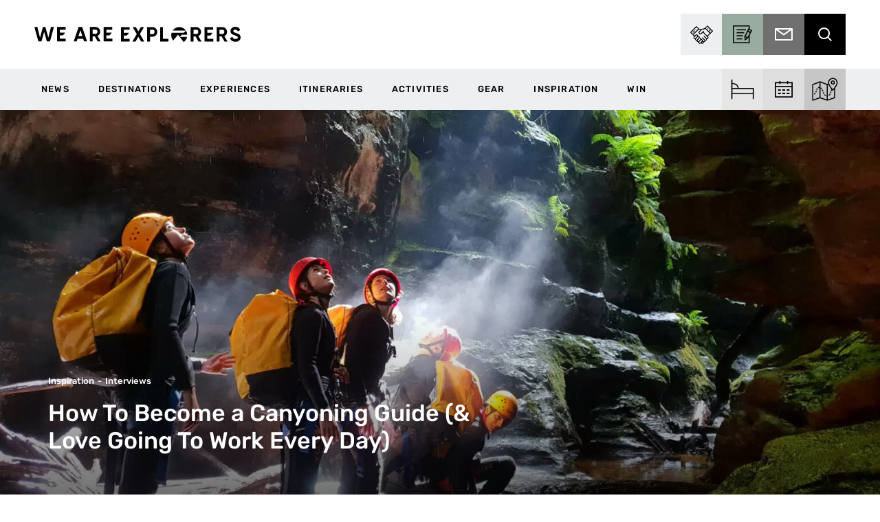

--- FILE ---
content_type: text/html; charset=UTF-8
request_url: https://weareexplorers.co/become-a-canyoning-guide/
body_size: 89063
content:
	<!DOCTYPE html>
<html lang="en-AU">
    <head> <script type="text/javascript">
/* <![CDATA[ */
var gform;gform||(document.addEventListener("gform_main_scripts_loaded",function(){gform.scriptsLoaded=!0}),document.addEventListener("gform/theme/scripts_loaded",function(){gform.themeScriptsLoaded=!0}),window.addEventListener("DOMContentLoaded",function(){gform.domLoaded=!0}),gform={domLoaded:!1,scriptsLoaded:!1,themeScriptsLoaded:!1,isFormEditor:()=>"function"==typeof InitializeEditor,callIfLoaded:function(o){return!(!gform.domLoaded||!gform.scriptsLoaded||!gform.themeScriptsLoaded&&!gform.isFormEditor()||(gform.isFormEditor()&&console.warn("The use of gform.initializeOnLoaded() is deprecated in the form editor context and will be removed in Gravity Forms 3.1."),o(),0))},initializeOnLoaded:function(o){gform.callIfLoaded(o)||(document.addEventListener("gform_main_scripts_loaded",()=>{gform.scriptsLoaded=!0,gform.callIfLoaded(o)}),document.addEventListener("gform/theme/scripts_loaded",()=>{gform.themeScriptsLoaded=!0,gform.callIfLoaded(o)}),window.addEventListener("DOMContentLoaded",()=>{gform.domLoaded=!0,gform.callIfLoaded(o)}))},hooks:{action:{},filter:{}},addAction:function(o,r,e,t){gform.addHook("action",o,r,e,t)},addFilter:function(o,r,e,t){gform.addHook("filter",o,r,e,t)},doAction:function(o){gform.doHook("action",o,arguments)},applyFilters:function(o){return gform.doHook("filter",o,arguments)},removeAction:function(o,r){gform.removeHook("action",o,r)},removeFilter:function(o,r,e){gform.removeHook("filter",o,r,e)},addHook:function(o,r,e,t,n){null==gform.hooks[o][r]&&(gform.hooks[o][r]=[]);var d=gform.hooks[o][r];null==n&&(n=r+"_"+d.length),gform.hooks[o][r].push({tag:n,callable:e,priority:t=null==t?10:t})},doHook:function(r,o,e){var t;if(e=Array.prototype.slice.call(e,1),null!=gform.hooks[r][o]&&((o=gform.hooks[r][o]).sort(function(o,r){return o.priority-r.priority}),o.forEach(function(o){"function"!=typeof(t=o.callable)&&(t=window[t]),"action"==r?t.apply(null,e):e[0]=t.apply(null,e)})),"filter"==r)return e[0]},removeHook:function(o,r,t,n){var e;null!=gform.hooks[o][r]&&(e=(e=gform.hooks[o][r]).filter(function(o,r,e){return!!(null!=n&&n!=o.tag||null!=t&&t!=o.priority)}),gform.hooks[o][r]=e)}});
/* ]]> */
</script>
<meta charset="UTF-8"><script>if(navigator.userAgent.match(/MSIE|Internet Explorer/i)||navigator.userAgent.match(/Trident\/7\..*?rv:11/i)){var href=document.location.href;if(!href.match(/[?&]nowprocket/)){if(href.indexOf("?")==-1){if(href.indexOf("#")==-1){document.location.href=href+"?nowprocket=1"}else{document.location.href=href.replace("#","?nowprocket=1#")}}else{if(href.indexOf("#")==-1){document.location.href=href+"&nowprocket=1"}else{document.location.href=href.replace("#","&nowprocket=1#")}}}}</script><script>(()=>{class RocketLazyLoadScripts{constructor(){this.v="2.0.4",this.userEvents=["keydown","keyup","mousedown","mouseup","mousemove","mouseover","mouseout","touchmove","touchstart","touchend","touchcancel","wheel","click","dblclick","input"],this.attributeEvents=["onblur","onclick","oncontextmenu","ondblclick","onfocus","onmousedown","onmouseenter","onmouseleave","onmousemove","onmouseout","onmouseover","onmouseup","onmousewheel","onscroll","onsubmit"]}async t(){this.i(),this.o(),/iP(ad|hone)/.test(navigator.userAgent)&&this.h(),this.u(),this.l(this),this.m(),this.k(this),this.p(this),this._(),await Promise.all([this.R(),this.L()]),this.lastBreath=Date.now(),this.S(this),this.P(),this.D(),this.O(),this.M(),await this.C(this.delayedScripts.normal),await this.C(this.delayedScripts.defer),await this.C(this.delayedScripts.async),await this.T(),await this.F(),await this.j(),await this.A(),window.dispatchEvent(new Event("rocket-allScriptsLoaded")),this.everythingLoaded=!0,this.lastTouchEnd&&await new Promise(t=>setTimeout(t,500-Date.now()+this.lastTouchEnd)),this.I(),this.H(),this.U(),this.W()}i(){this.CSPIssue=sessionStorage.getItem("rocketCSPIssue"),document.addEventListener("securitypolicyviolation",t=>{this.CSPIssue||"script-src-elem"!==t.violatedDirective||"data"!==t.blockedURI||(this.CSPIssue=!0,sessionStorage.setItem("rocketCSPIssue",!0))},{isRocket:!0})}o(){window.addEventListener("pageshow",t=>{this.persisted=t.persisted,this.realWindowLoadedFired=!0},{isRocket:!0}),window.addEventListener("pagehide",()=>{this.onFirstUserAction=null},{isRocket:!0})}h(){let t;function e(e){t=e}window.addEventListener("touchstart",e,{isRocket:!0}),window.addEventListener("touchend",function i(o){o.changedTouches[0]&&t.changedTouches[0]&&Math.abs(o.changedTouches[0].pageX-t.changedTouches[0].pageX)<10&&Math.abs(o.changedTouches[0].pageY-t.changedTouches[0].pageY)<10&&o.timeStamp-t.timeStamp<200&&(window.removeEventListener("touchstart",e,{isRocket:!0}),window.removeEventListener("touchend",i,{isRocket:!0}),"INPUT"===o.target.tagName&&"text"===o.target.type||(o.target.dispatchEvent(new TouchEvent("touchend",{target:o.target,bubbles:!0})),o.target.dispatchEvent(new MouseEvent("mouseover",{target:o.target,bubbles:!0})),o.target.dispatchEvent(new PointerEvent("click",{target:o.target,bubbles:!0,cancelable:!0,detail:1,clientX:o.changedTouches[0].clientX,clientY:o.changedTouches[0].clientY})),event.preventDefault()))},{isRocket:!0})}q(t){this.userActionTriggered||("mousemove"!==t.type||this.firstMousemoveIgnored?"keyup"===t.type||"mouseover"===t.type||"mouseout"===t.type||(this.userActionTriggered=!0,this.onFirstUserAction&&this.onFirstUserAction()):this.firstMousemoveIgnored=!0),"click"===t.type&&t.preventDefault(),t.stopPropagation(),t.stopImmediatePropagation(),"touchstart"===this.lastEvent&&"touchend"===t.type&&(this.lastTouchEnd=Date.now()),"click"===t.type&&(this.lastTouchEnd=0),this.lastEvent=t.type,t.composedPath&&t.composedPath()[0].getRootNode()instanceof ShadowRoot&&(t.rocketTarget=t.composedPath()[0]),this.savedUserEvents.push(t)}u(){this.savedUserEvents=[],this.userEventHandler=this.q.bind(this),this.userEvents.forEach(t=>window.addEventListener(t,this.userEventHandler,{passive:!1,isRocket:!0})),document.addEventListener("visibilitychange",this.userEventHandler,{isRocket:!0})}U(){this.userEvents.forEach(t=>window.removeEventListener(t,this.userEventHandler,{passive:!1,isRocket:!0})),document.removeEventListener("visibilitychange",this.userEventHandler,{isRocket:!0}),this.savedUserEvents.forEach(t=>{(t.rocketTarget||t.target).dispatchEvent(new window[t.constructor.name](t.type,t))})}m(){const t="return false",e=Array.from(this.attributeEvents,t=>"data-rocket-"+t),i="["+this.attributeEvents.join("],[")+"]",o="[data-rocket-"+this.attributeEvents.join("],[data-rocket-")+"]",s=(e,i,o)=>{o&&o!==t&&(e.setAttribute("data-rocket-"+i,o),e["rocket"+i]=new Function("event",o),e.setAttribute(i,t))};new MutationObserver(t=>{for(const n of t)"attributes"===n.type&&(n.attributeName.startsWith("data-rocket-")||this.everythingLoaded?n.attributeName.startsWith("data-rocket-")&&this.everythingLoaded&&this.N(n.target,n.attributeName.substring(12)):s(n.target,n.attributeName,n.target.getAttribute(n.attributeName))),"childList"===n.type&&n.addedNodes.forEach(t=>{if(t.nodeType===Node.ELEMENT_NODE)if(this.everythingLoaded)for(const i of[t,...t.querySelectorAll(o)])for(const t of i.getAttributeNames())e.includes(t)&&this.N(i,t.substring(12));else for(const e of[t,...t.querySelectorAll(i)])for(const t of e.getAttributeNames())this.attributeEvents.includes(t)&&s(e,t,e.getAttribute(t))})}).observe(document,{subtree:!0,childList:!0,attributeFilter:[...this.attributeEvents,...e]})}I(){this.attributeEvents.forEach(t=>{document.querySelectorAll("[data-rocket-"+t+"]").forEach(e=>{this.N(e,t)})})}N(t,e){const i=t.getAttribute("data-rocket-"+e);i&&(t.setAttribute(e,i),t.removeAttribute("data-rocket-"+e))}k(t){Object.defineProperty(HTMLElement.prototype,"onclick",{get(){return this.rocketonclick||null},set(e){this.rocketonclick=e,this.setAttribute(t.everythingLoaded?"onclick":"data-rocket-onclick","this.rocketonclick(event)")}})}S(t){function e(e,i){let o=e[i];e[i]=null,Object.defineProperty(e,i,{get:()=>o,set(s){t.everythingLoaded?o=s:e["rocket"+i]=o=s}})}e(document,"onreadystatechange"),e(window,"onload"),e(window,"onpageshow");try{Object.defineProperty(document,"readyState",{get:()=>t.rocketReadyState,set(e){t.rocketReadyState=e},configurable:!0}),document.readyState="loading"}catch(t){console.log("WPRocket DJE readyState conflict, bypassing")}}l(t){this.originalAddEventListener=EventTarget.prototype.addEventListener,this.originalRemoveEventListener=EventTarget.prototype.removeEventListener,this.savedEventListeners=[],EventTarget.prototype.addEventListener=function(e,i,o){o&&o.isRocket||!t.B(e,this)&&!t.userEvents.includes(e)||t.B(e,this)&&!t.userActionTriggered||e.startsWith("rocket-")||t.everythingLoaded?t.originalAddEventListener.call(this,e,i,o):(t.savedEventListeners.push({target:this,remove:!1,type:e,func:i,options:o}),"mouseenter"!==e&&"mouseleave"!==e||t.originalAddEventListener.call(this,e,t.savedUserEvents.push,o))},EventTarget.prototype.removeEventListener=function(e,i,o){o&&o.isRocket||!t.B(e,this)&&!t.userEvents.includes(e)||t.B(e,this)&&!t.userActionTriggered||e.startsWith("rocket-")||t.everythingLoaded?t.originalRemoveEventListener.call(this,e,i,o):t.savedEventListeners.push({target:this,remove:!0,type:e,func:i,options:o})}}J(t,e){this.savedEventListeners=this.savedEventListeners.filter(i=>{let o=i.type,s=i.target||window;return e!==o||t!==s||(this.B(o,s)&&(i.type="rocket-"+o),this.$(i),!1)})}H(){EventTarget.prototype.addEventListener=this.originalAddEventListener,EventTarget.prototype.removeEventListener=this.originalRemoveEventListener,this.savedEventListeners.forEach(t=>this.$(t))}$(t){t.remove?this.originalRemoveEventListener.call(t.target,t.type,t.func,t.options):this.originalAddEventListener.call(t.target,t.type,t.func,t.options)}p(t){let e;function i(e){return t.everythingLoaded?e:e.split(" ").map(t=>"load"===t||t.startsWith("load.")?"rocket-jquery-load":t).join(" ")}function o(o){function s(e){const s=o.fn[e];o.fn[e]=o.fn.init.prototype[e]=function(){return this[0]===window&&t.userActionTriggered&&("string"==typeof arguments[0]||arguments[0]instanceof String?arguments[0]=i(arguments[0]):"object"==typeof arguments[0]&&Object.keys(arguments[0]).forEach(t=>{const e=arguments[0][t];delete arguments[0][t],arguments[0][i(t)]=e})),s.apply(this,arguments),this}}if(o&&o.fn&&!t.allJQueries.includes(o)){const e={DOMContentLoaded:[],"rocket-DOMContentLoaded":[]};for(const t in e)document.addEventListener(t,()=>{e[t].forEach(t=>t())},{isRocket:!0});o.fn.ready=o.fn.init.prototype.ready=function(i){function s(){parseInt(o.fn.jquery)>2?setTimeout(()=>i.bind(document)(o)):i.bind(document)(o)}return"function"==typeof i&&(t.realDomReadyFired?!t.userActionTriggered||t.fauxDomReadyFired?s():e["rocket-DOMContentLoaded"].push(s):e.DOMContentLoaded.push(s)),o([])},s("on"),s("one"),s("off"),t.allJQueries.push(o)}e=o}t.allJQueries=[],o(window.jQuery),Object.defineProperty(window,"jQuery",{get:()=>e,set(t){o(t)}})}P(){const t=new Map;document.write=document.writeln=function(e){const i=document.currentScript,o=document.createRange(),s=i.parentElement;let n=t.get(i);void 0===n&&(n=i.nextSibling,t.set(i,n));const c=document.createDocumentFragment();o.setStart(c,0),c.appendChild(o.createContextualFragment(e)),s.insertBefore(c,n)}}async R(){return new Promise(t=>{this.userActionTriggered?t():this.onFirstUserAction=t})}async L(){return new Promise(t=>{document.addEventListener("DOMContentLoaded",()=>{this.realDomReadyFired=!0,t()},{isRocket:!0})})}async j(){return this.realWindowLoadedFired?Promise.resolve():new Promise(t=>{window.addEventListener("load",t,{isRocket:!0})})}M(){this.pendingScripts=[];this.scriptsMutationObserver=new MutationObserver(t=>{for(const e of t)e.addedNodes.forEach(t=>{"SCRIPT"!==t.tagName||t.noModule||t.isWPRocket||this.pendingScripts.push({script:t,promise:new Promise(e=>{const i=()=>{const i=this.pendingScripts.findIndex(e=>e.script===t);i>=0&&this.pendingScripts.splice(i,1),e()};t.addEventListener("load",i,{isRocket:!0}),t.addEventListener("error",i,{isRocket:!0}),setTimeout(i,1e3)})})})}),this.scriptsMutationObserver.observe(document,{childList:!0,subtree:!0})}async F(){await this.X(),this.pendingScripts.length?(await this.pendingScripts[0].promise,await this.F()):this.scriptsMutationObserver.disconnect()}D(){this.delayedScripts={normal:[],async:[],defer:[]},document.querySelectorAll("script[type$=rocketlazyloadscript]").forEach(t=>{t.hasAttribute("data-rocket-src")?t.hasAttribute("async")&&!1!==t.async?this.delayedScripts.async.push(t):t.hasAttribute("defer")&&!1!==t.defer||"module"===t.getAttribute("data-rocket-type")?this.delayedScripts.defer.push(t):this.delayedScripts.normal.push(t):this.delayedScripts.normal.push(t)})}async _(){await this.L();let t=[];document.querySelectorAll("script[type$=rocketlazyloadscript][data-rocket-src]").forEach(e=>{let i=e.getAttribute("data-rocket-src");if(i&&!i.startsWith("data:")){i.startsWith("//")&&(i=location.protocol+i);try{const o=new URL(i).origin;o!==location.origin&&t.push({src:o,crossOrigin:e.crossOrigin||"module"===e.getAttribute("data-rocket-type")})}catch(t){}}}),t=[...new Map(t.map(t=>[JSON.stringify(t),t])).values()],this.Y(t,"preconnect")}async G(t){if(await this.K(),!0!==t.noModule||!("noModule"in HTMLScriptElement.prototype))return new Promise(e=>{let i;function o(){(i||t).setAttribute("data-rocket-status","executed"),e()}try{if(navigator.userAgent.includes("Firefox/")||""===navigator.vendor||this.CSPIssue)i=document.createElement("script"),[...t.attributes].forEach(t=>{let e=t.nodeName;"type"!==e&&("data-rocket-type"===e&&(e="type"),"data-rocket-src"===e&&(e="src"),i.setAttribute(e,t.nodeValue))}),t.text&&(i.text=t.text),t.nonce&&(i.nonce=t.nonce),i.hasAttribute("src")?(i.addEventListener("load",o,{isRocket:!0}),i.addEventListener("error",()=>{i.setAttribute("data-rocket-status","failed-network"),e()},{isRocket:!0}),setTimeout(()=>{i.isConnected||e()},1)):(i.text=t.text,o()),i.isWPRocket=!0,t.parentNode.replaceChild(i,t);else{const i=t.getAttribute("data-rocket-type"),s=t.getAttribute("data-rocket-src");i?(t.type=i,t.removeAttribute("data-rocket-type")):t.removeAttribute("type"),t.addEventListener("load",o,{isRocket:!0}),t.addEventListener("error",i=>{this.CSPIssue&&i.target.src.startsWith("data:")?(console.log("WPRocket: CSP fallback activated"),t.removeAttribute("src"),this.G(t).then(e)):(t.setAttribute("data-rocket-status","failed-network"),e())},{isRocket:!0}),s?(t.fetchPriority="high",t.removeAttribute("data-rocket-src"),t.src=s):t.src="data:text/javascript;base64,"+window.btoa(unescape(encodeURIComponent(t.text)))}}catch(i){t.setAttribute("data-rocket-status","failed-transform"),e()}});t.setAttribute("data-rocket-status","skipped")}async C(t){const e=t.shift();return e?(e.isConnected&&await this.G(e),this.C(t)):Promise.resolve()}O(){this.Y([...this.delayedScripts.normal,...this.delayedScripts.defer,...this.delayedScripts.async],"preload")}Y(t,e){this.trash=this.trash||[];let i=!0;var o=document.createDocumentFragment();t.forEach(t=>{const s=t.getAttribute&&t.getAttribute("data-rocket-src")||t.src;if(s&&!s.startsWith("data:")){const n=document.createElement("link");n.href=s,n.rel=e,"preconnect"!==e&&(n.as="script",n.fetchPriority=i?"high":"low"),t.getAttribute&&"module"===t.getAttribute("data-rocket-type")&&(n.crossOrigin=!0),t.crossOrigin&&(n.crossOrigin=t.crossOrigin),t.integrity&&(n.integrity=t.integrity),t.nonce&&(n.nonce=t.nonce),o.appendChild(n),this.trash.push(n),i=!1}}),document.head.appendChild(o)}W(){this.trash.forEach(t=>t.remove())}async T(){try{document.readyState="interactive"}catch(t){}this.fauxDomReadyFired=!0;try{await this.K(),this.J(document,"readystatechange"),document.dispatchEvent(new Event("rocket-readystatechange")),await this.K(),document.rocketonreadystatechange&&document.rocketonreadystatechange(),await this.K(),this.J(document,"DOMContentLoaded"),document.dispatchEvent(new Event("rocket-DOMContentLoaded")),await this.K(),this.J(window,"DOMContentLoaded"),window.dispatchEvent(new Event("rocket-DOMContentLoaded"))}catch(t){console.error(t)}}async A(){try{document.readyState="complete"}catch(t){}try{await this.K(),this.J(document,"readystatechange"),document.dispatchEvent(new Event("rocket-readystatechange")),await this.K(),document.rocketonreadystatechange&&document.rocketonreadystatechange(),await this.K(),this.J(window,"load"),window.dispatchEvent(new Event("rocket-load")),await this.K(),window.rocketonload&&window.rocketonload(),await this.K(),this.allJQueries.forEach(t=>t(window).trigger("rocket-jquery-load")),await this.K(),this.J(window,"pageshow");const t=new Event("rocket-pageshow");t.persisted=this.persisted,window.dispatchEvent(t),await this.K(),window.rocketonpageshow&&window.rocketonpageshow({persisted:this.persisted})}catch(t){console.error(t)}}async K(){Date.now()-this.lastBreath>45&&(await this.X(),this.lastBreath=Date.now())}async X(){return document.hidden?new Promise(t=>setTimeout(t)):new Promise(t=>requestAnimationFrame(t))}B(t,e){return e===document&&"readystatechange"===t||(e===document&&"DOMContentLoaded"===t||(e===window&&"DOMContentLoaded"===t||(e===window&&"load"===t||e===window&&"pageshow"===t)))}static run(){(new RocketLazyLoadScripts).t()}}RocketLazyLoadScripts.run()})();</script>
        
        <meta http-equiv="X-UA-Compatible" content="IE=edge">

                	<title>How To Become a Canyoning Guide (&amp; Love Going To Work Every Day) - We Are Explorers</title>
<link data-rocket-prefetch href="https://www.google-analytics.com" rel="dns-prefetch">
<link data-rocket-prefetch href="https://www.googletagmanager.com" rel="dns-prefetch">
<link data-rocket-prefetch href="https://cdn.taboola.com" rel="dns-prefetch">
<link data-rocket-prefetch href="https://connect.facebook.net" rel="dns-prefetch">
<link data-rocket-prefetch href="https://www.clarity.ms" rel="dns-prefetch">
<link data-rocket-prefetch href="https://ek5jbm9x6ox.exactdn.com" rel="dns-prefetch">
<link data-rocket-prefetch href="https://static.klaviyo.com" rel="dns-prefetch">
<link data-rocket-prefetch href="https://static-tracking.klaviyo.com" rel="dns-prefetch">
<link data-rocket-prefetch href="https://securepubads.g.doubleclick.net" rel="dns-prefetch">
<style id="wpr-usedcss">@font-face{font-family:Rubik;font-style:normal;font-weight:400;font-display:swap;src:url('https://weareexplorers.kinsta.cloud/wp-content/uploads/omgf/omgf-stylesheet-70/rubik-normal-latin.woff2') format('woff2');unicode-range:U+0000-00FF,U+0131,U+0152-0153,U+02BB-02BC,U+02C6,U+02DA,U+02DC,U+2000-206F,U+2074,U+20AC,U+2122,U+2191,U+2193,U+2212,U+2215,U+FEFF,U+FFFD}@font-face{font-family:Rubik;font-style:normal;font-weight:500;font-display:swap;src:url('https://weareexplorers.kinsta.cloud/wp-content/uploads/omgf/omgf-stylesheet-70/rubik-normal-latin.woff2') format('woff2');unicode-range:U+0000-00FF,U+0131,U+0152-0153,U+02BB-02BC,U+02C6,U+02DA,U+02DC,U+2000-206F,U+2074,U+20AC,U+2122,U+2191,U+2193,U+2212,U+2215,U+FEFF,U+FFFD}@font-face{font-family:Rubik;font-style:normal;font-weight:700;font-display:swap;src:url('https://weareexplorers.kinsta.cloud/wp-content/uploads/omgf/omgf-stylesheet-70/rubik-normal-latin.woff2') format('woff2');unicode-range:U+0000-00FF,U+0131,U+0152-0153,U+02BB-02BC,U+02C6,U+02DA,U+02DC,U+2000-206F,U+2074,U+20AC,U+2122,U+2191,U+2193,U+2212,U+2215,U+FEFF,U+FFFD}img:is([sizes=auto i],[sizes^="auto," i]){contain-intrinsic-size:3000px 1500px}.gform-theme--foundation{--gf-form-gap-x:16px;--gf-form-gap-y:40px;--gf-form-footer-margin-y-start:24px;--gf-form-footer-gap:8px;--gf-field-gap-x:12px;--gf-field-gap-y:12px;--gf-field-date-width:168px;--gf-field-time-width:110px;--gf-field-list-btns-gap:8px;--gf-field-list-btns-width:calc(32px + var(--gf-field-list-btns-gap) + var(--gf-field-gap-x));--gf-field-pg-steps-gap-y:8px;--gf-field-pg-steps-gap-x:24px;--gf-label-width:30%;--gf-label-req-gap:6px}.gform-theme--foundation *,.gform-theme--foundation ::after,.gform-theme--foundation ::before{box-sizing:border-box}.gform-theme--foundation fieldset,.gform-theme--foundation legend{background:0 0;padding:0}.gform-theme--foundation fieldset{border:none;display:block;margin:0}.gform-theme--foundation legend{margin-inline:0}.gform_anchor:focus-visible{outline:0}.gform_wrapper:focus{outline:0}.gform-theme--foundation .screen-reader-text{border:0;clip:rect(1px,1px,1px,1px);clip-path:inset(50%);height:1px;margin:-1px;overflow:hidden;word-wrap:normal!important;padding:0;position:absolute;width:1px}.gform-theme--foundation button.screen-reader-text:focus{border:0;clip:auto;clip-path:none;height:auto;margin:0;position:static!important;width:auto}.field_sublabel_below .ginput_complex{align-items:flex-start}.gform-theme--foundation .ginput_complex label,.gform-theme--foundation .ginput_complex legend{display:block}.gform-theme--foundation .ginput_complex input,.gform-theme--foundation .ginput_complex select{inline-size:100%}.gform-theme--foundation .gfield textarea{inline-size:100%}.gform-theme--foundation .gfield textarea.small{min-block-size:6rem}.gform-theme--foundation .gfield textarea.medium{min-block-size:12rem}.gform-theme--foundation .gfield textarea.large{min-block-size:18rem}.gform-theme--foundation .gfield input,.gform-theme--foundation .gfield select{max-inline-size:100%}.gform-theme--foundation .gfield input.small,.gform-theme--foundation .gfield select.small{inline-size:calc(25% - var(--gf-form-gap-x) * 3 / 4)}.gform-theme--foundation .gfield input.medium,.gform-theme--foundation .gfield select.medium{inline-size:calc(50% - var(--gf-form-gap-x)/ 2)}.gform-theme--foundation .gfield input.large,.gform-theme--foundation .gfield select.large{inline-size:100%}.gform-theme--foundation .gform_fields{grid-column-gap:0;-moz-column-gap:0;column-gap:0;display:grid;grid-template-columns:repeat(12,1fr);grid-template-rows:repeat(auto-fill,auto);inline-size:100%;grid-row-gap:var(--gf-form-gap-y);row-gap:var(--gf-form-gap-y)}.gform-theme--foundation .gfield{grid-column:1/-1;min-inline-size:0}.gform-theme--foundation #field_submit,.gform-theme--foundation .gform_footer{display:flex;flex-wrap:wrap;gap:var(--gf-form-footer-gap)}.gform-theme--foundation #field_submit{align-items:flex-end}.gform-theme--foundation .gform_footer{margin-block-start:var(--gf-form-footer-margin-y-start)}.gform-theme--foundation .gform-field-label:where(:not([class*=gform-field-label--type-]):not(.gfield_header_item):not(.ginput_quantity_label)){align-items:baseline;display:flex;flex-wrap:wrap;gap:var(--gf-label-req-gap)}.gform-theme--foundation .gform-field-label:where([class*=gform-field-label--type-]){display:inline-block}.gform-theme--foundation .gform_drop_instructions{display:block}.gform-theme--foundation .chosen-container{display:inline-block;font-size:13px;position:relative;text-align:start;-webkit-user-select:none;-moz-user-select:none;user-select:none;vertical-align:middle}.gform-theme--foundation .chosen-container *{box-sizing:border-box}.gform-theme--foundation .chosen-container a{cursor:pointer}.gform-theme--foundation .chosen-rtl{direction:rtl}.gform-theme--foundation .gform_card_icon_container{block-size:32px;display:flex;margin-block-end:8px}.gform-theme--foundation .gform_card_icon_container .gform_card_icon{background-image:url(https://weareexplorers.co/wp-content/plugins/gravityforms/images/gf-creditcards.svg);background-repeat:no-repeat;block-size:32px;inline-size:40px;margin-inline-end:.3rem;text-indent:-9000px}.gform-theme--foundation .gform_card_icon_container .gform_card_icon.gform_card_icon_selected{position:relative}.gform-theme--foundation .gform_card_icon_container .gform_card_icon.gform_card_icon_selected::after{background:url(https://weareexplorers.co/wp-content/plugins/gravityforms/images/gf-creditcards-check.svg) center center no-repeat;block-size:10px;content:"";display:block;inline-size:13px;inset-block-end:4px;inset-inline-end:0;position:absolute}.gform-theme--foundation:where(:not(.gform_editor)) .gform_hidden{display:none}.gform-theme--foundation .gform_validation_container{display:none!important}.gform-theme--foundation .gfield_list_group{margin-block-end:var(--gf-field-gap-y)}.gform-theme--foundation .gfield_list_group:last-child{margin-block-end:0}.gform-theme--foundation .add_list_item,.gform-theme--foundation .delete_list_item{font-size:12px;padding:0}@media (min-width:640px){.gform-theme--foundation .gform_fields{-moz-column-gap:var(--gf-form-gap-x);column-gap:var(--gf-form-gap-x)}.gform-theme--foundation .gfield--width-half{grid-column:span 6}.gform-theme--foundation .gfield_list_group{display:flex;flex-direction:row;flex-wrap:nowrap}}.gform-theme--foundation ::-ms-reveal{display:none}.gform-theme--framework{--gf-radius:3px;--gf-radius-max-sm:2px;--gf-radius-max-md:3px;--gf-radius-max-lg:8px}.gform-theme--framework{--gf-color-primary:#204ce5;--gf-color-primary-rgb:45,127,251;--gf-color-primary-contrast:#fff;--gf-color-primary-contrast-rgb:255,255,255;--gf-color-primary-darker:#044ad3;--gf-color-primary-lighter:#044ad3;--gf-color-secondary:#fff;--gf-color-secondary-rgb:255,255,255;--gf-color-secondary-contrast:#112337;--gf-color-secondary-contrast-rgb:17,35,55;--gf-color-secondary-darker:#f2f3f5;--gf-color-secondary-lighter:#f2f3f5;--gf-color-out-ctrl-dark:#585e6a;--gf-color-out-ctrl-dark-rgb:88,94,106;--gf-color-out-ctrl-dark-darker:#112337;--gf-color-out-ctrl-dark-lighter:#686e77;--gf-color-out-ctrl-light:#e5e7eb;--gf-color-out-ctrl-light-rgb:229,231,235;--gf-color-out-ctrl-light-darker:#d2d5db;--gf-color-out-ctrl-light-lighter:#f2f3f5;--gf-color-in-ctrl:#fff;--gf-color-in-ctrl-rgb:255,255,255;--gf-color-in-ctrl-contrast:#112337;--gf-color-in-ctrl-contrast-rgb:17,35,55;--gf-color-in-ctrl-darker:#f2f3f5;--gf-color-in-ctrl-lighter:#f2f3f5;--gf-color-in-ctrl-primary:var(--gf-color-primary);--gf-color-in-ctrl-primary-rgb:var(--gf-color-primary-rgb);--gf-color-in-ctrl-primary-contrast:var(--gf-color-primary-contrast);--gf-color-in-ctrl-primary-contrast-rgb:var(--gf-color-primary-contrast-rgb);--gf-color-in-ctrl-primary-darker:var(--gf-color-primary-darker);--gf-color-in-ctrl-primary-lighter:var(--gf-color-primary-lighter);--gf-color-in-ctrl-dark:#585e6a;--gf-color-in-ctrl-dark-rgb:88,94,106;--gf-color-in-ctrl-dark-darker:#112337;--gf-color-in-ctrl-dark-lighter:#686e77;--gf-color-in-ctrl-light:#e5e7eb;--gf-color-in-ctrl-light-rgb:229,231,235;--gf-color-in-ctrl-light-darker:#d2d5db;--gf-color-in-ctrl-light-lighter:#f2f3f5;--gf-color-danger:#c02b0a;--gf-color-danger-rgb:192,43,10;--gf-color-danger-contrast:#fff;--gf-color-danger-contrast-rgb:255,255,255;--gf-color-success:#399f4b;--gf-color-success-rgb:57,159,75;--gf-color-success-contrast:#fff;--gf-color-success-contrast-rgb:255,255,255}.gform-theme--framework{--gf-icon-font-family:"gform-icons-orbital";--gf-icon-font-size:20px;--gf-icon-ctrl-checkbox:"\e900";--gf-icon-ctrl-select-down:"\e901";--gf-icon-ctrl-select-up:"\e902";--gf-icon-ctrl-select:url("data:image/svg+xml,%3Csvg width='10' height='6' viewBox='0 0 10 6' fill='none' xmlns='http://www.w3.org/2000/svg'%3E%3Cpath fill-rule='evenodd' clip-rule='evenodd' d='M0.292893 0.292893C0.683417 -0.097631 1.31658 -0.097631 1.70711 0.292893L5 3.58579L8.29289 0.292893C8.68342 -0.0976311 9.31658 -0.0976311 9.70711 0.292893C10.0976 0.683417 10.0976 1.31658 9.70711 1.70711L5.70711 5.70711C5.31658 6.09763 4.68342 6.09763 4.29289 5.70711L0.292893 1.70711C-0.0976311 1.31658 -0.0976311 0.683418 0.292893 0.292893Z' fill='%23686E77'/%3E%3C/svg%3E");--gf-icon-ctrl-search:url("data:image/svg+xml,%3Csvg width='640' height='640' xmlns='http://www.w3.org/2000/svg'%3E%3Cpath d='M256 128c-70.692 0-128 57.308-128 128 0 70.691 57.308 128 128 128 70.691 0 128-57.309 128-128 0-70.692-57.309-128-128-128zM64 256c0-106.039 85.961-192 192-192s192 85.961 192 192c0 41.466-13.146 79.863-35.498 111.248l154.125 154.125c12.496 12.496 12.496 32.758 0 45.254s-32.758 12.496-45.254 0L367.248 412.502C335.862 434.854 297.467 448 256 448c-106.039 0-192-85.962-192-192z' fill='%23686E77'/%3E%3C/svg%3E");--gf-icon-ctrl-cancel:"\e918";--gf-icon-ctrl-number:url("data:image/svg+xml,%3Csvg width='8' height='14' viewBox='0 0 8 14' fill='none' xmlns='http://www.w3.org/2000/svg'%3E%3Cpath fill-rule='evenodd' clip-rule='evenodd' d='M4 0C4.26522 5.96046e-08 4.51957 0.105357 4.70711 0.292893L7.70711 3.29289C8.09763 3.68342 8.09763 4.31658 7.70711 4.70711C7.31658 5.09763 6.68342 5.09763 6.29289 4.70711L4 2.41421L1.70711 4.70711C1.31658 5.09763 0.683417 5.09763 0.292893 4.70711C-0.0976311 4.31658 -0.097631 3.68342 0.292893 3.29289L3.29289 0.292893C3.48043 0.105357 3.73478 0 4 0ZM0.292893 9.29289C0.683417 8.90237 1.31658 8.90237 1.70711 9.29289L4 11.5858L6.29289 9.29289C6.68342 8.90237 7.31658 8.90237 7.70711 9.29289C8.09763 9.68342 8.09763 10.3166 7.70711 10.7071L4.70711 13.7071C4.31658 14.0976 3.68342 14.0976 3.29289 13.7071L0.292893 10.7071C-0.0976311 10.3166 -0.0976311 9.68342 0.292893 9.29289Z' fill='%23686E77'/%3E%3C/svg%3E");--gf-icon-ctrl-pwd-hidden:"\e90a";--gf-icon-ctrl-pwd-visible:"\e909";--gf-icon-ctrl-list-item-add:"\e90f";--gf-icon-ctrl-list-item-remove:"\e90e";--gf-icon-ctrl-save-continue:"\e910";--gf-icon-ctrl-pg-numbers-complete:"\e90b";--gf-icon-ctrl-file:"\e911";--gf-icon-ctrl-file-completed:"\e90c";--gf-icon-ctrl-file-cancel:"\e904";--gf-icon-ctrl-file-remove:"\e919";--gf-icon-ctrl-datepicker:"\e91a";--gf-icon-ctrl-datepicker-left:"\e91b";--gf-icon-ctrl-datepicker-right:"\e91c";--gf-icon-ctrl-img-choice-placeholder:"\e922";--gf-icon-tooltip-error:"\e906"}.gform-theme--framework{--gf-padding-x:12px;--gf-padding-y:12px;--gf-label-space-primary:8px;--gf-label-choice-field-space-primary:12px;--gf-label-space-x-secondary:12px;--gf-label-space-y-sm-secondary:-1px;--gf-label-space-y-md-secondary:0;--gf-label-space-y-lg-secondary:1px;--gf-label-space-y-xl-secondary:4px;--gf-label-space-y-secondary:var(--gf-label-space-y-md-secondary);--gf-label-space-tertiary:8px;--gf-desc-space:8px;--gf-desc-choice-field-space:12px}.gform-theme--framework{--gf-transition-duration:0.15s;--gf-transition-ctrl:var(--gf-transition-duration)}.gform-theme--framework{--gf-font-family-base:initial;--gf-font-style-base:normal;--gf-font-family-primary:var(--gf-font-family-base);--gf-font-size-primary:14px;--gf-font-style-primary:var(--gf-font-style-base);--gf-font-weight-primary:400;--gf-letter-spacing-primary:0;--gf-line-height-primary:1.5;--gf-font-family-secondary:var(--gf-font-family-base);--gf-font-size-secondary:14px;--gf-font-style-secondary:var(--gf-font-style-base);--gf-font-weight-secondary:500;--gf-letter-spacing-secondary:0;--gf-line-height-secondary:1.43;--gf-font-family-tertiary:var(--gf-font-family-base);--gf-font-size-tertiary:14px;--gf-font-style-tertiary:var(--gf-font-style-base);--gf-font-weight-tertiary:400;--gf-letter-spacing-tertiary:0;--gf-line-height-tertiary:1.43}.gform-theme--framework{--gf-ctrl-bg-color:var(--gf-color-in-ctrl);--gf-ctrl-bg-color-hover:var(--gf-ctrl-bg-color);--gf-ctrl-bg-color-focus:var(--gf-ctrl-bg-color);--gf-ctrl-bg-color-disabled:var(--gf-color-in-ctrl-light-lighter);--gf-ctrl-bg-color-error:var(--gf-ctrl-bg-color);--gf-ctrl-border-color:var(--gf-color-in-ctrl-dark-lighter);--gf-ctrl-border-color-hover:var(--gf-ctrl-border-color);--gf-ctrl-border-color-focus:var(--gf-color-primary);--gf-ctrl-border-color-disabled:var(--gf-color-in-ctrl-light-darker);--gf-ctrl-border-color-error:var(--gf-color-danger);--gf-ctrl-border-style:solid;--gf-ctrl-border-width:1px;--gf-ctrl-radius:var(--gf-radius);--gf-ctrl-radius-max-sm:min(var(--gf-ctrl-radius), var(--gf-radius-max-sm));--gf-ctrl-radius-max-md:min(var(--gf-ctrl-radius), var(--gf-radius-max-md));--gf-ctrl-radius-max-lg:min(var(--gf-ctrl-radius), var(--gf-radius-max-lg));--gf-ctrl-outline-color:transparent;--gf-ctrl-outline-color-focus:rgba(var(--gf-color-primary-rgb), 0.65);--gf-ctrl-outline-offset:1px;--gf-ctrl-outline-style:solid;--gf-ctrl-outline-width:0;--gf-ctrl-outline-width-focus:3px;--gf-ctrl-color:var(--gf-color-in-ctrl-contrast);--gf-ctrl-color-hover:var(--gf-ctrl-color);--gf-ctrl-color-focus:var(--gf-ctrl-color);--gf-ctrl-color-disabled:rgba(var(--gf-color-in-ctrl-contrast-rgb), 0.6);--gf-ctrl-color-error:var(--gf-ctrl-color);--gf-ctrl-icon-color:var(--gf-color-in-ctrl-dark-lighter);--gf-ctrl-icon-color-hover:var(--gf-color-in-ctrl-dark-darker);--gf-ctrl-icon-color-focus:var(--gf-ctrl-icon-color-hover);--gf-ctrl-icon-color-disabled:var(--gf-ctrl-icon-color);--gf-ctrl-shadow:0 1px 4px rgba(18, 25, 97, .0779552);--gf-ctrl-accent-color:var(--gf-color-in-ctrl-primary);--gf-ctrl-appearance:none;--gf-ctrl-size-sm:35px;--gf-ctrl-size-md:38px;--gf-ctrl-size-lg:47px;--gf-ctrl-size-xl:54px;--gf-ctrl-size:var(--gf-ctrl-size-md);--gf-ctrl-padding-x:var(--gf-padding-x);--gf-ctrl-padding-y:0;--gf-ctrl-transition:var(--gf-transition-ctrl);--gf-ctrl-font-family:var(--gf-font-family-primary);--gf-ctrl-font-size:var(--gf-font-size-primary);--gf-ctrl-font-style:var(--gf-font-style-base);--gf-ctrl-font-weight:var(--gf-font-weight-primary);--gf-ctrl-letter-spacing:var(--gf-letter-spacing-primary);--gf-ctrl-line-height:var(--gf-ctrl-size);--gf-ctrl-placeholder-color:rgba(var(--gf-color-in-ctrl-contrast-rgb), 0.7);--gf-ctrl-placeholder-font-family:var(--gf-ctrl-font-family);--gf-ctrl-placeholder-font-size:var(--gf-ctrl-font-size);--gf-ctrl-placeholder-font-style:var(--gf-ctrl-font-style);--gf-ctrl-placeholder-font-weight:var(--gf-ctrl-font-weight);--gf-ctrl-placeholder-letter-spacing:var(--gf-ctrl-letter-spacing);--gf-ctrl-placeholder-opacity:1}.gform-theme--framework{--gf-ctrl-readonly-color:var(--gf-ctrl-color);--gf-ctrl-readonly-font-family:var(--gf-ctrl-font-family);--gf-ctrl-readonly-font-size:var(--gf-ctrl-font-size);--gf-ctrl-readonly-font-style:var(--gf-ctrl-font-style);--gf-ctrl-readonly-font-weight:500;--gf-ctrl-readonly-letter-spacing:var(--gf-ctrl-letter-spacing);--gf-ctrl-readonly-line-height:1}.gform-theme--framework{--gf-ctrl-btn-radius:var(--gf-radius);--gf-ctrl-btn-shadow:0 1px 4px rgba(18, 25, 97, .0779552);--gf-ctrl-btn-shadow-hover:var(--gf-ctrl-btn-shadow);--gf-ctrl-btn-shadow-focus:var(--gf-ctrl-btn-shadow);--gf-ctrl-btn-shadow-disabled:var(--gf-ctrl-btn-shadow);--gf-ctrl-btn-opacity:1;--gf-ctrl-btn-opacity-disabled:0.5;--gf-ctrl-btn-size-xs:30px;--gf-ctrl-btn-size-sm:var(--gf-ctrl-size-sm);--gf-ctrl-btn-size-md:var(--gf-ctrl-size-md);--gf-ctrl-btn-size-lg:var(--gf-ctrl-size-lg);--gf-ctrl-btn-size-xl:var(--gf-ctrl-size-xl);--gf-ctrl-btn-size:var(--gf-ctrl-btn-size-md);--gf-ctrl-btn-padding-x-xs:8px;--gf-ctrl-btn-padding-x-sm:12px;--gf-ctrl-btn-padding-x-md:16px;--gf-ctrl-btn-padding-x-lg:20px;--gf-ctrl-btn-padding-x-xl:24px;--gf-ctrl-btn-padding-x:var(--gf-ctrl-btn-padding-x-md);--gf-ctrl-btn-padding-y:0;--gf-ctrl-btn-font-family:var(--gf-font-family-base);--gf-ctrl-btn-font-size-xs:12px;--gf-ctrl-btn-font-size-sm:14px;--gf-ctrl-btn-font-size-md:14px;--gf-ctrl-btn-font-size-lg:16px;--gf-ctrl-btn-font-size-xl:16px;--gf-ctrl-btn-font-size:var(--gf-ctrl-btn-font-size-md);--gf-ctrl-btn-font-style:var(--gf-font-style-base);--gf-ctrl-btn-font-weight:500;--gf-ctrl-btn-letter-spacing:var(--gf-letter-spacing-primary);--gf-ctrl-btn-line-height:1;--gf-ctrl-btn-text-decoration:none;--gf-ctrl-btn-text-transform:none;--gf-ctrl-btn-icon:none;--gf-ctrl-btn-icon-font-size:var(--gf-icon-font-size);--gf-ctrl-btn-icon-gap:6px;--gf-ctrl-btn-icon-transition:var(--gf-ctrl-transition);--gf-ctrl-btn-bg-color-primary:var(--gf-color-primary);--gf-ctrl-btn-bg-color-hover-primary:var(--gf-color-primary-darker);--gf-ctrl-btn-bg-color-focus-primary:var(--gf-ctrl-btn-bg-color-primary);--gf-ctrl-btn-bg-color-disabled-primary:var(--gf-ctrl-btn-bg-color-primary);--gf-ctrl-btn-border-color-primary:transparent;--gf-ctrl-btn-border-color-hover-primary:transparent;--gf-ctrl-btn-border-color-focus-primary:var(--gf-ctrl-btn-bg-color-hover-primary);--gf-ctrl-btn-border-color-disabled-primary:transparent;--gf-ctrl-btn-border-style-primary:solid;--gf-ctrl-btn-border-width-primary:1px;--gf-ctrl-btn-color-primary:var(--gf-color-primary-contrast);--gf-ctrl-btn-color-hover-primary:var(--gf-ctrl-btn-color-primary);--gf-ctrl-btn-color-focus-primary:var(--gf-ctrl-btn-color-primary);--gf-ctrl-btn-color-disabled-primary:var(--gf-ctrl-btn-color-primary);--gf-ctrl-btn-icon-color-primary:var(--gf-ctrl-btn-color-primary);--gf-ctrl-btn-icon-color-hover-primary:var(--gf-ctrl-btn-icon-color-primary);--gf-ctrl-btn-icon-color-focus-primary:var(--gf-ctrl-btn-icon-color-primary);--gf-ctrl-btn-icon-color-disabled-primary:var(--gf-ctrl-btn-icon-color-primary);--gf-ctrl-btn-bg-color-secondary:var(--gf-color-secondary);--gf-ctrl-btn-bg-color-hover-secondary:var(--gf-color-secondary-darker);--gf-ctrl-btn-bg-color-focus-secondary:var(--gf-ctrl-btn-bg-color-secondary);--gf-ctrl-btn-bg-color-disabled-secondary:var(--gf-ctrl-btn-bg-color-secondary);--gf-ctrl-btn-border-color-secondary:var(--gf-color-in-ctrl-light-darker);--gf-ctrl-btn-border-color-hover-secondary:var(--gf-ctrl-btn-border-color-secondary);--gf-ctrl-btn-border-color-focus-secondary:var(--gf-ctrl-btn-bg-color-hover-primary);--gf-ctrl-btn-border-color-disabled-secondary:var(--gf-ctrl-btn-border-color-secondary);--gf-ctrl-btn-border-style-secondary:solid;--gf-ctrl-btn-border-width-secondary:1px;--gf-ctrl-btn-color-secondary:var(--gf-color-secondary-contrast);--gf-ctrl-btn-color-hover-secondary:var(--gf-ctrl-btn-color-secondary);--gf-ctrl-btn-color-focus-secondary:var(--gf-ctrl-btn-color-secondary);--gf-ctrl-btn-color-disabled-secondary:var(--gf-ctrl-btn-color-secondary);--gf-ctrl-btn-icon-color-secondary:var(--gf-ctrl-icon-color);--gf-ctrl-btn-icon-color-hover-secondary:var(--gf-ctrl-btn-icon-color-secondary);--gf-ctrl-btn-icon-color-focus-secondary:var(--gf-ctrl-btn-icon-color-secondary);--gf-ctrl-btn-icon-color-disabled-secondary:var(--gf-ctrl-btn-icon-color-secondary);--gf-ctrl-btn-bg-color-ctrl:var(--gf-color-in-ctrl-primary);--gf-ctrl-btn-bg-color-hover-ctrl:var(--gf-color-in-ctrl-primary-darker);--gf-ctrl-btn-bg-color-focus-ctrl:var(--gf-ctrl-btn-bg-color-ctrl);--gf-ctrl-btn-bg-color-disabled-ctrl:var(--gf-ctrl-btn-bg-color-ctrl);--gf-ctrl-btn-border-color-ctrl:transparent;--gf-ctrl-btn-border-color-hover-ctrl:transparent;--gf-ctrl-btn-border-color-focus-ctrl:var(--gf-ctrl-btn-bg-color-hover-ctrl);--gf-ctrl-btn-border-color-disabled-ctrl:transparent;--gf-ctrl-btn-border-style-ctrl:solid;--gf-ctrl-btn-border-width-ctrl:1px;--gf-ctrl-btn-color-ctrl:var(--gf-color-in-ctrl-primary-contrast);--gf-ctrl-btn-color-hover-ctrl:var(--gf-ctrl-btn-color-ctrl);--gf-ctrl-btn-color-focus-ctrl:var(--gf-ctrl-btn-color-ctrl);--gf-ctrl-btn-color-disabled-ctrl:var(--gf-ctrl-btn-color-ctrl);--gf-ctrl-btn-icon-color-ctrl:var(--gf-ctrl-btn-color-ctrl);--gf-ctrl-btn-icon-color-hover-ctrl:var(--gf-ctrl-btn-icon-color-ctrl);--gf-ctrl-btn-icon-color-focus-ctrl:var(--gf-ctrl-btn-icon-color-ctrl);--gf-ctrl-btn-icon-color-disabled-ctrl:var(--gf-ctrl-btn-icon-color-ctrl);--gf-ctrl-btn-bg-color-simple:transparent;--gf-ctrl-btn-bg-color-hover-simple:var(--gf-ctrl-btn-bg-color-simple);--gf-ctrl-btn-bg-color-focus-simple:var(--gf-ctrl-btn-bg-color-simple);--gf-ctrl-btn-bg-color-disabled-simple:var(--gf-ctrl-btn-bg-color-simple);--gf-ctrl-btn-border-color-simple:transparent;--gf-ctrl-btn-border-color-hover-simple:var(--gf-ctrl-btn-border-color-simple);--gf-ctrl-btn-border-color-focus-simple:var(--gf-ctrl-border-color-focus);--gf-ctrl-btn-border-color-disabled-simple:var(--gf-ctrl-btn-border-color-simple);--gf-ctrl-btn-border-style-simple:solid;--gf-ctrl-btn-border-width-simple:1px;--gf-ctrl-btn-color-simple:rgba(var(--gf-color-out-ctrl-dark-rgb), 0.65);--gf-ctrl-btn-color-hover-simple:var(--gf-color-out-ctrl-dark);--gf-ctrl-btn-color-focus-simple:var(--gf-ctrl-btn-color-hover-simple);--gf-ctrl-btn-color-disabled-simple:var(--gf-ctrl-btn-color-simple);--gf-ctrl-btn-shadow-simple:none;--gf-ctrl-btn-shadow-hover-simple:var(--gf-ctrl-btn-shadow-simple);--gf-ctrl-btn-shadow-focus-simple:var(--gf-ctrl-btn-shadow-simple);--gf-ctrl-btn-shadow-disabled-simple:var(--gf-ctrl-btn-shadow-simple);--gf-ctrl-btn-size-simple:24px;--gf-ctrl-btn-icon-color-simple:var(--gf-ctrl-btn-color-simple);--gf-ctrl-btn-icon-color-hover-simple:var(--gf-ctrl-btn-color-hover-simple);--gf-ctrl-btn-icon-color-focus-simple:var(--gf-ctrl-btn-color-focus-simple);--gf-ctrl-btn-icon-color-disabled-simple:var(--gf-ctrl-btn-color-disabled-simple)}.gform-theme--framework{--gf-ctrl-choice-check-color:var(--gf-color-in-ctrl-primary);--gf-ctrl-choice-check-color-disabled:rgba(var(--gf-color-in-ctrl-contrast-rgb), 0.2);--gf-ctrl-choice-size-sm:18px;--gf-ctrl-choice-size-md:20px;--gf-ctrl-choice-size-lg:22px;--gf-ctrl-choice-size-xl:28px;--gf-ctrl-choice-size:var(--gf-ctrl-choice-size-md);--gf-ctrl-checkbox-check-radius:var(--gf-ctrl-radius-max-sm);--gf-ctrl-checkbox-check-size-sm:12px;--gf-ctrl-checkbox-check-size-md:initial;--gf-ctrl-checkbox-check-size-lg:15px;--gf-ctrl-checkbox-check-size-xl:19px;--gf-ctrl-checkbox-check-size:var(--gf-ctrl-checkbox-check-size-md);--gf-ctrl-radio-check-radius:50%;--gf-ctrl-radio-check-content:"";--gf-ctrl-radio-check-size-sm:6px;--gf-ctrl-radio-check-size-md:7px;--gf-ctrl-radio-check-size-lg:8px;--gf-ctrl-radio-check-size-xl:10px;--gf-ctrl-radio-check-size:var(--gf-ctrl-radio-check-size-md)}.gform-theme--framework{--gf-ctrl-date-picker-bg-color:var(--gf-ctrl-bg-color);--gf-ctrl-date-picker-shadow:0 0 1px rgba(18, 25, 97, .24),0 24px 24px rgba(18, 25, 97, .03),0 2px 2px rgba(18, 25, 97, .03),0 4px 4px rgba(18, 25, 97, .03),0 8px 8px rgba(18, 25, 97, .03),0 16px 16px rgba(18, 25, 97, .03);--gf-ctrl-date-picker-padding-y:16px 12px;--gf-ctrl-date-picker-padding-y-viewport-sm:16px;--gf-ctrl-date-picker-padding-x:12px;--gf-ctrl-date-picker-padding-x-viewport-sm:16px;--gf-ctrl-date-picker-margin-y-start:12px;--gf-ctrl-date-picker-radius:var(--gf-ctrl-radius-max-md);--gf-ctrl-date-picker-width:250px;--gf-ctrl-date-picker-width-viewport-sm:300px;--gf-ctrl-date-picker-header-icons-width:20px;--gf-ctrl-date-picker-header-icons-color:var(--gf-ctrl-icon-color);--gf-ctrl-date-picker-header-icons-color-hover:var(--gf-ctrl-icon-color-hover);--gf-ctrl-date-picker-header-icons-font-size:20px;--gf-ctrl-date-picker-title-color:var(--gf-color-secondary-contrast);--gf-ctrl-date-picker-title-font-size:12px;--gf-ctrl-date-picker-title-font-size-viewport-sm:14px;--gf-ctrl-date-picker-title-font-weight:500;--gf-ctrl-date-picker-title-gap:4px;--gf-ctrl-date-picker-title-gap-viewport-sm:8px;--gf-ctrl-date-picker-title-line-height:1.5;--gf-ctrl-date-picker-title-margin-x:4px;--gf-ctrl-date-picker-title-margin-x-viewport-sm:8px;--gf-ctrl-date-picker-dropdown-bg-img:var(--gf-icon-ctrl-select);--gf-ctrl-date-picker-dropdown-bg-position:var(--gf-ctrl-select-icon-position);--gf-ctrl-date-picker-dropdown-bg-size:var(--gf-ctrl-select-icon-size);--gf-ctrl-date-picker-dropdown-border-color:var(--gf-color-in-ctrl-light-darker);--gf-ctrl-date-picker-dropdown-border-style:var(--gf-ctrl-border-style);--gf-ctrl-date-picker-dropdown-border-width:var(--gf-ctrl-border-width);--gf-ctrl-date-picker-dropdown-shadow:0 1px 2px rgba(0, 0, 0, .05);--gf-ctrl-date-picker-dropdown-text-align:start;--gf-ctrl-date-picker-table-margin-y-start:16px;--gf-ctrl-date-picker-table-margin-y-end:0;--gf-ctrl-date-picker-head-cell-font-size:12px;--gf-ctrl-date-picker-head-cell-font-weight:600;--gf-ctrl-date-picker-head-cell-line-height:1.33;--gf-ctrl-date-picker-cell-padding:1px;--gf-ctrl-date-picker-cell-padding-y:6px;--gf-ctrl-date-picker-cell-padding-y-viewport-sm:var(--gf-ctrl-date-picker-cell-padding);--gf-ctrl-date-picker-cell-height:29px;--gf-ctrl-date-picker-cell-height-viewport-sm:40px;--gf-ctrl-date-picker-cell-font-size:14px;--gf-ctrl-date-picker-cell-font-weight:400;--gf-ctrl-date-picker-cell-line-height:1.43;--gf-ctrl-date-picker-cell-content-align-items:center;--gf-ctrl-date-picker-cell-content-bg-color-disabled:transparent;--gf-ctrl-date-picker-cell-content-bg-color-hover:#f4f8ff;--gf-ctrl-date-picker-cell-content-bg-color-selected:var(--gf-color-in-ctrl-primary);--gf-ctrl-date-picker-cell-content-border:var(--gf-ctrl-border-width) var(--gf-ctrl-border-style) var(--gf-color-in-ctrl-primary);--gf-ctrl-date-picker-cell-content-radius:var(--gf-ctrl-radius-max-md);--gf-ctrl-date-picker-cell-content-color:var(--gf-color-secondary-contrast);--gf-ctrl-date-picker-cell-content-color-disabled:#cfd3d9;--gf-ctrl-date-picker-cell-content-color-hover:var(--gf-ctrl-date-picker-cell-content-color);--gf-ctrl-date-picker-cell-content-color-selected:var(--gf-color-in-ctrl-primary-contrast);--gf-ctrl-date-picker-cell-content-width:27px;--gf-ctrl-date-picker-cell-content-width-viewport-sm:100%}.gform-theme--framework{--gf-ctrl-desc-color:var(--gf-color-out-ctrl-dark);--gf-ctrl-desc-font-family:var(--gf-font-family-tertiary);--gf-ctrl-desc-font-size:var(--gf-font-size-tertiary);--gf-ctrl-desc-font-style:var(--gf-font-style-tertiary);--gf-ctrl-desc-font-weight:var(--gf-font-weight-tertiary);--gf-ctrl-desc-letter-spacing:var(--gf-letter-spacing-tertiary);--gf-ctrl-desc-line-height:var(--gf-line-height-tertiary);--gf-ctrl-desc-color-error:var(--gf-color-danger);--gf-ctrl-desc-font-family-error:var(--gf-ctrl-desc-font-family);--gf-ctrl-desc-font-size-error:var(--gf-ctrl-desc-font-size);--gf-ctrl-desc-font-style-error:var(--gf-ctrl-desc-font-style);--gf-ctrl-desc-font-weight-error:var(--gf-ctrl-desc-font-weight);--gf-ctrl-desc-letter-spacing-error:var(--gf-ctrl-desc-letter-spacing);--gf-ctrl-desc-line-height-error:var(--gf-ctrl-desc-line-height);--gf-ctrl-desc-border-color-consent:var(--gf-color-out-ctrl-light-darker);--gf-ctrl-desc-border-color-consent-focus:var(--gf-ctrl-border-color-focus);--gf-ctrl-desc-border-style-consent:solid;--gf-ctrl-desc-border-width-consent:1px;--gf-ctrl-desc-max-height-consent:456px}.gform-theme--framework{--gf-ctrl-file-padding-x:0 var(--gf-ctrl-padding-x);--gf-ctrl-file-btn-bg-color:var(--gf-color-secondary-darker);--gf-ctrl-file-btn-bg-color-hover:var(--gf-color-secondary);--gf-ctrl-file-btn-bg-color-focus:var(--gf-ctrl-file-btn-bg-color);--gf-ctrl-file-btn-bg-color-disabled:var(--gf-ctrl-file-btn-bg-color);--gf-ctrl-file-btn-border-inline-end-width:1px;--gf-ctrl-file-btn-border-inline-end-style:solid;--gf-ctrl-file-btn-border-inline-end-color:var(--gf-ctrl-border-color);--gf-ctrl-file-btn-border-inline-end-color-hover:var(--gf-ctrl-file-btn-border-inline-end-color);--gf-ctrl-file-btn-border-inline-end-color-focus:var(--gf-ctrl-file-btn-border-inline-end-color);--gf-ctrl-file-btn-border-inline-end-color-disabled:var(--gf-ctrl-file-btn-border-inline-end-color);--gf-ctrl-file-btn-radius:var(--gf-ctrl-radius);--gf-ctrl-file-btn-color:rgba(var(--gf-color-secondary-contrast-rgb), 0.725);--gf-ctrl-file-btn-color-hover:var(--gf-ctrl-file-btn-color);--gf-ctrl-file-btn-color-focus:var(--gf-ctrl-file-btn-color);--gf-ctrl-file-btn-color-disabled:var(--gf-ctrl-file-btn-color);--gf-ctrl-file-btn-font-family:var(--gf-font-family-base);--gf-ctrl-file-btn-font-size:14px;--gf-ctrl-file-btn-font-style:var(--gf-font-style-base);--gf-ctrl-file-btn-font-weight:500;--gf-ctrl-file-btn-letter-spacing:var(--gf-letter-spacing-primary);--gf-ctrl-file-btn-line-height:1.43;--gf-ctrl-file-btn-text-decoration:none;--gf-ctrl-file-btn-text-transform:none;--gf-ctrl-file-btn-margin-x:0 12px;--gf-ctrl-file-btn-padding-x:12px;--gf-ctrl-file-btn-transition:var(--gf-ctrl-transition);--gf-ctrl-file-zone-border-style:dashed;--gf-ctrl-file-zone-radius:var(--gf-ctrl-radius-max-lg);--gf-ctrl-file-zone-color:rgba(var(--gf-color-in-ctrl-contrast-rgb), 0.725);--gf-ctrl-file-zone-height:auto;--gf-ctrl-file-zone-padding-x:40px;--gf-ctrl-file-zone-padding-y:40px;--gf-ctrl-file-zone-instructions-margin-y-end:12px;--gf-ctrl-file-zone-font-weight:500;--gf-ctrl-file-zone-line-height:1;--gf-ctrl-file-zone-icon-color:var(--gf-color-in-ctrl-primary);--gf-ctrl-file-zone-icon-font-size:36px;--gf-ctrl-file-zone-icon-margin-y-end:8px;--gf-ctrl-file-prog-ui-gap:12px;--gf-ctrl-file-prog-ui-size:var(--gf-icon-font-size);--gf-ctrl-file-prog-bar-bg-color:var(--gf-color-out-ctrl-light);--gf-ctrl-file-prog-bar-bg-color-loading:var(--gf-color-primary);--gf-ctrl-file-prog-bar-height:6px;--gf-ctrl-file-prog-bar-radius:var(--gf-radius);--gf-ctrl-file-prog-bar-transition:var(--gf-transition-ctrl);--gf-ctrl-file-prog-text-color:var(--gf-ctrl-desc-color);--gf-ctrl-file-prog-text-min-width:33px;--gf-ctrl-file-prog-text-font-size:12px;--gf-ctrl-file-prog-btn-inset-y-start:-2px;--gf-ctrl-file-prog-btn-inset-x-end:-2px;--gf-ctrl-file-prog-btn-position:absolute;--gf-ctrl-file-prog-btn-font-size-cancel:0;--gf-ctrl-file-prog-btn-icon-size:var(--gf-icon-font-size);--gf-ctrl-file-prog-btn-icon-color-complete:var(--gf-color-success);--gf-ctrl-file-prev-area-gap:16px;--gf-ctrl-file-prev-area-margin-y-start:16px;--gf-ctrl-file-prev-font-family:var(--gf-font-family-secondary);--gf-ctrl-file-prev-font-size:var(--gf-font-size-secondary);--gf-ctrl-file-prev-font-style:var(--gf-font-style-secondary);--gf-ctrl-file-prev-font-weight:var(--gf-font-weight-secondary);--gf-ctrl-file-prev-letter-spacing:var(--gf-letter-spacing-secondary);--gf-ctrl-file-prev-line-height:1;--gf-ctrl-file-prev-gap:4px;--gf-ctrl-file-prev-name-color:var(--gf-ctrl-label-color-primary);--gf-ctrl-file-prev-name-line-height:var(--gf-line-height-secondary);--gf-ctrl-file-prev-name-overflow:hidden;--gf-ctrl-file-prev-name-padding-x-end:calc(var(--gf-ctrl-file-prog-btn-icon-size) + var(--gf-ctrl-file-prog-text-min-width) + calc(var(--gf-ctrl-file-prog-ui-gap) * 2));--gf-ctrl-file-prev-name-text-overflow:ellipsis;--gf-ctrl-file-prev-name-white-space:nowrap;--gf-ctrl-file-prev-size-color:var(--gf-ctrl-desc-color)}.gform-theme--framework{--gf-ctrl-label-color-primary:var(--gf-color-out-ctrl-dark-darker);--gf-ctrl-label-font-family-primary:var(--gf-font-family-secondary);--gf-ctrl-label-font-size-primary:var(--gf-font-size-secondary);--gf-ctrl-label-font-style-primary:var(--gf-font-style-secondary);--gf-ctrl-label-font-weight-primary:var(--gf-font-weight-secondary);--gf-ctrl-label-letter-spacing-primary:var(--gf-letter-spacing-secondary);--gf-ctrl-label-line-height-primary:var(--gf-line-height-secondary);--gf-ctrl-label-color-secondary:var(--gf-color-out-ctrl-dark-darker);--gf-ctrl-label-font-family-secondary:var(--gf-font-family-secondary);--gf-ctrl-label-font-size-secondary:var(--gf-font-size-secondary);--gf-ctrl-label-font-style-secondary:var(--gf-font-style-secondary);--gf-ctrl-label-font-weight-secondary:400;--gf-ctrl-label-letter-spacing-secondary:var(--gf-letter-spacing-secondary);--gf-ctrl-label-line-height-secondary:var(--gf-line-height-secondary);--gf-ctrl-label-color-tertiary:var(--gf-color-out-ctrl-dark);--gf-ctrl-label-font-family-tertiary:var(--gf-font-family-tertiary);--gf-ctrl-label-font-size-tertiary:var(--gf-font-size-tertiary);--gf-ctrl-label-font-style-tertiary:var(--gf-font-style-tertiary);--gf-ctrl-label-font-weight-tertiary:var(--gf-font-weight-tertiary);--gf-ctrl-label-letter-spacing-tertiary:var(--gf-letter-spacing-tertiary);--gf-ctrl-label-line-height-tertiary:var(--gf-line-height-tertiary);--gf-ctrl-label-color-quaternary:var(--gf-color-out-ctrl-dark);--gf-ctrl-label-font-family-quaternary:var(--gf-font-family-tertiary);--gf-ctrl-label-font-size-quaternary:var(--gf-font-size-secondary);--gf-ctrl-label-font-style-quaternary:var(--gf-font-style-tertiary);--gf-ctrl-label-font-weight-quaternary:var(--gf-font-weight-secondary);--gf-ctrl-label-letter-spacing-quaternary:var(--gf-letter-spacing-tertiary);--gf-ctrl-label-line-height-quaternary:var(--gf-line-height-tertiary);--gf-ctrl-label-color-req:var(--gf-color-danger);--gf-ctrl-label-font-family-req:var(--gf-ctrl-label-font-family-primary);--gf-ctrl-label-font-size-req:12px;--gf-ctrl-label-font-style-req:var(--gf-ctrl-label-font-style-primary);--gf-ctrl-label-font-weight-req:var(--gf-ctrl-label-font-weight-primary);--gf-ctrl-label-letter-spacing-req:var(--gf-ctrl-label-letter-spacing-primary);--gf-ctrl-label-line-height-req:var(--gf-ctrl-label-line-height-primary)}.gform-theme--framework{--gf-ctrl-number-spin-btn-appearance:var(--gf-ctrl-appearance);--gf-ctrl-number-spin-btn-bg-position:center center;--gf-ctrl-number-spin-btn-bg-size:8px 14px;--gf-ctrl-number-spin-btn-width:8px;--gf-ctrl-number-spin-btn-opacity:1}.gform-theme--framework{--gf-ctrl-select-icon:var(--gf-icon-ctrl-select);--gf-ctrl-select-icon-hover:var(--gf-ctrl-select-icon);--gf-ctrl-select-icon-focus:var(--gf-ctrl-select-icon);--gf-ctrl-select-icon-disabled:var(--gf-ctrl-select-icon);--gf-ctrl-select-icon-position:calc(100% - var(--gf-ctrl-padding-x)) center;--gf-ctrl-select-icon-size:10px;--gf-ctrl-select-ms-expand:none;--gf-ctrl-select-padding-x:var(--gf-ctrl-padding-x) calc(var(--gf-ctrl-select-search-icon-size) + var(--gf-ctrl-padding-x));--gf-ctrl-multiselect-height:130px;--gf-ctrl-multiselect-radius:var(--gf-ctrl-radius-max-lg);--gf-ctrl-multiselect-line-height:1.5;--gf-ctrl-multiselect-padding-y:var(--gf-padding-y);--gf-ctrl-select-dropdown-border-color:transparent;--gf-ctrl-select-dropdown-radius:var(--gf-ctrl-radius-max-md);--gf-ctrl-select-dropdown-shadow:0 0 1px rgba(18, 25, 97, .24),0 24px 24px rgba(18, 25, 97, .03),0 2px 2px rgba(18, 25, 97, .03),0 4px 4px rgba(18, 25, 97, .03),0 8px 8px rgba(18, 25, 97, .03),0 16px 16px rgba(18, 25, 97, .03);--gf-ctrl-select-dropdown-option-bg-color-hover:var(--gf-color-in-ctrl-light-lighter);--gf-ctrl-select-dropdown-option-shadow-hover:inset 3px 0 0 var(--gf-color-in-ctrl-primary);--gf-ctrl-select-search-icon-size:var(--gf-icon-font-size);--gf-ctrl-select-search-icon-position:var(--gf-ctrl-padding-x) center;--gf-ctrl-select-search-padding-x:calc(var(--gf-ctrl-select-search-icon-size) + var(--gf-ctrl-padding-x) + 8px) var(--gf-ctrl-padding-x);--gf-ctrl-multiselect-close-icon-size:var(--gf-icon-font-size);--gf-ctrl-multiselect-close-icon-inset-y-start:calc(50% - (var(--gf-ctrl-multiselect-close-icon-size) / 2));--gf-ctrl-multiselect-close-icon-inset-x-end:calc((var(--gf-ctrl-padding-x) / 2) + 2px);--gf-ctrl-multiselect-selected-item-bg-color:var(--gf-color-in-ctrl-primary);--gf-ctrl-multiselect-selected-item-radius:33px;--gf-ctrl-multiselect-selected-item-color:var(--gf-color-in-ctrl-primary-contrast);--gf-ctrl-multiselect-selected-item-font-size:var(--gf-ctrl-font-size);--gf-ctrl-multiselect-selected-item-font-weight:600;--gf-ctrl-multiselect-selected-item-remove-icon-color:var(--gf-color-in-ctrl-primary-contrast)}html[dir=rtl] .gform-theme--framework{--gf-ctrl-select-icon-position:var(--gf-ctrl-padding-x) center;--gf-ctrl-select-search-icon-position:calc(100% - var(--gf-padding-x)) center}.gform-theme--framework{--gf-ctrl-textarea-height:130px;--gf-ctrl-textarea-radius:var(--gf-ctrl-radius-max-lg);--gf-ctrl-textarea-line-height:1.5;--gf-ctrl-textarea-padding-y:var(--gf-padding-y);--gf-ctrl-textarea-resize:vertical}.gform-theme--framework{--gf-field-date-ctrl-padding-x-end:calc(var(--gf-ctrl-padding-x) + var(--gf-icon-font-size) + 4px);--gf-field-date-icon-color:var(--gf-ctrl-icon-color);--gf-field-date-icon-color-hover:var(--gf-ctrl-icon-color-hover);--gf-field-date-icon-transition:var(--gf-ctrl-transition);--gf-field-date-custom-icon-max-height:16px;--gf-field-date-custom-icon-max-width:16px;--gf-field-date-custom-icon-opacity:0.6;--gf-field-date-custom-icon-opacity-hover:1}.gform-theme--framework{--gf-field-choice-gap:var(--gf-label-space-x-secondary);--gf-field-choice-align-x-gap-y:var(--gf-field-choice-gap);--gf-field-choice-align-x-gap-x:16px;--gf-field-choice-meta-margin-y-start:4px;--gf-field-choice-meta-space:16px;--gf-field-choice-other-ctrl-max-width:256px;--gf-field-img-choice-aspect-ratio:1/1;--gf-field-img-choice-gap:var(--gf-field-gap-x);--gf-field-img-choice-margin-y-end:12px;--gf-field-img-choice-placeholder-icon-font-size:60px;--gf-field-img-choice-radius-square:var(--gf-ctrl-radius-max-sm);--gf-field-img-choice-radius-round:50%;--gf-field-img-choice-shadow:0 0 0 rgba(18, 25, 97, .05),0 2px 5px rgba(18, 25, 97, .1),0 1px 1px rgba(18, 25, 97, .15);--gf-field-img-choice-shadow-hover:0 0 1px rgba(18, 25, 97, .24),0 24px 24px rgba(18, 25, 97, .03),0 2px 2px rgba(18, 25, 97, .03),0 4px 4px rgba(18, 25, 97, .03),0 8px 8px rgba(18, 25, 97, .03),0 16px 16px rgba(18, 25, 97, .03);--gf-field-img-choice-size-sm:125px;--gf-field-img-choice-size-md:200px;--gf-field-img-choice-size-lg:300px;--gf-field-img-choice-size:var(--gf-field-img-choice-size-md);--gf-field-img-choice-card-placeholder-bg-color:rgba(var(--gf-color-in-ctrl-light-rgb), 0.05);--gf-field-img-choice-card-placeholder-color:rgba(var(--gf-color-in-ctrl-dark-rgb), 0.4);--gf-field-img-choice-card-check-ind-bg-color:var(--gf-color-in-ctrl-primary);--gf-field-img-choice-card-check-ind-icon-color:var(--gf-color-in-ctrl-primary-contrast);--gf-field-img-choice-card-space-sm:8px;--gf-field-img-choice-card-space-md:12px;--gf-field-img-choice-card-space-lg:16px;--gf-field-img-choice-card-space:var(--gf-field-img-choice-card-space-md);--gf-field-img-choice-no-card-placeholder-bg-color:rgba(var(--gf-color-out-ctrl-light-rgb), 0.05);--gf-field-img-choice-no-card-placeholder-color:rgba(var(--gf-color-out-ctrl-dark-rgb), 0.4);--gf-field-img-choice-no-card-check-ind-bg-color:var(--gf-color-in-ctrl-primary);--gf-field-img-choice-no-card-check-ind-icon-color:var(--gf-color-in-ctrl-primary-contrast);--gf-field-img-choice-check-ind-icon:var(--gf-icon-ctrl-checkbox);--gf-field-img-choice-check-ind-radius:50%;--gf-field-img-choice-check-ind-shadow:drop-shadow(0 1px 1px rgba(18, 25, 97, .15)) drop-shadow(0 2px 5px rgba(18, 25, 97, .1)) drop-shadow(0 0 0 rgba(18, 25, 97, .05));--gf-field-img-choice-check-ind-size-sm:24px;--gf-field-img-choice-check-ind-size-md:38px;--gf-field-img-choice-check-ind-size-lg:64px;--gf-field-img-choice-check-ind-size:var(--gf-field-img-choice-check-ind-size-md);--gf-field-img-choice-check-ind-icon-size-sm:12px;--gf-field-img-choice-check-ind-icon-size-md:var(--gf-icon-font-size);--gf-field-img-choice-check-ind-icon-size-lg:30px;--gf-field-img-choice-check-ind-icon-size:var(--gf-field-img-choice-check-ind-icon-size-md);--gf-field-img-choice-ctrl-opacity:1;--gf-field-img-choice-ctrl-opacity-disabled:0.5;--gf-field-img-choice-other-ctrl-margin-y-start:16px}.gform-theme--framework{--gf-field-list-btn-size:16px;--gf-field-list-btn-radius:50%;--gf-field-list-btn-font-size:0;--gf-field-list-btn-padding-y:0;--gf-field-list-btn-padding-x:0}.gform-theme--framework{--gf-field-pg-prog-color:var(--gf-color-out-ctrl-dark);--gf-field-pg-prog-margin-y-end:24px;--gf-field-pg-prog-title-margin-y-end:16px;--gf-field-pg-prog-font-family:var(--gf-font-family-base);--gf-field-pg-prog-font-size:14px;--gf-field-pg-prog-font-style:var(--gf-font-style-base);--gf-field-pg-prog-font-weight:600;--gf-field-pg-prog-letter-spacing:0;--gf-field-pg-prog-line-height:1;--gf-field-pg-prog-text-transform:uppercase;--gf-field-pg-prog-bar-bg-color:var(--gf-color-out-ctrl-light);--gf-field-pg-prog-bar-bg-color-blue:#204ce5;--gf-field-pg-prog-bar-bg-color-gray:var(--gf-color-out-ctrl-dark);--gf-field-pg-prog-bar-bg-color-green:#31c48d;--gf-field-pg-prog-bar-bg-color-orange:#ff5a1f;--gf-field-pg-prog-bar-bg-color-red:#c02b0a;--gf-field-pg-prog-bar-bg-gradient-spring:linear-gradient(270deg, #9cd790 0%, #76d7db 100%);--gf-field-pg-prog-bar-bg-gradient-blues:linear-gradient(270deg, #00c2ff 0%, #7838e2 100%);--gf-field-pg-prog-bar-bg-gradient-rainbow:linear-gradient(274.73deg, #74b551 -5.58%, #f3ca30 44.81%, #cd302b 93.15%);--gf-field-pg-prog-bar-radius:100px;--gf-field-pg-prog-bar-height:10px;--gf-field-pg-steps-number-bg-color:transparent;--gf-field-pg-steps-number-bg-color-active:var(--gf-color-out-ctrl-light);--gf-field-pg-steps-number-bg-color-complete:var(--gf-color-primary);--gf-field-pg-steps-number-border-color:var(--gf-color-out-ctrl-light-darker);--gf-field-pg-steps-number-border-color-active:transparent;--gf-field-pg-steps-number-border-color-complete:var(--gf-color-primary);--gf-field-pg-steps-number-border-style:solid;--gf-field-pg-steps-number-border-width:2px;--gf-field-pg-steps-number-radius:50%;--gf-field-pg-steps-number-color:var(--gf-color-out-ctrl-dark);--gf-field-pg-steps-number-color-active:var(--gf-field-pg-steps-number-color);--gf-field-pg-steps-number-color-complete:var(--gf-color-primary-contrast);--gf-field-pg-steps-icon-font-size:var(--gf-icon-font-size);--gf-field-pg-steps-number-size:32px;--gf-field-pg-steps-step-gap:12px}.gform-theme--framework{--gf-field-pwd-ctrl-padding-x-end:calc(var(--gf-ctrl-padding-x) + var(--gf-icon-font-size) + 8px);--gf-field-pwd-str-bg-color:transparent;--gf-field-pwd-str-bg-color-mismatch:transparent;--gf-field-pwd-str-bg-color-short:transparent;--gf-field-pwd-str-bg-color-bad:transparent;--gf-field-pwd-str-bg-color-good:transparent;--gf-field-pwd-str-bg-color-strong:transparent;--gf-field-pwd-str-border-color:transparent;--gf-field-pwd-str-border-color-mismatch:transparent;--gf-field-pwd-str-border-color-short:transparent;--gf-field-pwd-str-border-color-bad:transparent;--gf-field-pwd-str-border-color-good:transparent;--gf-field-pwd-str-border-color-strong:transparent;--gf-field-pwd-str-border-style:var(--gf-ctrl-border-style);--gf-field-pwd-str-border-width:0;--gf-field-pwd-str-radius:0;--gf-field-pwd-str-color:var(--gf-color-out-ctrl-dark);--gf-field-pwd-str-color-mismatch:#c02b0a;--gf-field-pwd-str-color-short:#c02b0a;--gf-field-pwd-str-color-bad:#ff5a1f;--gf-field-pwd-str-color-good:#8b6c32;--gf-field-pwd-str-color-strong:#399f4b;--gf-field-pwd-str-margin-y-start:16px;--gf-field-pwd-str-padding-y:0;--gf-field-pwd-str-padding-x:calc(65px + 8px) 0;--gf-field-pwd-str-font-family:var(--gf-font-family-secondary);--gf-field-pwd-str-font-size:var(--gf-font-size-primary);--gf-field-pwd-str-font-style:var(--gf-font-style-secondary);--gf-field-pwd-str-font-weight:var(--gf-font-weight-secondary);--gf-field-pwd-str-letter-spacing:var(--gf-letter-spacing-secondary);--gf-field-pwd-str-line-height:1;--gf-field-pwd-str-text-align:start;--gf-field-pwd-str-transition:var(--gf-transition-ctrl);--gf-field-pwd-str-ind-bg-color:var(--gf-color-out-ctrl-light);--gf-field-pwd-str-ind-bg-color-mismatch:var(--gf-field-pwd-str-color-mismatch);--gf-field-pwd-str-ind-bg-color-short:var(--gf-field-pwd-str-color-short);--gf-field-pwd-str-ind-bg-color-bad:var(--gf-field-pwd-str-color-bad);--gf-field-pwd-str-ind-bg-color-good:var(--gf-field-pwd-str-color-good);--gf-field-pwd-str-ind-bg-color-strong:var(--gf-field-pwd-str-color-strong);--gf-field-pwd-str-ind-radius:var(--gf-radius);--gf-field-pwd-str-ind-display:inline-block;--gf-field-pwd-str-ind-inset-y-start:50%;--gf-field-pwd-str-ind-inset-x-start:0;--gf-field-pwd-str-ind-position:absolute;--gf-field-pwd-str-ind-height:6px;--gf-field-pwd-str-ind-width:65px;--gf-field-pwd-str-ind-width-blank:0;--gf-field-pwd-str-ind-width-mismatch:65px;--gf-field-pwd-str-ind-width-short:22px;--gf-field-pwd-str-ind-width-bad:37px;--gf-field-pwd-str-ind-width-good:46px;--gf-field-pwd-str-ind-width-strong:65px;--gf-field-pwd-str-ind-content:"";--gf-field-pwd-str-ind-transform:translateY(-50%);--gf-field-pwd-str-ind-transition:var(--gf-transition-ctrl)}.gform-theme--framework{--gf-field-prod-price-color:var(--gf-ctrl-label-color-primary);--gf-field-prod-quant-margin-y-end:var(--gf-field-gap-y);--gf-field-prod-quant-width:150px}.gform-theme--framework{--gf-field-repeater-gap-y:var(--gf-form-gap-y);--gf-field-repeater-btn-inline-gap:var(--gf-form-gap-x);--gf-field-repeater-separator-color:var(--gf-color-out-ctrl-light-darker);--gf-field-repeater-separator-size:1px;--gf-field-repeater-nested-border-color:var(--gf-color-out-ctrl-light-darker);--gf-field-repeater-nested-border-size:1px;--gf-field-repeater-nested-border-style:solid;--gf-field-repeater-nested-padding-x-start:20px}.gform-theme--framework{--gf-field-section-border-color:var(--gf-color-out-ctrl-light-darker);--gf-field-section-border-style:solid;--gf-field-section-border-width:1px;--gf-field-section-padding-y-end:8px}.gform-theme--framework{--gf-form-validation-bg-color:rgba(var(--gf-color-danger-rgb), 0.03);--gf-form-validation-border-color:rgba(var(--gf-color-danger-rgb), 0.25);--gf-form-validation-border-color-focus:var(--gf-color-danger);--gf-form-validation-border-width:1px;--gf-form-validation-border-style:solid;--gf-form-validation-radius:var(--gf-ctrl-radius-max-md);--gf-form-validation-outline-color-focus:rgba(var(--gf-color-danger-rgb), 0.65);--gf-form-validation-outline-focus:var(--gf-ctrl-outline-width-focus) var(--gf-ctrl-outline-style) var(--gf-form-validation-outline-color-focus);--gf-form-validation-shadow:0 1px 4px rgba(18, 25, 97, .0779552);--gf-form-validation-color:var(--gf-color-danger);--gf-form-validation-font-family:var(--gf-font-family-primary);--gf-form-validation-font-size:var(--gf-font-size-primary);--gf-form-validation-line-height:1.43;--gf-form-validation-gap:8px;--gf-form-validation-margin-y:0 var(--gf-form-gap-y);--gf-form-validation-padding-y:20px;--gf-form-validation-padding-x:16px;--gf-form-validation-heading-color:var(--gf-form-validation-color);--gf-form-validation-heading-font-family:var(--gf-form-validation-font-family);--gf-form-validation-heading-font-size:var(--gf-form-validation-font-size);--gf-form-validation-heading-font-weight:500;--gf-form-validation-heading-line-height:var(--gf-form-validation-line-height);--gf-form-validation-heading-gap:12px;--gf-form-validation-heading-icon-bg-color:rgba(var(--gf-color-danger-rgb), 0.05);--gf-form-validation-heading-icon-border-color:var(--gf-form-validation-border-color);--gf-form-validation-heading-icon-border-width:2px;--gf-form-validation-heading-icon-border-style:var(--gf-form-validation-border-style);--gf-form-validation-heading-icon-radius:50%;--gf-form-validation-heading-icon-color:var(--gf-form-validation-heading-color);--gf-form-validation-heading-icon-font-size:18px;--gf-form-validation-heading-icon-size:20px;--gf-form-validation-summary-color:var(--gf-form-validation-color);--gf-form-validation-summary-font-family:var(--gf-form-validation-font-family);--gf-form-validation-summary-font-size:var(--gf-form-validation-font-size);--gf-form-validation-summary-font-weight:400;--gf-form-validation-summary-line-height:var(--gf-form-validation-line-height);--gf-form-validation-summary-margin-y-start:4px;--gf-form-validation-summary-padding-x:48px;--gf-form-validation-summary-item-link-text-decoration:underline}.gform-theme--framework{--gf-form-spinner-fg-color:var(--gf-color-primary);--gf-form-spinner-bg-color:rgba(var(--gf-color-primary-rgb), 0.1)}.gform-theme--framework :where( :not(html):not(iframe):not(canvas):not(img):not(svg):not(video) :not(svg *):not(symbol *) :not(.gform-theme__no-reset--el):not(.gform-theme__no-reset--children *):not(.gform-theme__disable):not(.gform-theme__disable *):not(.gform-theme__disable-reset):not(.gform-theme__disable-reset *):not(.gform_heading *):not(.gfield--type-html *):not(.gfield--type-section *):not(.form_saved_message > *):not(.form_saved_message_sent > *):not(.gform_confirmation_message *):not(.wp-editor-container):not(.mce-tinymce):not(.mce-tinymce *):not(.wp-editor-area):not(.gfield_description > *):not(.gform-field-label--type-inline > :not(span)):not(.ui-resizable-handle):not(.hidden) ){all:unset;display:revert}.gform-theme--framework *,.gform-theme--framework ::after,.gform-theme--framework ::before{box-sizing:border-box}.gform-theme--framework a,.gform-theme--framework button{cursor:revert}.gform-theme--framework menu,.gform-theme--framework ul:where(:not(.gform_heading *):not(.gfield--type-html *):not(.gfield--type-section *):not(.form_saved_message > *):not(.form_saved_message_sent > *):not(.gform_confirmation_message *)){list-style:none}.gform-theme--framework img{max-inline-size:100%;max-block-size:100%}.gform-theme--framework table{border-collapse:collapse}.gform-theme--framework input,.gform-theme--framework textarea{-webkit-user-select:auto}.gform-theme--framework textarea{white-space:revert}.gform-theme--framework :where(pre){all:revert}.gform-theme--framework ::-moz-placeholder{color:unset}.gform-theme--framework ::placeholder{color:unset}.gform-theme--framework :where([hidden]){display:none}.gform-theme--framework :where([contenteditable]:not([contenteditable=false])){-moz-user-modify:read-write;-webkit-user-modify:read-write;word-wrap:break-word;-webkit-line-break:after-white-space;-webkit-user-select:auto}.gform-theme--framework :where([draggable=true]){-webkit-user-drag:element}.gform-theme--framework :where(dialog:modal){all:revert}.gform-theme--framework input[type=checkbox]::before,.gform-theme--framework input[type=radio]::before{height:auto;margin-block:0;margin-inline:0;position:static;width:auto}.gform-theme--framework input[type=checkbox]::after,.gform-theme--framework input[type=radio]::after{content:none}.gform-theme--framework ::-moz-placeholder:where(:not(.gform-theme__disable):not(.gform-theme__disable *):not(.gform-theme__disable-framework):not(.gform-theme__disable-framework *)){color:var(--gf-ctrl-placeholder-color);font-family:var(--gf-ctrl-placeholder-font-family);font-size:var(--gf-ctrl-placeholder-font-size);font-style:var(--gf-ctrl-placeholder-font-style);font-weight:var(--gf-ctrl-placeholder-font-weight);letter-spacing:var(--gf-ctrl-placeholder-letter-spacing);opacity:var(--gf-ctrl-placeholder-opacity)}.gform-theme--framework ::placeholder:where(:not(.gform-theme__disable):not(.gform-theme__disable *):not(.gform-theme__disable-framework):not(.gform-theme__disable-framework *)){color:var(--gf-ctrl-placeholder-color);font-family:var(--gf-ctrl-placeholder-font-family);font-size:var(--gf-ctrl-placeholder-font-size);font-style:var(--gf-ctrl-placeholder-font-style);font-weight:var(--gf-ctrl-placeholder-font-weight);letter-spacing:var(--gf-ctrl-placeholder-letter-spacing);opacity:var(--gf-ctrl-placeholder-opacity)}.gform-theme--framework input[type]:where(:not(.gform-text-input-reset):not([type=hidden])):where(:not(.gform-theme__disable):not(.gform-theme__disable *):not(.gform-theme__disable-framework):not(.gform-theme__disable-framework *)),.gform-theme--framework select:where(:not(.gform-theme__disable):not(.gform-theme__disable *):not(.gform-theme__disable-framework):not(.gform-theme__disable-framework *)),.gform-theme--framework select[multiple]:where(:not(.gform-theme__disable):not(.gform-theme__disable *):not(.gform-theme__disable-framework):not(.gform-theme__disable-framework *)),.gform-theme--framework textarea:where(:not(.gform-theme__disable):not(.gform-theme__disable *):not(.gform-theme__disable-framework):not(.gform-theme__disable-framework *)),.gform-theme--framework.gform-theme.gform_wrapper .button:where(:not(.gform-theme-no-framework)):where(:not(.gform-theme__disable):not(.gform-theme__disable *):not(.gform-theme__disable-framework):not(.gform-theme__disable-framework *)),.gform-theme--framework.gform-theme.gform_wrapper .gform-theme-button:where(:not(.gform-theme-no-framework)):where(:not(.gform-theme__disable):not(.gform-theme__disable *):not(.gform-theme__disable-framework):not(.gform-theme__disable-framework *)),.gform-theme--framework.gform-theme.gform_wrapper :where(:not(.mce-splitbtn))>button:not([id*=mceu_]):not(.mce-open):where(:not(.gform-theme-no-framework)):where(:not(.gform-theme__disable):not(.gform-theme__disable *):not(.gform-theme__disable-framework):not(.gform-theme__disable-framework *)),.gform-theme--framework.gform-theme.gform_wrapper button.button:where(:not(.gform-theme-no-framework)):where(:not(.gform-theme__disable):not(.gform-theme__disable *):not(.gform-theme__disable-framework):not(.gform-theme__disable-framework *)),.gform-theme--framework.gform-theme.gform_wrapper input:is([type=submit],[type=button],[type=reset]).button:where(:not(.gform-theme-no-framework)):where(:not(.gform-theme__disable):not(.gform-theme__disable *):not(.gform-theme__disable-framework):not(.gform-theme__disable-framework *)),.gform-theme--framework.gform-theme.gform_wrapper input:is([type=submit],[type=button],[type=reset]):where(:not(.gform-theme-no-framework)):where(:not(.gform-theme__disable):not(.gform-theme__disable *):not(.gform-theme__disable-framework):not(.gform-theme__disable-framework *)),.gform-theme--framework.gform-theme.gform_wrapper input[type=submit].button.gform_button:where(:not(.gform-theme-no-framework)):where(:not(.gform-theme__disable):not(.gform-theme__disable *):not(.gform-theme__disable-framework):not(.gform-theme__disable-framework *)){--gf-local-appearance:var(--gf-ctrl-appearance);--gf-local-bg-color:var(--gf-ctrl-bg-color);--gf-local-height:var(--gf-ctrl-size);--gf-local-radius:var(--gf-ctrl-radius);--gf-local-border-color:var(--gf-ctrl-border-color);--gf-local-border-width:var(--gf-ctrl-border-width);--gf-local-border-style:var(--gf-ctrl-border-style);--gf-local-border-block-start:var(--gf-local-border-width) var(--gf-local-border-style) var(--gf-local-border-color);--gf-local-border-block-end:var(--gf-local-border-width) var(--gf-local-border-style) var(--gf-local-border-color);--gf-local-border-inline-start:var(--gf-local-border-width) var(--gf-local-border-style) var(--gf-local-border-color);--gf-local-border-inline-end:var(--gf-local-border-width) var(--gf-local-border-style) var(--gf-local-border-color);--gf-local-color:var(--gf-ctrl-color);--gf-local-display:block;--gf-local-font-family:var(--gf-ctrl-font-family);--gf-local-font-size:var(--gf-ctrl-font-size);--gf-local-font-style:var(--gf-ctrl-font-style);--gf-local-font-weight:var(--gf-ctrl-font-weight);--gf-local-letter-spacing:var(--gf-ctrl-letter-spacing);--gf-local-line-height:var(--gf-ctrl-line-height);--gf-local-min-height:auto;--gf-local-outline-color:var(--gf-ctrl-outline-color);--gf-local-outline-offset:var(--gf-ctrl-outline-offset);--gf-local-outline-style:var(--gf-ctrl-outline-style);--gf-local-outline-width:var(--gf-ctrl-outline-width);--gf-local-padding-x:var(--gf-ctrl-padding-x);--gf-local-padding-y:var(--gf-ctrl-padding-y);--gf-local-shadow:var(--gf-ctrl-shadow);--gf-local-transition:var(--gf-ctrl-transition);--gf-local-width:100%;-webkit-appearance:var(--gf-local-appearance);-moz-appearance:var(--gf-local-appearance);appearance:var(--gf-local-appearance);background-color:var(--gf-local-bg-color);block-size:var(--gf-local-height);border-block-end:var(--gf-local-border-block-end);border-block-start:var(--gf-local-border-block-start);border-inline-end:var(--gf-local-border-inline-end);border-inline-start:var(--gf-local-border-inline-start);border-radius:var(--gf-local-radius);box-shadow:var(--gf-local-shadow);color:var(--gf-local-color);display:var(--gf-local-display);font-family:var(--gf-local-font-family);font-size:var(--gf-local-font-size);font-style:var(--gf-local-font-style);font-weight:var(--gf-local-font-weight);inline-size:var(--gf-local-width);letter-spacing:var(--gf-local-letter-spacing);line-height:var(--gf-local-line-height);margin-block:0;margin-inline:0;min-block-size:var(--gf-local-min-height);outline-color:var(--gf-local-outline-color);outline-offset:var(--gf-local-outline-offset);outline-style:var(--gf-local-outline-style);outline-width:var(--gf-local-outline-width);padding-block:var(--gf-local-padding-y);padding-inline:var(--gf-local-padding-x);transition:var(--gf-local-transition)}.gform-theme--framework input[type]:where(:not(.gform-text-input-reset):not([type=hidden])):where(:not(.gform-theme__disable):not(.gform-theme__disable *):not(.gform-theme__disable-framework):not(.gform-theme__disable-framework *)):hover,.gform-theme--framework select:where(:not(.gform-theme__disable):not(.gform-theme__disable *):not(.gform-theme__disable-framework):not(.gform-theme__disable-framework *)):hover,.gform-theme--framework select[multiple]:where(:not(.gform-theme__disable):not(.gform-theme__disable *):not(.gform-theme__disable-framework):not(.gform-theme__disable-framework *)):hover,.gform-theme--framework textarea:where(:not(.gform-theme__disable):not(.gform-theme__disable *):not(.gform-theme__disable-framework):not(.gform-theme__disable-framework *)):hover,.gform-theme--framework.gform-theme.gform_wrapper .button:where(:not(.gform-theme-no-framework)):where(:not(.gform-theme__disable):not(.gform-theme__disable *):not(.gform-theme__disable-framework):not(.gform-theme__disable-framework *)):hover,.gform-theme--framework.gform-theme.gform_wrapper .gform-theme-button:where(:not(.gform-theme-no-framework)):where(:not(.gform-theme__disable):not(.gform-theme__disable *):not(.gform-theme__disable-framework):not(.gform-theme__disable-framework *)):hover,.gform-theme--framework.gform-theme.gform_wrapper :where(:not(.mce-splitbtn))>button:not([id*=mceu_]):not(.mce-open):where(:not(.gform-theme-no-framework)):where(:not(.gform-theme__disable):not(.gform-theme__disable *):not(.gform-theme__disable-framework):not(.gform-theme__disable-framework *)):hover,.gform-theme--framework.gform-theme.gform_wrapper button.button:where(:not(.gform-theme-no-framework)):where(:not(.gform-theme__disable):not(.gform-theme__disable *):not(.gform-theme__disable-framework):not(.gform-theme__disable-framework *)):hover,.gform-theme--framework.gform-theme.gform_wrapper input:is([type=submit],[type=button],[type=reset]).button:where(:not(.gform-theme-no-framework)):where(:not(.gform-theme__disable):not(.gform-theme__disable *):not(.gform-theme__disable-framework):not(.gform-theme__disable-framework *)):hover,.gform-theme--framework.gform-theme.gform_wrapper input:is([type=submit],[type=button],[type=reset]):where(:not(.gform-theme-no-framework)):where(:not(.gform-theme__disable):not(.gform-theme__disable *):not(.gform-theme__disable-framework):not(.gform-theme__disable-framework *)):hover,.gform-theme--framework.gform-theme.gform_wrapper input[type=submit].button.gform_button:where(:not(.gform-theme-no-framework)):where(:not(.gform-theme__disable):not(.gform-theme__disable *):not(.gform-theme__disable-framework):not(.gform-theme__disable-framework *)):hover{--gf-local-bg-color:var(--gf-ctrl-bg-color-hover);--gf-local-border-color:var(--gf-ctrl-border-color-hover);--gf-local-color:var(--gf-ctrl-color-hover)}.gform-theme--framework input[type]:where(:not(.gform-text-input-reset):not([type=hidden])):where(:not(.gform-theme__disable):not(.gform-theme__disable *):not(.gform-theme__disable-framework):not(.gform-theme__disable-framework *)):focus,.gform-theme--framework select:where(:not(.gform-theme__disable):not(.gform-theme__disable *):not(.gform-theme__disable-framework):not(.gform-theme__disable-framework *)):focus,.gform-theme--framework select[multiple]:where(:not(.gform-theme__disable):not(.gform-theme__disable *):not(.gform-theme__disable-framework):not(.gform-theme__disable-framework *)):focus,.gform-theme--framework textarea:where(:not(.gform-theme__disable):not(.gform-theme__disable *):not(.gform-theme__disable-framework):not(.gform-theme__disable-framework *)):focus,.gform-theme--framework.gform-theme.gform_wrapper .button:where(:not(.gform-theme-no-framework)):where(:not(.gform-theme__disable):not(.gform-theme__disable *):not(.gform-theme__disable-framework):not(.gform-theme__disable-framework *)):focus,.gform-theme--framework.gform-theme.gform_wrapper .gform-theme-button:where(:not(.gform-theme-no-framework)):where(:not(.gform-theme__disable):not(.gform-theme__disable *):not(.gform-theme__disable-framework):not(.gform-theme__disable-framework *)):focus,.gform-theme--framework.gform-theme.gform_wrapper :where(:not(.mce-splitbtn))>button:not([id*=mceu_]):not(.mce-open):where(:not(.gform-theme-no-framework)):where(:not(.gform-theme__disable):not(.gform-theme__disable *):not(.gform-theme__disable-framework):not(.gform-theme__disable-framework *)):focus,.gform-theme--framework.gform-theme.gform_wrapper button.button:where(:not(.gform-theme-no-framework)):where(:not(.gform-theme__disable):not(.gform-theme__disable *):not(.gform-theme__disable-framework):not(.gform-theme__disable-framework *)):focus,.gform-theme--framework.gform-theme.gform_wrapper input:is([type=submit],[type=button],[type=reset]).button:where(:not(.gform-theme-no-framework)):where(:not(.gform-theme__disable):not(.gform-theme__disable *):not(.gform-theme__disable-framework):not(.gform-theme__disable-framework *)):focus,.gform-theme--framework.gform-theme.gform_wrapper input:is([type=submit],[type=button],[type=reset]):where(:not(.gform-theme-no-framework)):where(:not(.gform-theme__disable):not(.gform-theme__disable *):not(.gform-theme__disable-framework):not(.gform-theme__disable-framework *)):focus,.gform-theme--framework.gform-theme.gform_wrapper input[type=submit].button.gform_button:where(:not(.gform-theme-no-framework)):where(:not(.gform-theme__disable):not(.gform-theme__disable *):not(.gform-theme__disable-framework):not(.gform-theme__disable-framework *)):focus{--gf-local-bg-color:var(--gf-ctrl-bg-color-focus);--gf-local-border-color:var(--gf-ctrl-border-color-focus);--gf-local-color:var(--gf-ctrl-color-focus);--gf-local-outline-color:var(--gf-ctrl-outline-color-focus);--gf-local-outline-width:var(--gf-ctrl-outline-width-focus)}.gform-theme--framework input[type]:where(:not(.gform-text-input-reset):not([type=hidden])):where(:not(.gform-theme__disable):not(.gform-theme__disable *):not(.gform-theme__disable-framework):not(.gform-theme__disable-framework *)):disabled,.gform-theme--framework select:where(:not(.gform-theme__disable):not(.gform-theme__disable *):not(.gform-theme__disable-framework):not(.gform-theme__disable-framework *)):disabled,.gform-theme--framework select[multiple]:where(:not(.gform-theme__disable):not(.gform-theme__disable *):not(.gform-theme__disable-framework):not(.gform-theme__disable-framework *)):disabled,.gform-theme--framework textarea:where(:not(.gform-theme__disable):not(.gform-theme__disable *):not(.gform-theme__disable-framework):not(.gform-theme__disable-framework *)):disabled,.gform-theme--framework.gform-theme.gform_wrapper .button:where(:not(.gform-theme-no-framework)):where(:not(.gform-theme__disable):not(.gform-theme__disable *):not(.gform-theme__disable-framework):not(.gform-theme__disable-framework *)):disabled,.gform-theme--framework.gform-theme.gform_wrapper .gform-theme-button:where(:not(.gform-theme-no-framework)):where(:not(.gform-theme__disable):not(.gform-theme__disable *):not(.gform-theme__disable-framework):not(.gform-theme__disable-framework *)):disabled,.gform-theme--framework.gform-theme.gform_wrapper :where(:not(.mce-splitbtn))>button:not([id*=mceu_]):not(.mce-open):where(:not(.gform-theme-no-framework)):where(:not(.gform-theme__disable):not(.gform-theme__disable *):not(.gform-theme__disable-framework):not(.gform-theme__disable-framework *)):disabled,.gform-theme--framework.gform-theme.gform_wrapper button.button:where(:not(.gform-theme-no-framework)):where(:not(.gform-theme__disable):not(.gform-theme__disable *):not(.gform-theme__disable-framework):not(.gform-theme__disable-framework *)):disabled,.gform-theme--framework.gform-theme.gform_wrapper input:is([type=submit],[type=button],[type=reset]).button:where(:not(.gform-theme-no-framework)):where(:not(.gform-theme__disable):not(.gform-theme__disable *):not(.gform-theme__disable-framework):not(.gform-theme__disable-framework *)):disabled,.gform-theme--framework.gform-theme.gform_wrapper input:is([type=submit],[type=button],[type=reset]):where(:not(.gform-theme-no-framework)):where(:not(.gform-theme__disable):not(.gform-theme__disable *):not(.gform-theme__disable-framework):not(.gform-theme__disable-framework *)):disabled,.gform-theme--framework.gform-theme.gform_wrapper input[type=submit].button.gform_button:where(:not(.gform-theme-no-framework)):where(:not(.gform-theme__disable):not(.gform-theme__disable *):not(.gform-theme__disable-framework):not(.gform-theme__disable-framework *)):disabled{--gf-local-bg-color:var(--gf-ctrl-bg-color-disabled);--gf-local-border-color:var(--gf-ctrl-border-color-disabled);--gf-local-color:var(--gf-ctrl-color-disabled)}.gform-theme--framework input[type=number]:where(:not(.gform-theme__disable):not(.gform-theme__disable *):not(.gform-theme__disable-framework):not(.gform-theme__disable-framework *))::-webkit-inner-spin-button,.gform-theme--framework input[type=number]:where(:not(.gform-theme__disable):not(.gform-theme__disable *):not(.gform-theme__disable-framework):not(.gform-theme__disable-framework *))::-webkit-outer-spin-button{opacity:var(--gf-ctrl-number-spin-btn-opacity)}.gform-theme--framework input[type=number]:where(:not(.gform-theme__disable):not(.gform-theme__disable *):not(.gform-theme__disable-framework):not(.gform-theme__disable-framework *))::-webkit-inner-spin-button{-webkit-appearance:var(--gf-ctrl-number-spin-btn-appearance);appearance:var(--gf-ctrl-number-spin-btn-appearance);background-image:var(--gf-icon-ctrl-number);background-position:var(--gf-ctrl-number-spin-btn-bg-position);background-repeat:no-repeat;background-size:var(--gf-ctrl-number-spin-btn-bg-size);cursor:pointer;width:var(--gf-ctrl-number-spin-btn-width)}.gform-theme--framework textarea:where(:not(.gform-theme__disable):not(.gform-theme__disable *):not(.gform-theme__disable-framework):not(.gform-theme__disable-framework *)){--gf-local-radius:var(--gf-ctrl-textarea-radius);--gf-local-height:var(--gf-ctrl-textarea-height);--gf-local-line-height:var(--gf-ctrl-textarea-line-height);--gf-local-padding-y:var(--gf-ctrl-textarea-padding-y);resize:var(--gf-ctrl-textarea-resize)}.gform-theme--framework input[type=checkbox]:where(:not(.gform-theme__disable):not(.gform-theme__disable *):not(.gform-theme__disable-framework):not(.gform-theme__disable-framework *)),.gform-theme--framework input[type=radio]:where(:not(.gform-theme__disable):not(.gform-theme__disable *):not(.gform-theme__disable-framework):not(.gform-theme__disable-framework *)){--gf-local-height:var(--gf-ctrl-choice-size);--gf-local-display:inline-grid;--gf-local-line-height:var(--gf-ctrl-choice-size);--gf-local-padding-y:0;--gf-local-padding-x:0;--gf-local-width:var(--gf-ctrl-choice-size);accent-color:var(--gf-ctrl-accent-color);opacity:1;align-content:center;justify-content:center;place-content:center}.gform-theme--framework input[type=checkbox]:where(:not(.gform-theme__disable):not(.gform-theme__disable *):not(.gform-theme__disable-framework):not(.gform-theme__disable-framework *))::before,.gform-theme--framework input[type=radio]:where(:not(.gform-theme__disable):not(.gform-theme__disable *):not(.gform-theme__disable-framework):not(.gform-theme__disable-framework *))::before{opacity:0}.gform-theme--framework input[type=checkbox]:where(:not(.gform-theme__disable):not(.gform-theme__disable *):not(.gform-theme__disable-framework):not(.gform-theme__disable-framework *)):checked::before,.gform-theme--framework input[type=radio]:where(:not(.gform-theme__disable):not(.gform-theme__disable *):not(.gform-theme__disable-framework):not(.gform-theme__disable-framework *)):checked::before{opacity:1}.gform-theme--framework input[type=checkbox]:where(:not(.gform-theme__disable):not(.gform-theme__disable *):not(.gform-theme__disable-framework):not(.gform-theme__disable-framework *)){--gf-local-radius:var(--gf-ctrl-checkbox-check-radius)}.gform-theme--framework input[type=checkbox]:where(:not(.gform-theme__disable):not(.gform-theme__disable *):not(.gform-theme__disable-framework):not(.gform-theme__disable-framework *))::before{font-family:var(--gf-icon-font-family)!important;font-style:normal;font-variant:normal;font-weight:400;line-height:1;speak:never;text-transform:none;-webkit-font-smoothing:antialiased;-moz-osx-font-smoothing:grayscale;color:var(--gf-ctrl-choice-check-color);content:var(--gf-icon-ctrl-checkbox);font-size:var(--gf-ctrl-checkbox-check-size)}.gform-theme--framework input[type=checkbox]:where(:not(.gform-theme__disable):not(.gform-theme__disable *):not(.gform-theme__disable-framework):not(.gform-theme__disable-framework *)):disabled::before{color:var(--gf-ctrl-choice-check-color-disabled)}.gform-theme--framework input[type=radio]:where(:not(.gform-theme__disable):not(.gform-theme__disable *):not(.gform-theme__disable-framework):not(.gform-theme__disable-framework *)){--gf-local-radius:var(--gf-ctrl-radio-check-radius)}.gform-theme--framework input[type=radio]:where(:not(.gform-theme__disable):not(.gform-theme__disable *):not(.gform-theme__disable-framework):not(.gform-theme__disable-framework *))::before{background-color:var(--gf-ctrl-choice-check-color);block-size:var(--gf-ctrl-radio-check-size);border-radius:var(--gf-ctrl-radio-check-radius);content:var(--gf-ctrl-radio-check-content);inline-size:var(--gf-ctrl-radio-check-size)}.gform-theme--framework input[type=radio]:where(:not(.gform-theme__disable):not(.gform-theme__disable *):not(.gform-theme__disable-framework):not(.gform-theme__disable-framework *)):disabled::before{background-color:var(--gf-ctrl-choice-check-color-disabled)}.gform-theme--framework select:where(:not(.gform-theme__disable):not(.gform-theme__disable *):not(.gform-theme__disable-framework):not(.gform-theme__disable-framework *)):where(:not([multiple])){--gf-local-padding-x:var(--gf-ctrl-select-padding-x);background-image:var(--gf-ctrl-select-icon);background-position:var(--gf-ctrl-select-icon-position);background-repeat:no-repeat;background-size:var(--gf-ctrl-select-icon-size)}.gform-theme--framework select:where(:not(.gform-theme__disable):not(.gform-theme__disable *):not(.gform-theme__disable-framework):not(.gform-theme__disable-framework *)):where(:not([multiple])):hover{background-image:var(--gf-ctrl-select-icon-hover)}.gform-theme--framework select:where(:not(.gform-theme__disable):not(.gform-theme__disable *):not(.gform-theme__disable-framework):not(.gform-theme__disable-framework *)):where(:not([multiple])):focus{background-image:var(--gf-ctrl-select-icon-focus)}.gform-theme--framework select:where(:not(.gform-theme__disable):not(.gform-theme__disable *):not(.gform-theme__disable-framework):not(.gform-theme__disable-framework *)):where(:not([multiple])):disabled{background-image:var(--gf-ctrl-select-icon-disabled)}.gform-theme--framework select:where(:not(.gform-theme__disable):not(.gform-theme__disable *):not(.gform-theme__disable-framework):not(.gform-theme__disable-framework *))::-ms-expand{display:var(--gf-ctrl-select-ms-expand)}.gform-theme--framework select:where(:not(.gform-theme__disable):not(.gform-theme__disable *):not(.gform-theme__disable-framework):not(.gform-theme__disable-framework *))[multiple]{--gf-local-height:var(--gf-ctrl-multiselect-height);--gf-local-radius:var(--gf-ctrl-multiselect-radius);--gf-local-line-height:var(--gf-ctrl-multiselect-line-height);--gf-local-padding-y:var(--gf-ctrl-multiselect-padding-y);overflow-y:auto}.gform-theme--framework select:where(:not(.gform-theme__disable):not(.gform-theme__disable *):not(.gform-theme__disable-framework):not(.gform-theme__disable-framework *))[multiple] option:checked{background:var(--gf-color-in-ctrl-light)}.gform-theme--framework .gform-field-label:where(:not(.gform-theme__disable):not(.gform-theme__disable *):not(.gform-theme__disable-framework):not(.gform-theme__disable-framework *)){--gf-local-color:var(--gf-ctrl-label-color-primary);--gf-local-display:flex;--gf-local-font-family:var(--gf-ctrl-label-font-family-primary);--gf-local-font-size:var(--gf-ctrl-label-font-size-primary);--gf-local-font-style:var(--gf-ctrl-label-font-style-primary);--gf-local-font-weight:var(--gf-ctrl-label-font-weight-primary);--gf-local-letter-spacing:var(--gf-ctrl-label-letter-spacing-primary);--gf-local-line-height:var(--gf-ctrl-label-line-height-primary);--gf-local-margin-y:0;--gf-local-margin-x:0;color:var(--gf-local-color);display:var(--gf-local-display);font-family:var(--gf-local-font-family);font-size:var(--gf-local-font-size);font-style:var(--gf-local-font-style);font-weight:var(--gf-local-font-weight);letter-spacing:var(--gf-local-letter-spacing);line-height:var(--gf-local-line-height);margin-block:var(--gf-local-margin-y);margin-inline:var(--gf-local-margin-x)}.gform-theme--framework .gfield_description:where(:not(.gform-theme__disable):not(.gform-theme__disable *):not(.gform-theme__disable-framework):not(.gform-theme__disable-framework *)){--gf-local-color:var(--gf-ctrl-desc-color);--gf-local-font-family:var(--gf-ctrl-desc-font-family);--gf-local-font-size:var(--gf-ctrl-desc-font-size);--gf-local-font-style:var(--gf-ctrl-desc-font-style);--gf-local-font-weight:var(--gf-ctrl-desc-font-weight);--gf-local-letter-spacing:var(--gf-ctrl-desc-letter-spacing);--gf-local-line-height:var(--gf-ctrl-desc-line-height);color:var(--gf-local-color);display:block;font-family:var(--gf-local-font-family);font-size:var(--gf-local-font-size);font-style:var(--gf-local-font-style);font-weight:var(--gf-local-font-weight);letter-spacing:var(--gf-local-letter-spacing);line-height:var(--gf-local-line-height)}.gform-theme--framework .gfield_validation_message:where(:not(.gform-theme__disable):not(.gform-theme__disable *):not(.gform-theme__disable-framework):not(.gform-theme__disable-framework *)){--gf-local-color:var(--gf-ctrl-desc-color-error);--gf-local-font-family:var(--gf-ctrl-desc-font-family-error);--gf-local-font-size:var(--gf-ctrl-desc-font-size-error);--gf-local-font-style:var(--gf-ctrl-desc-font-style-error);--gf-local-font-weight:var(--gf-ctrl-desc-font-weight-error);--gf-local-letter-spacing:var(--gf-ctrl-desc-letter-spacing-error);--gf-local-line-height:var(--gf-ctrl-desc-line-height-error)}.gform-theme.gform-theme--framework.gform_wrapper .button:where(:not(.gform-theme-no-framework):not(.gform-theme__disable):not(.gform-theme__disable *):not(.gform-theme__disable-framework):not(.gform-theme__disable-framework *)),.gform-theme.gform-theme--framework.gform_wrapper .gform-theme-button:where(:not(.gform-theme-no-framework):not(.gform-theme__disable):not(.gform-theme__disable *):not(.gform-theme__disable-framework):not(.gform-theme__disable-framework *)),.gform-theme.gform-theme--framework.gform_wrapper :where(:not(.mce-splitbtn))>button:not([id*=mceu_]):not(.mce-open):where(:not(.gform-theme-no-framework):not(.gform-theme__disable):not(.gform-theme__disable *):not(.gform-theme__disable-framework):not(.gform-theme__disable-framework *)),.gform-theme.gform-theme--framework.gform_wrapper button.button:where(:not(.gform-theme-no-framework):not(.gform-theme__disable):not(.gform-theme__disable *):not(.gform-theme__disable-framework):not(.gform-theme__disable-framework *)),.gform-theme.gform-theme--framework.gform_wrapper input:is([type=submit],[type=button],[type=reset]).button:where(:not(.gform-theme-no-framework):not(.gform-theme__disable):not(.gform-theme__disable *):not(.gform-theme__disable-framework):not(.gform-theme__disable-framework *)),.gform-theme.gform-theme--framework.gform_wrapper input:is([type=submit],[type=button],[type=reset]):where(:not(.gform-theme-no-framework):not(.gform-theme__disable):not(.gform-theme__disable *):not(.gform-theme__disable-framework):not(.gform-theme__disable-framework *)),.gform-theme.gform-theme--framework.gform_wrapper input[type=submit].button.gform_button:where(:not(.gform-theme-no-framework):not(.gform-theme__disable):not(.gform-theme__disable *):not(.gform-theme__disable-framework):not(.gform-theme__disable-framework *)){--gf-local-bg-color:var(--gf-ctrl-btn-bg-color-primary);--gf-local-radius:var(--gf-ctrl-btn-radius);--gf-local-border-color:var(--gf-ctrl-btn-border-color-primary);--gf-local-border-style:var(--gf-ctrl-btn-border-style-primary);--gf-local-border-width:var(--gf-ctrl-btn-border-width-primary);--gf-local-border-block-start:var(--gf-local-border-width) var(--gf-local-border-style) var(--gf-local-border-color);--gf-local-border-block-end:var(--gf-local-border-width) var(--gf-local-border-style) var(--gf-local-border-color);--gf-local-border-inline-start:var(--gf-local-border-width) var(--gf-local-border-style) var(--gf-local-border-color);--gf-local-border-inline-end:var(--gf-local-border-width) var(--gf-local-border-style) var(--gf-local-border-color);--gf-local-shadow:var(--gf-ctrl-btn-shadow);--gf-local-color:var(--gf-ctrl-btn-color-primary);--gf-local-column-gap:var(--gf-ctrl-btn-icon-gap);--gf-local-cursor:pointer;--gf-local-display:inline-flex;--gf-local-font-style:var(--gf-ctrl-btn-font-style);--gf-local-font-weight:var(--gf-ctrl-btn-font-weight);--gf-local-font-size:var(--gf-ctrl-btn-font-size);--gf-local-font-family:var(--gf-ctrl-btn-font-family);--gf-local-height:auto;--gf-local-letter-spacing:var(--gf-ctrl-btn-letter-spacing);--gf-local-line-height:var(--gf-ctrl-btn-line-height);--gf-local-min-height:var(--gf-ctrl-btn-size);--gf-local-min-width:auto;--gf-local-opacity:var(--gf-ctrl-btn-opacity);--gf-local-padding-y:var(--gf-ctrl-btn-padding-y);--gf-local-padding-x:var(--gf-ctrl-btn-padding-x);--gf-local-text-decoration:var(--gf-ctrl-btn-text-decoration);--gf-local-text-transform:var(--gf-ctrl-btn-text-transform);--gf-local-width:auto;align-items:center;-moz-column-gap:var(--gf-local-column-gap);column-gap:var(--gf-local-column-gap);cursor:var(--gf-local-cursor);justify-content:center;min-inline-size:var(--gf-local-min-width);opacity:var(--gf-local-opacity);text-align:center;-webkit-text-decoration:var(--gf-local-text-decoration);text-decoration:var(--gf-local-text-decoration);text-transform:var(--gf-local-text-transform);vertical-align:top}.gform-theme.gform-theme--framework.gform_wrapper .button:where(:not(.gform-theme-no-framework):not(.gform-theme__disable):not(.gform-theme__disable *):not(.gform-theme__disable-framework):not(.gform-theme__disable-framework *)) .dashicons,.gform-theme.gform-theme--framework.gform_wrapper .button:where(:not(.gform-theme-no-framework):not(.gform-theme__disable):not(.gform-theme__disable *):not(.gform-theme__disable-framework):not(.gform-theme__disable-framework *)) .dashicons::before,.gform-theme.gform-theme--framework.gform_wrapper .button:where(:not(.gform-theme-no-framework):not(.gform-theme__disable):not(.gform-theme__disable *):not(.gform-theme__disable-framework):not(.gform-theme__disable-framework *))::after,.gform-theme.gform-theme--framework.gform_wrapper .button:where(:not(.gform-theme-no-framework):not(.gform-theme__disable):not(.gform-theme__disable *):not(.gform-theme__disable-framework):not(.gform-theme__disable-framework *))::before,.gform-theme.gform-theme--framework.gform_wrapper .gform-theme-button:where(:not(.gform-theme-no-framework):not(.gform-theme__disable):not(.gform-theme__disable *):not(.gform-theme__disable-framework):not(.gform-theme__disable-framework *)) .dashicons,.gform-theme.gform-theme--framework.gform_wrapper .gform-theme-button:where(:not(.gform-theme-no-framework):not(.gform-theme__disable):not(.gform-theme__disable *):not(.gform-theme__disable-framework):not(.gform-theme__disable-framework *)) .dashicons::before,.gform-theme.gform-theme--framework.gform_wrapper .gform-theme-button:where(:not(.gform-theme-no-framework):not(.gform-theme__disable):not(.gform-theme__disable *):not(.gform-theme__disable-framework):not(.gform-theme__disable-framework *))::after,.gform-theme.gform-theme--framework.gform_wrapper .gform-theme-button:where(:not(.gform-theme-no-framework):not(.gform-theme__disable):not(.gform-theme__disable *):not(.gform-theme__disable-framework):not(.gform-theme__disable-framework *))::before,.gform-theme.gform-theme--framework.gform_wrapper :where(:not(.mce-splitbtn))>button:not([id*=mceu_]):not(.mce-open):where(:not(.gform-theme-no-framework):not(.gform-theme__disable):not(.gform-theme__disable *):not(.gform-theme__disable-framework):not(.gform-theme__disable-framework *)) .dashicons,.gform-theme.gform-theme--framework.gform_wrapper :where(:not(.mce-splitbtn))>button:not([id*=mceu_]):not(.mce-open):where(:not(.gform-theme-no-framework):not(.gform-theme__disable):not(.gform-theme__disable *):not(.gform-theme__disable-framework):not(.gform-theme__disable-framework *)) .dashicons::before,.gform-theme.gform-theme--framework.gform_wrapper :where(:not(.mce-splitbtn))>button:not([id*=mceu_]):not(.mce-open):where(:not(.gform-theme-no-framework):not(.gform-theme__disable):not(.gform-theme__disable *):not(.gform-theme__disable-framework):not(.gform-theme__disable-framework *))::after,.gform-theme.gform-theme--framework.gform_wrapper :where(:not(.mce-splitbtn))>button:not([id*=mceu_]):not(.mce-open):where(:not(.gform-theme-no-framework):not(.gform-theme__disable):not(.gform-theme__disable *):not(.gform-theme__disable-framework):not(.gform-theme__disable-framework *))::before,.gform-theme.gform-theme--framework.gform_wrapper button.button:where(:not(.gform-theme-no-framework):not(.gform-theme__disable):not(.gform-theme__disable *):not(.gform-theme__disable-framework):not(.gform-theme__disable-framework *)) .dashicons,.gform-theme.gform-theme--framework.gform_wrapper button.button:where(:not(.gform-theme-no-framework):not(.gform-theme__disable):not(.gform-theme__disable *):not(.gform-theme__disable-framework):not(.gform-theme__disable-framework *)) .dashicons::before,.gform-theme.gform-theme--framework.gform_wrapper button.button:where(:not(.gform-theme-no-framework):not(.gform-theme__disable):not(.gform-theme__disable *):not(.gform-theme__disable-framework):not(.gform-theme__disable-framework *))::after,.gform-theme.gform-theme--framework.gform_wrapper button.button:where(:not(.gform-theme-no-framework):not(.gform-theme__disable):not(.gform-theme__disable *):not(.gform-theme__disable-framework):not(.gform-theme__disable-framework *))::before,.gform-theme.gform-theme--framework.gform_wrapper input:is([type=submit],[type=button],[type=reset]).button:where(:not(.gform-theme-no-framework):not(.gform-theme__disable):not(.gform-theme__disable *):not(.gform-theme__disable-framework):not(.gform-theme__disable-framework *)) .dashicons,.gform-theme.gform-theme--framework.gform_wrapper input:is([type=submit],[type=button],[type=reset]).button:where(:not(.gform-theme-no-framework):not(.gform-theme__disable):not(.gform-theme__disable *):not(.gform-theme__disable-framework):not(.gform-theme__disable-framework *)) .dashicons::before,.gform-theme.gform-theme--framework.gform_wrapper input:is([type=submit],[type=button],[type=reset]).button:where(:not(.gform-theme-no-framework):not(.gform-theme__disable):not(.gform-theme__disable *):not(.gform-theme__disable-framework):not(.gform-theme__disable-framework *))::after,.gform-theme.gform-theme--framework.gform_wrapper input:is([type=submit],[type=button],[type=reset]).button:where(:not(.gform-theme-no-framework):not(.gform-theme__disable):not(.gform-theme__disable *):not(.gform-theme__disable-framework):not(.gform-theme__disable-framework *))::before,.gform-theme.gform-theme--framework.gform_wrapper input:is([type=submit],[type=button],[type=reset]):where(:not(.gform-theme-no-framework):not(.gform-theme__disable):not(.gform-theme__disable *):not(.gform-theme__disable-framework):not(.gform-theme__disable-framework *)) .dashicons,.gform-theme.gform-theme--framework.gform_wrapper input:is([type=submit],[type=button],[type=reset]):where(:not(.gform-theme-no-framework):not(.gform-theme__disable):not(.gform-theme__disable *):not(.gform-theme__disable-framework):not(.gform-theme__disable-framework *)) .dashicons::before,.gform-theme.gform-theme--framework.gform_wrapper input:is([type=submit],[type=button],[type=reset]):where(:not(.gform-theme-no-framework):not(.gform-theme__disable):not(.gform-theme__disable *):not(.gform-theme__disable-framework):not(.gform-theme__disable-framework *))::after,.gform-theme.gform-theme--framework.gform_wrapper input:is([type=submit],[type=button],[type=reset]):where(:not(.gform-theme-no-framework):not(.gform-theme__disable):not(.gform-theme__disable *):not(.gform-theme__disable-framework):not(.gform-theme__disable-framework *))::before,.gform-theme.gform-theme--framework.gform_wrapper input[type=submit].button.gform_button:where(:not(.gform-theme-no-framework):not(.gform-theme__disable):not(.gform-theme__disable *):not(.gform-theme__disable-framework):not(.gform-theme__disable-framework *)) .dashicons,.gform-theme.gform-theme--framework.gform_wrapper input[type=submit].button.gform_button:where(:not(.gform-theme-no-framework):not(.gform-theme__disable):not(.gform-theme__disable *):not(.gform-theme__disable-framework):not(.gform-theme__disable-framework *)) .dashicons::before,.gform-theme.gform-theme--framework.gform_wrapper input[type=submit].button.gform_button:where(:not(.gform-theme-no-framework):not(.gform-theme__disable):not(.gform-theme__disable *):not(.gform-theme__disable-framework):not(.gform-theme__disable-framework *))::after,.gform-theme.gform-theme--framework.gform_wrapper input[type=submit].button.gform_button:where(:not(.gform-theme-no-framework):not(.gform-theme__disable):not(.gform-theme__disable *):not(.gform-theme__disable-framework):not(.gform-theme__disable-framework *))::before{--gf-local-color:var(--gf-ctrl-btn-icon-color-primary);--gf-local-content:var(--gf-ctrl-btn-icon);--gf-local-font-size:var(--gf-ctrl-btn-icon-font-size);--gf-local-transition:var(--gf-ctrl-btn-icon-transition);font-family:var(--gf-icon-font-family)!important;font-style:normal;font-variant:normal;font-weight:400;line-height:1;speak:never;text-transform:none;-webkit-font-smoothing:antialiased;-moz-osx-font-smoothing:grayscale;color:var(--gf-local-color);content:var(--gf-local-content);font-size:var(--gf-local-font-size);transition:var(--gf-local-transition)}.gform-theme.gform-theme--framework.gform_wrapper .button:where(:not(.gform-theme-no-framework):not(.gform-theme__disable):not(.gform-theme__disable *):not(.gform-theme__disable-framework):not(.gform-theme__disable-framework *)):hover,.gform-theme.gform-theme--framework.gform_wrapper .gform-theme-button:where(:not(.gform-theme-no-framework):not(.gform-theme__disable):not(.gform-theme__disable *):not(.gform-theme__disable-framework):not(.gform-theme__disable-framework *)):hover,.gform-theme.gform-theme--framework.gform_wrapper :where(:not(.mce-splitbtn))>button:not([id*=mceu_]):not(.mce-open):where(:not(.gform-theme-no-framework):not(.gform-theme__disable):not(.gform-theme__disable *):not(.gform-theme__disable-framework):not(.gform-theme__disable-framework *)):hover,.gform-theme.gform-theme--framework.gform_wrapper button.button:where(:not(.gform-theme-no-framework):not(.gform-theme__disable):not(.gform-theme__disable *):not(.gform-theme__disable-framework):not(.gform-theme__disable-framework *)):hover,.gform-theme.gform-theme--framework.gform_wrapper input:is([type=submit],[type=button],[type=reset]).button:where(:not(.gform-theme-no-framework):not(.gform-theme__disable):not(.gform-theme__disable *):not(.gform-theme__disable-framework):not(.gform-theme__disable-framework *)):hover,.gform-theme.gform-theme--framework.gform_wrapper input:is([type=submit],[type=button],[type=reset]):where(:not(.gform-theme-no-framework):not(.gform-theme__disable):not(.gform-theme__disable *):not(.gform-theme__disable-framework):not(.gform-theme__disable-framework *)):hover,.gform-theme.gform-theme--framework.gform_wrapper input[type=submit].button.gform_button:where(:not(.gform-theme-no-framework):not(.gform-theme__disable):not(.gform-theme__disable *):not(.gform-theme__disable-framework):not(.gform-theme__disable-framework *)):hover{--gf-local-bg-color:var(--gf-ctrl-btn-bg-color-hover-primary);--gf-local-border-color:var(--gf-ctrl-btn-border-color-hover-primary);--gf-local-shadow:var(--gf-ctrl-btn-shadow-hover);--gf-local-color:var(--gf-ctrl-btn-color-hover-primary)}.gform-theme.gform-theme--framework.gform_wrapper .button:where(:not(.gform-theme-no-framework):not(.gform-theme__disable):not(.gform-theme__disable *):not(.gform-theme__disable-framework):not(.gform-theme__disable-framework *)):hover .dashicons,.gform-theme.gform-theme--framework.gform_wrapper .button:where(:not(.gform-theme-no-framework):not(.gform-theme__disable):not(.gform-theme__disable *):not(.gform-theme__disable-framework):not(.gform-theme__disable-framework *)):hover .dashicons::before,.gform-theme.gform-theme--framework.gform_wrapper .button:where(:not(.gform-theme-no-framework):not(.gform-theme__disable):not(.gform-theme__disable *):not(.gform-theme__disable-framework):not(.gform-theme__disable-framework *)):hover::after,.gform-theme.gform-theme--framework.gform_wrapper .button:where(:not(.gform-theme-no-framework):not(.gform-theme__disable):not(.gform-theme__disable *):not(.gform-theme__disable-framework):not(.gform-theme__disable-framework *)):hover::before,.gform-theme.gform-theme--framework.gform_wrapper .gform-theme-button:where(:not(.gform-theme-no-framework):not(.gform-theme__disable):not(.gform-theme__disable *):not(.gform-theme__disable-framework):not(.gform-theme__disable-framework *)):hover .dashicons,.gform-theme.gform-theme--framework.gform_wrapper .gform-theme-button:where(:not(.gform-theme-no-framework):not(.gform-theme__disable):not(.gform-theme__disable *):not(.gform-theme__disable-framework):not(.gform-theme__disable-framework *)):hover .dashicons::before,.gform-theme.gform-theme--framework.gform_wrapper .gform-theme-button:where(:not(.gform-theme-no-framework):not(.gform-theme__disable):not(.gform-theme__disable *):not(.gform-theme__disable-framework):not(.gform-theme__disable-framework *)):hover::after,.gform-theme.gform-theme--framework.gform_wrapper .gform-theme-button:where(:not(.gform-theme-no-framework):not(.gform-theme__disable):not(.gform-theme__disable *):not(.gform-theme__disable-framework):not(.gform-theme__disable-framework *)):hover::before,.gform-theme.gform-theme--framework.gform_wrapper :where(:not(.mce-splitbtn))>button:not([id*=mceu_]):not(.mce-open):where(:not(.gform-theme-no-framework):not(.gform-theme__disable):not(.gform-theme__disable *):not(.gform-theme__disable-framework):not(.gform-theme__disable-framework *)):hover .dashicons,.gform-theme.gform-theme--framework.gform_wrapper :where(:not(.mce-splitbtn))>button:not([id*=mceu_]):not(.mce-open):where(:not(.gform-theme-no-framework):not(.gform-theme__disable):not(.gform-theme__disable *):not(.gform-theme__disable-framework):not(.gform-theme__disable-framework *)):hover .dashicons::before,.gform-theme.gform-theme--framework.gform_wrapper :where(:not(.mce-splitbtn))>button:not([id*=mceu_]):not(.mce-open):where(:not(.gform-theme-no-framework):not(.gform-theme__disable):not(.gform-theme__disable *):not(.gform-theme__disable-framework):not(.gform-theme__disable-framework *)):hover::after,.gform-theme.gform-theme--framework.gform_wrapper :where(:not(.mce-splitbtn))>button:not([id*=mceu_]):not(.mce-open):where(:not(.gform-theme-no-framework):not(.gform-theme__disable):not(.gform-theme__disable *):not(.gform-theme__disable-framework):not(.gform-theme__disable-framework *)):hover::before,.gform-theme.gform-theme--framework.gform_wrapper button.button:where(:not(.gform-theme-no-framework):not(.gform-theme__disable):not(.gform-theme__disable *):not(.gform-theme__disable-framework):not(.gform-theme__disable-framework *)):hover .dashicons,.gform-theme.gform-theme--framework.gform_wrapper button.button:where(:not(.gform-theme-no-framework):not(.gform-theme__disable):not(.gform-theme__disable *):not(.gform-theme__disable-framework):not(.gform-theme__disable-framework *)):hover .dashicons::before,.gform-theme.gform-theme--framework.gform_wrapper button.button:where(:not(.gform-theme-no-framework):not(.gform-theme__disable):not(.gform-theme__disable *):not(.gform-theme__disable-framework):not(.gform-theme__disable-framework *)):hover::after,.gform-theme.gform-theme--framework.gform_wrapper button.button:where(:not(.gform-theme-no-framework):not(.gform-theme__disable):not(.gform-theme__disable *):not(.gform-theme__disable-framework):not(.gform-theme__disable-framework *)):hover::before,.gform-theme.gform-theme--framework.gform_wrapper input:is([type=submit],[type=button],[type=reset]).button:where(:not(.gform-theme-no-framework):not(.gform-theme__disable):not(.gform-theme__disable *):not(.gform-theme__disable-framework):not(.gform-theme__disable-framework *)):hover .dashicons,.gform-theme.gform-theme--framework.gform_wrapper input:is([type=submit],[type=button],[type=reset]).button:where(:not(.gform-theme-no-framework):not(.gform-theme__disable):not(.gform-theme__disable *):not(.gform-theme__disable-framework):not(.gform-theme__disable-framework *)):hover .dashicons::before,.gform-theme.gform-theme--framework.gform_wrapper input:is([type=submit],[type=button],[type=reset]).button:where(:not(.gform-theme-no-framework):not(.gform-theme__disable):not(.gform-theme__disable *):not(.gform-theme__disable-framework):not(.gform-theme__disable-framework *)):hover::after,.gform-theme.gform-theme--framework.gform_wrapper input:is([type=submit],[type=button],[type=reset]).button:where(:not(.gform-theme-no-framework):not(.gform-theme__disable):not(.gform-theme__disable *):not(.gform-theme__disable-framework):not(.gform-theme__disable-framework *)):hover::before,.gform-theme.gform-theme--framework.gform_wrapper input:is([type=submit],[type=button],[type=reset]):where(:not(.gform-theme-no-framework):not(.gform-theme__disable):not(.gform-theme__disable *):not(.gform-theme__disable-framework):not(.gform-theme__disable-framework *)):hover .dashicons,.gform-theme.gform-theme--framework.gform_wrapper input:is([type=submit],[type=button],[type=reset]):where(:not(.gform-theme-no-framework):not(.gform-theme__disable):not(.gform-theme__disable *):not(.gform-theme__disable-framework):not(.gform-theme__disable-framework *)):hover .dashicons::before,.gform-theme.gform-theme--framework.gform_wrapper input:is([type=submit],[type=button],[type=reset]):where(:not(.gform-theme-no-framework):not(.gform-theme__disable):not(.gform-theme__disable *):not(.gform-theme__disable-framework):not(.gform-theme__disable-framework *)):hover::after,.gform-theme.gform-theme--framework.gform_wrapper input:is([type=submit],[type=button],[type=reset]):where(:not(.gform-theme-no-framework):not(.gform-theme__disable):not(.gform-theme__disable *):not(.gform-theme__disable-framework):not(.gform-theme__disable-framework *)):hover::before,.gform-theme.gform-theme--framework.gform_wrapper input[type=submit].button.gform_button:where(:not(.gform-theme-no-framework):not(.gform-theme__disable):not(.gform-theme__disable *):not(.gform-theme__disable-framework):not(.gform-theme__disable-framework *)):hover .dashicons,.gform-theme.gform-theme--framework.gform_wrapper input[type=submit].button.gform_button:where(:not(.gform-theme-no-framework):not(.gform-theme__disable):not(.gform-theme__disable *):not(.gform-theme__disable-framework):not(.gform-theme__disable-framework *)):hover .dashicons::before,.gform-theme.gform-theme--framework.gform_wrapper input[type=submit].button.gform_button:where(:not(.gform-theme-no-framework):not(.gform-theme__disable):not(.gform-theme__disable *):not(.gform-theme__disable-framework):not(.gform-theme__disable-framework *)):hover::after,.gform-theme.gform-theme--framework.gform_wrapper input[type=submit].button.gform_button:where(:not(.gform-theme-no-framework):not(.gform-theme__disable):not(.gform-theme__disable *):not(.gform-theme__disable-framework):not(.gform-theme__disable-framework *)):hover::before{--gf-local-color:var(--gf-ctrl-btn-icon-color-hover-primary)}.gform-theme.gform-theme--framework.gform_wrapper .button:where(:not(.gform-theme-no-framework):not(.gform-theme__disable):not(.gform-theme__disable *):not(.gform-theme__disable-framework):not(.gform-theme__disable-framework *)):focus,.gform-theme.gform-theme--framework.gform_wrapper .gform-theme-button:where(:not(.gform-theme-no-framework):not(.gform-theme__disable):not(.gform-theme__disable *):not(.gform-theme__disable-framework):not(.gform-theme__disable-framework *)):focus,.gform-theme.gform-theme--framework.gform_wrapper :where(:not(.mce-splitbtn))>button:not([id*=mceu_]):not(.mce-open):where(:not(.gform-theme-no-framework):not(.gform-theme__disable):not(.gform-theme__disable *):not(.gform-theme__disable-framework):not(.gform-theme__disable-framework *)):focus,.gform-theme.gform-theme--framework.gform_wrapper button.button:where(:not(.gform-theme-no-framework):not(.gform-theme__disable):not(.gform-theme__disable *):not(.gform-theme__disable-framework):not(.gform-theme__disable-framework *)):focus,.gform-theme.gform-theme--framework.gform_wrapper input:is([type=submit],[type=button],[type=reset]).button:where(:not(.gform-theme-no-framework):not(.gform-theme__disable):not(.gform-theme__disable *):not(.gform-theme__disable-framework):not(.gform-theme__disable-framework *)):focus,.gform-theme.gform-theme--framework.gform_wrapper input:is([type=submit],[type=button],[type=reset]):where(:not(.gform-theme-no-framework):not(.gform-theme__disable):not(.gform-theme__disable *):not(.gform-theme__disable-framework):not(.gform-theme__disable-framework *)):focus,.gform-theme.gform-theme--framework.gform_wrapper input[type=submit].button.gform_button:where(:not(.gform-theme-no-framework):not(.gform-theme__disable):not(.gform-theme__disable *):not(.gform-theme__disable-framework):not(.gform-theme__disable-framework *)):focus{--gf-local-bg-color:var(--gf-ctrl-btn-bg-color-focus-primary);--gf-local-border-color:var(--gf-ctrl-btn-border-color-focus-primary);--gf-local-shadow:var(--gf-ctrl-btn-shadow-focus);--gf-local-color:var(--gf-ctrl-btn-color-focus-primary)}.gform-theme.gform-theme--framework.gform_wrapper .button:where(:not(.gform-theme-no-framework):not(.gform-theme__disable):not(.gform-theme__disable *):not(.gform-theme__disable-framework):not(.gform-theme__disable-framework *)):focus .dashicons,.gform-theme.gform-theme--framework.gform_wrapper .button:where(:not(.gform-theme-no-framework):not(.gform-theme__disable):not(.gform-theme__disable *):not(.gform-theme__disable-framework):not(.gform-theme__disable-framework *)):focus .dashicons::before,.gform-theme.gform-theme--framework.gform_wrapper .button:where(:not(.gform-theme-no-framework):not(.gform-theme__disable):not(.gform-theme__disable *):not(.gform-theme__disable-framework):not(.gform-theme__disable-framework *)):focus::after,.gform-theme.gform-theme--framework.gform_wrapper .button:where(:not(.gform-theme-no-framework):not(.gform-theme__disable):not(.gform-theme__disable *):not(.gform-theme__disable-framework):not(.gform-theme__disable-framework *)):focus::before,.gform-theme.gform-theme--framework.gform_wrapper .gform-theme-button:where(:not(.gform-theme-no-framework):not(.gform-theme__disable):not(.gform-theme__disable *):not(.gform-theme__disable-framework):not(.gform-theme__disable-framework *)):focus .dashicons,.gform-theme.gform-theme--framework.gform_wrapper .gform-theme-button:where(:not(.gform-theme-no-framework):not(.gform-theme__disable):not(.gform-theme__disable *):not(.gform-theme__disable-framework):not(.gform-theme__disable-framework *)):focus .dashicons::before,.gform-theme.gform-theme--framework.gform_wrapper .gform-theme-button:where(:not(.gform-theme-no-framework):not(.gform-theme__disable):not(.gform-theme__disable *):not(.gform-theme__disable-framework):not(.gform-theme__disable-framework *)):focus::after,.gform-theme.gform-theme--framework.gform_wrapper .gform-theme-button:where(:not(.gform-theme-no-framework):not(.gform-theme__disable):not(.gform-theme__disable *):not(.gform-theme__disable-framework):not(.gform-theme__disable-framework *)):focus::before,.gform-theme.gform-theme--framework.gform_wrapper :where(:not(.mce-splitbtn))>button:not([id*=mceu_]):not(.mce-open):where(:not(.gform-theme-no-framework):not(.gform-theme__disable):not(.gform-theme__disable *):not(.gform-theme__disable-framework):not(.gform-theme__disable-framework *)):focus .dashicons,.gform-theme.gform-theme--framework.gform_wrapper :where(:not(.mce-splitbtn))>button:not([id*=mceu_]):not(.mce-open):where(:not(.gform-theme-no-framework):not(.gform-theme__disable):not(.gform-theme__disable *):not(.gform-theme__disable-framework):not(.gform-theme__disable-framework *)):focus .dashicons::before,.gform-theme.gform-theme--framework.gform_wrapper :where(:not(.mce-splitbtn))>button:not([id*=mceu_]):not(.mce-open):where(:not(.gform-theme-no-framework):not(.gform-theme__disable):not(.gform-theme__disable *):not(.gform-theme__disable-framework):not(.gform-theme__disable-framework *)):focus::after,.gform-theme.gform-theme--framework.gform_wrapper :where(:not(.mce-splitbtn))>button:not([id*=mceu_]):not(.mce-open):where(:not(.gform-theme-no-framework):not(.gform-theme__disable):not(.gform-theme__disable *):not(.gform-theme__disable-framework):not(.gform-theme__disable-framework *)):focus::before,.gform-theme.gform-theme--framework.gform_wrapper button.button:where(:not(.gform-theme-no-framework):not(.gform-theme__disable):not(.gform-theme__disable *):not(.gform-theme__disable-framework):not(.gform-theme__disable-framework *)):focus .dashicons,.gform-theme.gform-theme--framework.gform_wrapper button.button:where(:not(.gform-theme-no-framework):not(.gform-theme__disable):not(.gform-theme__disable *):not(.gform-theme__disable-framework):not(.gform-theme__disable-framework *)):focus .dashicons::before,.gform-theme.gform-theme--framework.gform_wrapper button.button:where(:not(.gform-theme-no-framework):not(.gform-theme__disable):not(.gform-theme__disable *):not(.gform-theme__disable-framework):not(.gform-theme__disable-framework *)):focus::after,.gform-theme.gform-theme--framework.gform_wrapper button.button:where(:not(.gform-theme-no-framework):not(.gform-theme__disable):not(.gform-theme__disable *):not(.gform-theme__disable-framework):not(.gform-theme__disable-framework *)):focus::before,.gform-theme.gform-theme--framework.gform_wrapper input:is([type=submit],[type=button],[type=reset]).button:where(:not(.gform-theme-no-framework):not(.gform-theme__disable):not(.gform-theme__disable *):not(.gform-theme__disable-framework):not(.gform-theme__disable-framework *)):focus .dashicons,.gform-theme.gform-theme--framework.gform_wrapper input:is([type=submit],[type=button],[type=reset]).button:where(:not(.gform-theme-no-framework):not(.gform-theme__disable):not(.gform-theme__disable *):not(.gform-theme__disable-framework):not(.gform-theme__disable-framework *)):focus .dashicons::before,.gform-theme.gform-theme--framework.gform_wrapper input:is([type=submit],[type=button],[type=reset]).button:where(:not(.gform-theme-no-framework):not(.gform-theme__disable):not(.gform-theme__disable *):not(.gform-theme__disable-framework):not(.gform-theme__disable-framework *)):focus::after,.gform-theme.gform-theme--framework.gform_wrapper input:is([type=submit],[type=button],[type=reset]).button:where(:not(.gform-theme-no-framework):not(.gform-theme__disable):not(.gform-theme__disable *):not(.gform-theme__disable-framework):not(.gform-theme__disable-framework *)):focus::before,.gform-theme.gform-theme--framework.gform_wrapper input:is([type=submit],[type=button],[type=reset]):where(:not(.gform-theme-no-framework):not(.gform-theme__disable):not(.gform-theme__disable *):not(.gform-theme__disable-framework):not(.gform-theme__disable-framework *)):focus .dashicons,.gform-theme.gform-theme--framework.gform_wrapper input:is([type=submit],[type=button],[type=reset]):where(:not(.gform-theme-no-framework):not(.gform-theme__disable):not(.gform-theme__disable *):not(.gform-theme__disable-framework):not(.gform-theme__disable-framework *)):focus .dashicons::before,.gform-theme.gform-theme--framework.gform_wrapper input:is([type=submit],[type=button],[type=reset]):where(:not(.gform-theme-no-framework):not(.gform-theme__disable):not(.gform-theme__disable *):not(.gform-theme__disable-framework):not(.gform-theme__disable-framework *)):focus::after,.gform-theme.gform-theme--framework.gform_wrapper input:is([type=submit],[type=button],[type=reset]):where(:not(.gform-theme-no-framework):not(.gform-theme__disable):not(.gform-theme__disable *):not(.gform-theme__disable-framework):not(.gform-theme__disable-framework *)):focus::before,.gform-theme.gform-theme--framework.gform_wrapper input[type=submit].button.gform_button:where(:not(.gform-theme-no-framework):not(.gform-theme__disable):not(.gform-theme__disable *):not(.gform-theme__disable-framework):not(.gform-theme__disable-framework *)):focus .dashicons,.gform-theme.gform-theme--framework.gform_wrapper input[type=submit].button.gform_button:where(:not(.gform-theme-no-framework):not(.gform-theme__disable):not(.gform-theme__disable *):not(.gform-theme__disable-framework):not(.gform-theme__disable-framework *)):focus .dashicons::before,.gform-theme.gform-theme--framework.gform_wrapper input[type=submit].button.gform_button:where(:not(.gform-theme-no-framework):not(.gform-theme__disable):not(.gform-theme__disable *):not(.gform-theme__disable-framework):not(.gform-theme__disable-framework *)):focus::after,.gform-theme.gform-theme--framework.gform_wrapper input[type=submit].button.gform_button:where(:not(.gform-theme-no-framework):not(.gform-theme__disable):not(.gform-theme__disable *):not(.gform-theme__disable-framework):not(.gform-theme__disable-framework *)):focus::before{--gf-local-color:var(--gf-ctrl-btn-icon-color-focus-primary)}.gform-theme.gform-theme--framework.gform_wrapper .button:where(:not(.gform-theme-no-framework):not(.gform-theme__disable):not(.gform-theme__disable *):not(.gform-theme__disable-framework):not(.gform-theme__disable-framework *)):disabled,.gform-theme.gform-theme--framework.gform_wrapper .gform-theme-button:where(:not(.gform-theme-no-framework):not(.gform-theme__disable):not(.gform-theme__disable *):not(.gform-theme__disable-framework):not(.gform-theme__disable-framework *)):disabled,.gform-theme.gform-theme--framework.gform_wrapper :where(:not(.mce-splitbtn))>button:not([id*=mceu_]):not(.mce-open):where(:not(.gform-theme-no-framework):not(.gform-theme__disable):not(.gform-theme__disable *):not(.gform-theme__disable-framework):not(.gform-theme__disable-framework *)):disabled,.gform-theme.gform-theme--framework.gform_wrapper button.button:where(:not(.gform-theme-no-framework):not(.gform-theme__disable):not(.gform-theme__disable *):not(.gform-theme__disable-framework):not(.gform-theme__disable-framework *)):disabled,.gform-theme.gform-theme--framework.gform_wrapper input:is([type=submit],[type=button],[type=reset]).button:where(:not(.gform-theme-no-framework):not(.gform-theme__disable):not(.gform-theme__disable *):not(.gform-theme__disable-framework):not(.gform-theme__disable-framework *)):disabled,.gform-theme.gform-theme--framework.gform_wrapper input:is([type=submit],[type=button],[type=reset]):where(:not(.gform-theme-no-framework):not(.gform-theme__disable):not(.gform-theme__disable *):not(.gform-theme__disable-framework):not(.gform-theme__disable-framework *)):disabled,.gform-theme.gform-theme--framework.gform_wrapper input[type=submit].button.gform_button:where(:not(.gform-theme-no-framework):not(.gform-theme__disable):not(.gform-theme__disable *):not(.gform-theme__disable-framework):not(.gform-theme__disable-framework *)):disabled{--gf-local-bg-color:var(--gf-ctrl-btn-bg-color-disabled-primary);--gf-local-border-color:var(--gf-ctrl-btn-border-color-disabled-primary);--gf-local-shadow:var(--gf-ctrl-btn-shadow-disabled);--gf-local-color:var(--gf-ctrl-btn-color-disabled-primary);--gf-local-cursor:default;--gf-local-opacity:var(--gf-ctrl-btn-opacity-disabled)}.gform-theme.gform-theme--framework.gform_wrapper .button:where(:not(.gform-theme-no-framework):not(.gform-theme__disable):not(.gform-theme__disable *):not(.gform-theme__disable-framework):not(.gform-theme__disable-framework *)):disabled .dashicons,.gform-theme.gform-theme--framework.gform_wrapper .button:where(:not(.gform-theme-no-framework):not(.gform-theme__disable):not(.gform-theme__disable *):not(.gform-theme__disable-framework):not(.gform-theme__disable-framework *)):disabled .dashicons::before,.gform-theme.gform-theme--framework.gform_wrapper .button:where(:not(.gform-theme-no-framework):not(.gform-theme__disable):not(.gform-theme__disable *):not(.gform-theme__disable-framework):not(.gform-theme__disable-framework *)):disabled::after,.gform-theme.gform-theme--framework.gform_wrapper .button:where(:not(.gform-theme-no-framework):not(.gform-theme__disable):not(.gform-theme__disable *):not(.gform-theme__disable-framework):not(.gform-theme__disable-framework *)):disabled::before,.gform-theme.gform-theme--framework.gform_wrapper .gform-theme-button:where(:not(.gform-theme-no-framework):not(.gform-theme__disable):not(.gform-theme__disable *):not(.gform-theme__disable-framework):not(.gform-theme__disable-framework *)):disabled .dashicons,.gform-theme.gform-theme--framework.gform_wrapper .gform-theme-button:where(:not(.gform-theme-no-framework):not(.gform-theme__disable):not(.gform-theme__disable *):not(.gform-theme__disable-framework):not(.gform-theme__disable-framework *)):disabled .dashicons::before,.gform-theme.gform-theme--framework.gform_wrapper .gform-theme-button:where(:not(.gform-theme-no-framework):not(.gform-theme__disable):not(.gform-theme__disable *):not(.gform-theme__disable-framework):not(.gform-theme__disable-framework *)):disabled::after,.gform-theme.gform-theme--framework.gform_wrapper .gform-theme-button:where(:not(.gform-theme-no-framework):not(.gform-theme__disable):not(.gform-theme__disable *):not(.gform-theme__disable-framework):not(.gform-theme__disable-framework *)):disabled::before,.gform-theme.gform-theme--framework.gform_wrapper :where(:not(.mce-splitbtn))>button:not([id*=mceu_]):not(.mce-open):where(:not(.gform-theme-no-framework):not(.gform-theme__disable):not(.gform-theme__disable *):not(.gform-theme__disable-framework):not(.gform-theme__disable-framework *)):disabled .dashicons,.gform-theme.gform-theme--framework.gform_wrapper :where(:not(.mce-splitbtn))>button:not([id*=mceu_]):not(.mce-open):where(:not(.gform-theme-no-framework):not(.gform-theme__disable):not(.gform-theme__disable *):not(.gform-theme__disable-framework):not(.gform-theme__disable-framework *)):disabled .dashicons::before,.gform-theme.gform-theme--framework.gform_wrapper :where(:not(.mce-splitbtn))>button:not([id*=mceu_]):not(.mce-open):where(:not(.gform-theme-no-framework):not(.gform-theme__disable):not(.gform-theme__disable *):not(.gform-theme__disable-framework):not(.gform-theme__disable-framework *)):disabled::after,.gform-theme.gform-theme--framework.gform_wrapper :where(:not(.mce-splitbtn))>button:not([id*=mceu_]):not(.mce-open):where(:not(.gform-theme-no-framework):not(.gform-theme__disable):not(.gform-theme__disable *):not(.gform-theme__disable-framework):not(.gform-theme__disable-framework *)):disabled::before,.gform-theme.gform-theme--framework.gform_wrapper button.button:where(:not(.gform-theme-no-framework):not(.gform-theme__disable):not(.gform-theme__disable *):not(.gform-theme__disable-framework):not(.gform-theme__disable-framework *)):disabled .dashicons,.gform-theme.gform-theme--framework.gform_wrapper button.button:where(:not(.gform-theme-no-framework):not(.gform-theme__disable):not(.gform-theme__disable *):not(.gform-theme__disable-framework):not(.gform-theme__disable-framework *)):disabled .dashicons::before,.gform-theme.gform-theme--framework.gform_wrapper button.button:where(:not(.gform-theme-no-framework):not(.gform-theme__disable):not(.gform-theme__disable *):not(.gform-theme__disable-framework):not(.gform-theme__disable-framework *)):disabled::after,.gform-theme.gform-theme--framework.gform_wrapper button.button:where(:not(.gform-theme-no-framework):not(.gform-theme__disable):not(.gform-theme__disable *):not(.gform-theme__disable-framework):not(.gform-theme__disable-framework *)):disabled::before,.gform-theme.gform-theme--framework.gform_wrapper input:is([type=submit],[type=button],[type=reset]).button:where(:not(.gform-theme-no-framework):not(.gform-theme__disable):not(.gform-theme__disable *):not(.gform-theme__disable-framework):not(.gform-theme__disable-framework *)):disabled .dashicons,.gform-theme.gform-theme--framework.gform_wrapper input:is([type=submit],[type=button],[type=reset]).button:where(:not(.gform-theme-no-framework):not(.gform-theme__disable):not(.gform-theme__disable *):not(.gform-theme__disable-framework):not(.gform-theme__disable-framework *)):disabled .dashicons::before,.gform-theme.gform-theme--framework.gform_wrapper input:is([type=submit],[type=button],[type=reset]).button:where(:not(.gform-theme-no-framework):not(.gform-theme__disable):not(.gform-theme__disable *):not(.gform-theme__disable-framework):not(.gform-theme__disable-framework *)):disabled::after,.gform-theme.gform-theme--framework.gform_wrapper input:is([type=submit],[type=button],[type=reset]).button:where(:not(.gform-theme-no-framework):not(.gform-theme__disable):not(.gform-theme__disable *):not(.gform-theme__disable-framework):not(.gform-theme__disable-framework *)):disabled::before,.gform-theme.gform-theme--framework.gform_wrapper input:is([type=submit],[type=button],[type=reset]):where(:not(.gform-theme-no-framework):not(.gform-theme__disable):not(.gform-theme__disable *):not(.gform-theme__disable-framework):not(.gform-theme__disable-framework *)):disabled .dashicons,.gform-theme.gform-theme--framework.gform_wrapper input:is([type=submit],[type=button],[type=reset]):where(:not(.gform-theme-no-framework):not(.gform-theme__disable):not(.gform-theme__disable *):not(.gform-theme__disable-framework):not(.gform-theme__disable-framework *)):disabled .dashicons::before,.gform-theme.gform-theme--framework.gform_wrapper input:is([type=submit],[type=button],[type=reset]):where(:not(.gform-theme-no-framework):not(.gform-theme__disable):not(.gform-theme__disable *):not(.gform-theme__disable-framework):not(.gform-theme__disable-framework *)):disabled::after,.gform-theme.gform-theme--framework.gform_wrapper input:is([type=submit],[type=button],[type=reset]):where(:not(.gform-theme-no-framework):not(.gform-theme__disable):not(.gform-theme__disable *):not(.gform-theme__disable-framework):not(.gform-theme__disable-framework *)):disabled::before,.gform-theme.gform-theme--framework.gform_wrapper input[type=submit].button.gform_button:where(:not(.gform-theme-no-framework):not(.gform-theme__disable):not(.gform-theme__disable *):not(.gform-theme__disable-framework):not(.gform-theme__disable-framework *)):disabled .dashicons,.gform-theme.gform-theme--framework.gform_wrapper input[type=submit].button.gform_button:where(:not(.gform-theme-no-framework):not(.gform-theme__disable):not(.gform-theme__disable *):not(.gform-theme__disable-framework):not(.gform-theme__disable-framework *)):disabled .dashicons::before,.gform-theme.gform-theme--framework.gform_wrapper input[type=submit].button.gform_button:where(:not(.gform-theme-no-framework):not(.gform-theme__disable):not(.gform-theme__disable *):not(.gform-theme__disable-framework):not(.gform-theme__disable-framework *)):disabled::after,.gform-theme.gform-theme--framework.gform_wrapper input[type=submit].button.gform_button:where(:not(.gform-theme-no-framework):not(.gform-theme__disable):not(.gform-theme__disable *):not(.gform-theme__disable-framework):not(.gform-theme__disable-framework *)):disabled::before{--gf-local-color:var(--gf-ctrl-btn-icon-color-disabled-primary)}.gform-theme.gform-theme--framework.gform_wrapper .button:where(:not(.gform-theme-no-framework):not(.gform-theme__disable):not(.gform-theme__disable *):not(.gform-theme__disable-framework):not(.gform-theme__disable-framework *)).gform-theme-button--simple,.gform-theme.gform-theme--framework.gform_wrapper .gform-theme-button:where(:not(.gform-theme-no-framework):not(.gform-theme__disable):not(.gform-theme__disable *):not(.gform-theme__disable-framework):not(.gform-theme__disable-framework *)).gform-theme-button--simple,.gform-theme.gform-theme--framework.gform_wrapper :where(:not(.mce-splitbtn))>button:not([id*=mceu_]):not(.mce-open):where(:not(.gform-theme-no-framework):not(.gform-theme__disable):not(.gform-theme__disable *):not(.gform-theme__disable-framework):not(.gform-theme__disable-framework *)).gform-theme-button--simple,.gform-theme.gform-theme--framework.gform_wrapper button.button:where(:not(.gform-theme-no-framework):not(.gform-theme__disable):not(.gform-theme__disable *):not(.gform-theme__disable-framework):not(.gform-theme__disable-framework *)).gform-theme-button--simple,.gform-theme.gform-theme--framework.gform_wrapper input:is([type=submit],[type=button],[type=reset]).button:where(:not(.gform-theme-no-framework):not(.gform-theme__disable):not(.gform-theme__disable *):not(.gform-theme__disable-framework):not(.gform-theme__disable-framework *)).gform-theme-button--simple,.gform-theme.gform-theme--framework.gform_wrapper input:is([type=submit],[type=button],[type=reset]):where(:not(.gform-theme-no-framework):not(.gform-theme__disable):not(.gform-theme__disable *):not(.gform-theme__disable-framework):not(.gform-theme__disable-framework *)).gform-theme-button--simple,.gform-theme.gform-theme--framework.gform_wrapper input[type=submit].button.gform_button:where(:not(.gform-theme-no-framework):not(.gform-theme__disable):not(.gform-theme__disable *):not(.gform-theme__disable-framework):not(.gform-theme__disable-framework *)).gform-theme-button--simple{--gf-local-bg-color:var(--gf-ctrl-btn-bg-color-simple);--gf-local-border-color:var(--gf-ctrl-btn-border-color-simple);--gf-local-border-width:var(--gf-ctrl-btn-border-width-simple);--gf-local-shadow:var(--gf-ctrl-btn-shadow-simple);--gf-local-color:var(--gf-ctrl-btn-color-simple);--gf-local-column-gap:0;--gf-local-line-height:var(--gf-ctrl-btn-size-simple);--gf-local-min-height:var(--gf-ctrl-btn-size-simple);--gf-local-min-width:var(--gf-ctrl-btn-size-simple);--gf-local-padding-y:0;--gf-local-padding-x:0}.gform-theme.gform-theme--framework.gform_wrapper .button:where(:not(.gform-theme-no-framework):not(.gform-theme__disable):not(.gform-theme__disable *):not(.gform-theme__disable-framework):not(.gform-theme__disable-framework *)).gform-theme-button--simple .dashicons,.gform-theme.gform-theme--framework.gform_wrapper .button:where(:not(.gform-theme-no-framework):not(.gform-theme__disable):not(.gform-theme__disable *):not(.gform-theme__disable-framework):not(.gform-theme__disable-framework *)).gform-theme-button--simple .dashicons::before,.gform-theme.gform-theme--framework.gform_wrapper .button:where(:not(.gform-theme-no-framework):not(.gform-theme__disable):not(.gform-theme__disable *):not(.gform-theme__disable-framework):not(.gform-theme__disable-framework *)).gform-theme-button--simple::after,.gform-theme.gform-theme--framework.gform_wrapper .button:where(:not(.gform-theme-no-framework):not(.gform-theme__disable):not(.gform-theme__disable *):not(.gform-theme__disable-framework):not(.gform-theme__disable-framework *)).gform-theme-button--simple::before,.gform-theme.gform-theme--framework.gform_wrapper .gform-theme-button:where(:not(.gform-theme-no-framework):not(.gform-theme__disable):not(.gform-theme__disable *):not(.gform-theme__disable-framework):not(.gform-theme__disable-framework *)).gform-theme-button--simple .dashicons,.gform-theme.gform-theme--framework.gform_wrapper .gform-theme-button:where(:not(.gform-theme-no-framework):not(.gform-theme__disable):not(.gform-theme__disable *):not(.gform-theme__disable-framework):not(.gform-theme__disable-framework *)).gform-theme-button--simple .dashicons::before,.gform-theme.gform-theme--framework.gform_wrapper .gform-theme-button:where(:not(.gform-theme-no-framework):not(.gform-theme__disable):not(.gform-theme__disable *):not(.gform-theme__disable-framework):not(.gform-theme__disable-framework *)).gform-theme-button--simple::after,.gform-theme.gform-theme--framework.gform_wrapper .gform-theme-button:where(:not(.gform-theme-no-framework):not(.gform-theme__disable):not(.gform-theme__disable *):not(.gform-theme__disable-framework):not(.gform-theme__disable-framework *)).gform-theme-button--simple::before,.gform-theme.gform-theme--framework.gform_wrapper :where(:not(.mce-splitbtn))>button:not([id*=mceu_]):not(.mce-open):where(:not(.gform-theme-no-framework):not(.gform-theme__disable):not(.gform-theme__disable *):not(.gform-theme__disable-framework):not(.gform-theme__disable-framework *)).gform-theme-button--simple .dashicons,.gform-theme.gform-theme--framework.gform_wrapper :where(:not(.mce-splitbtn))>button:not([id*=mceu_]):not(.mce-open):where(:not(.gform-theme-no-framework):not(.gform-theme__disable):not(.gform-theme__disable *):not(.gform-theme__disable-framework):not(.gform-theme__disable-framework *)).gform-theme-button--simple .dashicons::before,.gform-theme.gform-theme--framework.gform_wrapper :where(:not(.mce-splitbtn))>button:not([id*=mceu_]):not(.mce-open):where(:not(.gform-theme-no-framework):not(.gform-theme__disable):not(.gform-theme__disable *):not(.gform-theme__disable-framework):not(.gform-theme__disable-framework *)).gform-theme-button--simple::after,.gform-theme.gform-theme--framework.gform_wrapper :where(:not(.mce-splitbtn))>button:not([id*=mceu_]):not(.mce-open):where(:not(.gform-theme-no-framework):not(.gform-theme__disable):not(.gform-theme__disable *):not(.gform-theme__disable-framework):not(.gform-theme__disable-framework *)).gform-theme-button--simple::before,.gform-theme.gform-theme--framework.gform_wrapper button.button:where(:not(.gform-theme-no-framework):not(.gform-theme__disable):not(.gform-theme__disable *):not(.gform-theme__disable-framework):not(.gform-theme__disable-framework *)).gform-theme-button--simple .dashicons,.gform-theme.gform-theme--framework.gform_wrapper button.button:where(:not(.gform-theme-no-framework):not(.gform-theme__disable):not(.gform-theme__disable *):not(.gform-theme__disable-framework):not(.gform-theme__disable-framework *)).gform-theme-button--simple .dashicons::before,.gform-theme.gform-theme--framework.gform_wrapper button.button:where(:not(.gform-theme-no-framework):not(.gform-theme__disable):not(.gform-theme__disable *):not(.gform-theme__disable-framework):not(.gform-theme__disable-framework *)).gform-theme-button--simple::after,.gform-theme.gform-theme--framework.gform_wrapper button.button:where(:not(.gform-theme-no-framework):not(.gform-theme__disable):not(.gform-theme__disable *):not(.gform-theme__disable-framework):not(.gform-theme__disable-framework *)).gform-theme-button--simple::before,.gform-theme.gform-theme--framework.gform_wrapper input:is([type=submit],[type=button],[type=reset]).button:where(:not(.gform-theme-no-framework):not(.gform-theme__disable):not(.gform-theme__disable *):not(.gform-theme__disable-framework):not(.gform-theme__disable-framework *)).gform-theme-button--simple .dashicons,.gform-theme.gform-theme--framework.gform_wrapper input:is([type=submit],[type=button],[type=reset]).button:where(:not(.gform-theme-no-framework):not(.gform-theme__disable):not(.gform-theme__disable *):not(.gform-theme__disable-framework):not(.gform-theme__disable-framework *)).gform-theme-button--simple .dashicons::before,.gform-theme.gform-theme--framework.gform_wrapper input:is([type=submit],[type=button],[type=reset]).button:where(:not(.gform-theme-no-framework):not(.gform-theme__disable):not(.gform-theme__disable *):not(.gform-theme__disable-framework):not(.gform-theme__disable-framework *)).gform-theme-button--simple::after,.gform-theme.gform-theme--framework.gform_wrapper input:is([type=submit],[type=button],[type=reset]).button:where(:not(.gform-theme-no-framework):not(.gform-theme__disable):not(.gform-theme__disable *):not(.gform-theme__disable-framework):not(.gform-theme__disable-framework *)).gform-theme-button--simple::before,.gform-theme.gform-theme--framework.gform_wrapper input:is([type=submit],[type=button],[type=reset]):where(:not(.gform-theme-no-framework):not(.gform-theme__disable):not(.gform-theme__disable *):not(.gform-theme__disable-framework):not(.gform-theme__disable-framework *)).gform-theme-button--simple .dashicons,.gform-theme.gform-theme--framework.gform_wrapper input:is([type=submit],[type=button],[type=reset]):where(:not(.gform-theme-no-framework):not(.gform-theme__disable):not(.gform-theme__disable *):not(.gform-theme__disable-framework):not(.gform-theme__disable-framework *)).gform-theme-button--simple .dashicons::before,.gform-theme.gform-theme--framework.gform_wrapper input:is([type=submit],[type=button],[type=reset]):where(:not(.gform-theme-no-framework):not(.gform-theme__disable):not(.gform-theme__disable *):not(.gform-theme__disable-framework):not(.gform-theme__disable-framework *)).gform-theme-button--simple::after,.gform-theme.gform-theme--framework.gform_wrapper input:is([type=submit],[type=button],[type=reset]):where(:not(.gform-theme-no-framework):not(.gform-theme__disable):not(.gform-theme__disable *):not(.gform-theme__disable-framework):not(.gform-theme__disable-framework *)).gform-theme-button--simple::before,.gform-theme.gform-theme--framework.gform_wrapper input[type=submit].button.gform_button:where(:not(.gform-theme-no-framework):not(.gform-theme__disable):not(.gform-theme__disable *):not(.gform-theme__disable-framework):not(.gform-theme__disable-framework *)).gform-theme-button--simple .dashicons,.gform-theme.gform-theme--framework.gform_wrapper input[type=submit].button.gform_button:where(:not(.gform-theme-no-framework):not(.gform-theme__disable):not(.gform-theme__disable *):not(.gform-theme__disable-framework):not(.gform-theme__disable-framework *)).gform-theme-button--simple .dashicons::before,.gform-theme.gform-theme--framework.gform_wrapper input[type=submit].button.gform_button:where(:not(.gform-theme-no-framework):not(.gform-theme__disable):not(.gform-theme__disable *):not(.gform-theme__disable-framework):not(.gform-theme__disable-framework *)).gform-theme-button--simple::after,.gform-theme.gform-theme--framework.gform_wrapper input[type=submit].button.gform_button:where(:not(.gform-theme-no-framework):not(.gform-theme__disable):not(.gform-theme__disable *):not(.gform-theme__disable-framework):not(.gform-theme__disable-framework *)).gform-theme-button--simple::before{--gf-local-color:var(--gf-ctrl-btn-icon-color-simple)}.gform-theme.gform-theme--framework.gform_wrapper .button:where(:not(.gform-theme-no-framework):not(.gform-theme__disable):not(.gform-theme__disable *):not(.gform-theme__disable-framework):not(.gform-theme__disable-framework *)).gform-theme-button--simple:hover,.gform-theme.gform-theme--framework.gform_wrapper .gform-theme-button:where(:not(.gform-theme-no-framework):not(.gform-theme__disable):not(.gform-theme__disable *):not(.gform-theme__disable-framework):not(.gform-theme__disable-framework *)).gform-theme-button--simple:hover,.gform-theme.gform-theme--framework.gform_wrapper :where(:not(.mce-splitbtn))>button:not([id*=mceu_]):not(.mce-open):where(:not(.gform-theme-no-framework):not(.gform-theme__disable):not(.gform-theme__disable *):not(.gform-theme__disable-framework):not(.gform-theme__disable-framework *)).gform-theme-button--simple:hover,.gform-theme.gform-theme--framework.gform_wrapper button.button:where(:not(.gform-theme-no-framework):not(.gform-theme__disable):not(.gform-theme__disable *):not(.gform-theme__disable-framework):not(.gform-theme__disable-framework *)).gform-theme-button--simple:hover,.gform-theme.gform-theme--framework.gform_wrapper input:is([type=submit],[type=button],[type=reset]).button:where(:not(.gform-theme-no-framework):not(.gform-theme__disable):not(.gform-theme__disable *):not(.gform-theme__disable-framework):not(.gform-theme__disable-framework *)).gform-theme-button--simple:hover,.gform-theme.gform-theme--framework.gform_wrapper input:is([type=submit],[type=button],[type=reset]):where(:not(.gform-theme-no-framework):not(.gform-theme__disable):not(.gform-theme__disable *):not(.gform-theme__disable-framework):not(.gform-theme__disable-framework *)).gform-theme-button--simple:hover,.gform-theme.gform-theme--framework.gform_wrapper input[type=submit].button.gform_button:where(:not(.gform-theme-no-framework):not(.gform-theme__disable):not(.gform-theme__disable *):not(.gform-theme__disable-framework):not(.gform-theme__disable-framework *)).gform-theme-button--simple:hover{--gf-local-bg-color:var(--gf-ctrl-btn-bg-color-hover-simple);--gf-local-border-color:var(--gf-ctrl-btn-border-color-hover-simple);--gf-local-shadow:var(--gf-ctrl-btn-shadow-hover-simple);--gf-local-color:var(--gf-ctrl-btn-color-hover-simple)}.gform-theme.gform-theme--framework.gform_wrapper .button:where(:not(.gform-theme-no-framework):not(.gform-theme__disable):not(.gform-theme__disable *):not(.gform-theme__disable-framework):not(.gform-theme__disable-framework *)).gform-theme-button--simple:hover .dashicons,.gform-theme.gform-theme--framework.gform_wrapper .button:where(:not(.gform-theme-no-framework):not(.gform-theme__disable):not(.gform-theme__disable *):not(.gform-theme__disable-framework):not(.gform-theme__disable-framework *)).gform-theme-button--simple:hover .dashicons::before,.gform-theme.gform-theme--framework.gform_wrapper .button:where(:not(.gform-theme-no-framework):not(.gform-theme__disable):not(.gform-theme__disable *):not(.gform-theme__disable-framework):not(.gform-theme__disable-framework *)).gform-theme-button--simple:hover::after,.gform-theme.gform-theme--framework.gform_wrapper .button:where(:not(.gform-theme-no-framework):not(.gform-theme__disable):not(.gform-theme__disable *):not(.gform-theme__disable-framework):not(.gform-theme__disable-framework *)).gform-theme-button--simple:hover::before,.gform-theme.gform-theme--framework.gform_wrapper .gform-theme-button:where(:not(.gform-theme-no-framework):not(.gform-theme__disable):not(.gform-theme__disable *):not(.gform-theme__disable-framework):not(.gform-theme__disable-framework *)).gform-theme-button--simple:hover .dashicons,.gform-theme.gform-theme--framework.gform_wrapper .gform-theme-button:where(:not(.gform-theme-no-framework):not(.gform-theme__disable):not(.gform-theme__disable *):not(.gform-theme__disable-framework):not(.gform-theme__disable-framework *)).gform-theme-button--simple:hover .dashicons::before,.gform-theme.gform-theme--framework.gform_wrapper .gform-theme-button:where(:not(.gform-theme-no-framework):not(.gform-theme__disable):not(.gform-theme__disable *):not(.gform-theme__disable-framework):not(.gform-theme__disable-framework *)).gform-theme-button--simple:hover::after,.gform-theme.gform-theme--framework.gform_wrapper .gform-theme-button:where(:not(.gform-theme-no-framework):not(.gform-theme__disable):not(.gform-theme__disable *):not(.gform-theme__disable-framework):not(.gform-theme__disable-framework *)).gform-theme-button--simple:hover::before,.gform-theme.gform-theme--framework.gform_wrapper :where(:not(.mce-splitbtn))>button:not([id*=mceu_]):not(.mce-open):where(:not(.gform-theme-no-framework):not(.gform-theme__disable):not(.gform-theme__disable *):not(.gform-theme__disable-framework):not(.gform-theme__disable-framework *)).gform-theme-button--simple:hover .dashicons,.gform-theme.gform-theme--framework.gform_wrapper :where(:not(.mce-splitbtn))>button:not([id*=mceu_]):not(.mce-open):where(:not(.gform-theme-no-framework):not(.gform-theme__disable):not(.gform-theme__disable *):not(.gform-theme__disable-framework):not(.gform-theme__disable-framework *)).gform-theme-button--simple:hover .dashicons::before,.gform-theme.gform-theme--framework.gform_wrapper :where(:not(.mce-splitbtn))>button:not([id*=mceu_]):not(.mce-open):where(:not(.gform-theme-no-framework):not(.gform-theme__disable):not(.gform-theme__disable *):not(.gform-theme__disable-framework):not(.gform-theme__disable-framework *)).gform-theme-button--simple:hover::after,.gform-theme.gform-theme--framework.gform_wrapper :where(:not(.mce-splitbtn))>button:not([id*=mceu_]):not(.mce-open):where(:not(.gform-theme-no-framework):not(.gform-theme__disable):not(.gform-theme__disable *):not(.gform-theme__disable-framework):not(.gform-theme__disable-framework *)).gform-theme-button--simple:hover::before,.gform-theme.gform-theme--framework.gform_wrapper button.button:where(:not(.gform-theme-no-framework):not(.gform-theme__disable):not(.gform-theme__disable *):not(.gform-theme__disable-framework):not(.gform-theme__disable-framework *)).gform-theme-button--simple:hover .dashicons,.gform-theme.gform-theme--framework.gform_wrapper button.button:where(:not(.gform-theme-no-framework):not(.gform-theme__disable):not(.gform-theme__disable *):not(.gform-theme__disable-framework):not(.gform-theme__disable-framework *)).gform-theme-button--simple:hover .dashicons::before,.gform-theme.gform-theme--framework.gform_wrapper button.button:where(:not(.gform-theme-no-framework):not(.gform-theme__disable):not(.gform-theme__disable *):not(.gform-theme__disable-framework):not(.gform-theme__disable-framework *)).gform-theme-button--simple:hover::after,.gform-theme.gform-theme--framework.gform_wrapper button.button:where(:not(.gform-theme-no-framework):not(.gform-theme__disable):not(.gform-theme__disable *):not(.gform-theme__disable-framework):not(.gform-theme__disable-framework *)).gform-theme-button--simple:hover::before,.gform-theme.gform-theme--framework.gform_wrapper input:is([type=submit],[type=button],[type=reset]).button:where(:not(.gform-theme-no-framework):not(.gform-theme__disable):not(.gform-theme__disable *):not(.gform-theme__disable-framework):not(.gform-theme__disable-framework *)).gform-theme-button--simple:hover .dashicons,.gform-theme.gform-theme--framework.gform_wrapper input:is([type=submit],[type=button],[type=reset]).button:where(:not(.gform-theme-no-framework):not(.gform-theme__disable):not(.gform-theme__disable *):not(.gform-theme__disable-framework):not(.gform-theme__disable-framework *)).gform-theme-button--simple:hover .dashicons::before,.gform-theme.gform-theme--framework.gform_wrapper input:is([type=submit],[type=button],[type=reset]).button:where(:not(.gform-theme-no-framework):not(.gform-theme__disable):not(.gform-theme__disable *):not(.gform-theme__disable-framework):not(.gform-theme__disable-framework *)).gform-theme-button--simple:hover::after,.gform-theme.gform-theme--framework.gform_wrapper input:is([type=submit],[type=button],[type=reset]).button:where(:not(.gform-theme-no-framework):not(.gform-theme__disable):not(.gform-theme__disable *):not(.gform-theme__disable-framework):not(.gform-theme__disable-framework *)).gform-theme-button--simple:hover::before,.gform-theme.gform-theme--framework.gform_wrapper input:is([type=submit],[type=button],[type=reset]):where(:not(.gform-theme-no-framework):not(.gform-theme__disable):not(.gform-theme__disable *):not(.gform-theme__disable-framework):not(.gform-theme__disable-framework *)).gform-theme-button--simple:hover .dashicons,.gform-theme.gform-theme--framework.gform_wrapper input:is([type=submit],[type=button],[type=reset]):where(:not(.gform-theme-no-framework):not(.gform-theme__disable):not(.gform-theme__disable *):not(.gform-theme__disable-framework):not(.gform-theme__disable-framework *)).gform-theme-button--simple:hover .dashicons::before,.gform-theme.gform-theme--framework.gform_wrapper input:is([type=submit],[type=button],[type=reset]):where(:not(.gform-theme-no-framework):not(.gform-theme__disable):not(.gform-theme__disable *):not(.gform-theme__disable-framework):not(.gform-theme__disable-framework *)).gform-theme-button--simple:hover::after,.gform-theme.gform-theme--framework.gform_wrapper input:is([type=submit],[type=button],[type=reset]):where(:not(.gform-theme-no-framework):not(.gform-theme__disable):not(.gform-theme__disable *):not(.gform-theme__disable-framework):not(.gform-theme__disable-framework *)).gform-theme-button--simple:hover::before,.gform-theme.gform-theme--framework.gform_wrapper input[type=submit].button.gform_button:where(:not(.gform-theme-no-framework):not(.gform-theme__disable):not(.gform-theme__disable *):not(.gform-theme__disable-framework):not(.gform-theme__disable-framework *)).gform-theme-button--simple:hover .dashicons,.gform-theme.gform-theme--framework.gform_wrapper input[type=submit].button.gform_button:where(:not(.gform-theme-no-framework):not(.gform-theme__disable):not(.gform-theme__disable *):not(.gform-theme__disable-framework):not(.gform-theme__disable-framework *)).gform-theme-button--simple:hover .dashicons::before,.gform-theme.gform-theme--framework.gform_wrapper input[type=submit].button.gform_button:where(:not(.gform-theme-no-framework):not(.gform-theme__disable):not(.gform-theme__disable *):not(.gform-theme__disable-framework):not(.gform-theme__disable-framework *)).gform-theme-button--simple:hover::after,.gform-theme.gform-theme--framework.gform_wrapper input[type=submit].button.gform_button:where(:not(.gform-theme-no-framework):not(.gform-theme__disable):not(.gform-theme__disable *):not(.gform-theme__disable-framework):not(.gform-theme__disable-framework *)).gform-theme-button--simple:hover::before{--gf-local-color:var(--gf-ctrl-btn-icon-color-hover-simple)}.gform-theme.gform-theme--framework.gform_wrapper .button:where(:not(.gform-theme-no-framework):not(.gform-theme__disable):not(.gform-theme__disable *):not(.gform-theme__disable-framework):not(.gform-theme__disable-framework *)).gform-theme-button--simple:focus,.gform-theme.gform-theme--framework.gform_wrapper .gform-theme-button:where(:not(.gform-theme-no-framework):not(.gform-theme__disable):not(.gform-theme__disable *):not(.gform-theme__disable-framework):not(.gform-theme__disable-framework *)).gform-theme-button--simple:focus,.gform-theme.gform-theme--framework.gform_wrapper :where(:not(.mce-splitbtn))>button:not([id*=mceu_]):not(.mce-open):where(:not(.gform-theme-no-framework):not(.gform-theme__disable):not(.gform-theme__disable *):not(.gform-theme__disable-framework):not(.gform-theme__disable-framework *)).gform-theme-button--simple:focus,.gform-theme.gform-theme--framework.gform_wrapper button.button:where(:not(.gform-theme-no-framework):not(.gform-theme__disable):not(.gform-theme__disable *):not(.gform-theme__disable-framework):not(.gform-theme__disable-framework *)).gform-theme-button--simple:focus,.gform-theme.gform-theme--framework.gform_wrapper input:is([type=submit],[type=button],[type=reset]).button:where(:not(.gform-theme-no-framework):not(.gform-theme__disable):not(.gform-theme__disable *):not(.gform-theme__disable-framework):not(.gform-theme__disable-framework *)).gform-theme-button--simple:focus,.gform-theme.gform-theme--framework.gform_wrapper input:is([type=submit],[type=button],[type=reset]):where(:not(.gform-theme-no-framework):not(.gform-theme__disable):not(.gform-theme__disable *):not(.gform-theme__disable-framework):not(.gform-theme__disable-framework *)).gform-theme-button--simple:focus,.gform-theme.gform-theme--framework.gform_wrapper input[type=submit].button.gform_button:where(:not(.gform-theme-no-framework):not(.gform-theme__disable):not(.gform-theme__disable *):not(.gform-theme__disable-framework):not(.gform-theme__disable-framework *)).gform-theme-button--simple:focus{--gf-local-bg-color:var(--gf-ctrl-btn-bg-color-focus-simple);--gf-local-border-color:var(--gf-ctrl-btn-border-color-focus-simple);--gf-local-shadow:var(--gf-ctrl-btn-shadow-focus-simple);--gf-local-color:var(--gf-ctrl-btn-color-focus-simple)}.gform-theme.gform-theme--framework.gform_wrapper .button:where(:not(.gform-theme-no-framework):not(.gform-theme__disable):not(.gform-theme__disable *):not(.gform-theme__disable-framework):not(.gform-theme__disable-framework *)).gform-theme-button--simple:focus .dashicons,.gform-theme.gform-theme--framework.gform_wrapper .button:where(:not(.gform-theme-no-framework):not(.gform-theme__disable):not(.gform-theme__disable *):not(.gform-theme__disable-framework):not(.gform-theme__disable-framework *)).gform-theme-button--simple:focus .dashicons::before,.gform-theme.gform-theme--framework.gform_wrapper .button:where(:not(.gform-theme-no-framework):not(.gform-theme__disable):not(.gform-theme__disable *):not(.gform-theme__disable-framework):not(.gform-theme__disable-framework *)).gform-theme-button--simple:focus::after,.gform-theme.gform-theme--framework.gform_wrapper .button:where(:not(.gform-theme-no-framework):not(.gform-theme__disable):not(.gform-theme__disable *):not(.gform-theme__disable-framework):not(.gform-theme__disable-framework *)).gform-theme-button--simple:focus::before,.gform-theme.gform-theme--framework.gform_wrapper .gform-theme-button:where(:not(.gform-theme-no-framework):not(.gform-theme__disable):not(.gform-theme__disable *):not(.gform-theme__disable-framework):not(.gform-theme__disable-framework *)).gform-theme-button--simple:focus .dashicons,.gform-theme.gform-theme--framework.gform_wrapper .gform-theme-button:where(:not(.gform-theme-no-framework):not(.gform-theme__disable):not(.gform-theme__disable *):not(.gform-theme__disable-framework):not(.gform-theme__disable-framework *)).gform-theme-button--simple:focus .dashicons::before,.gform-theme.gform-theme--framework.gform_wrapper .gform-theme-button:where(:not(.gform-theme-no-framework):not(.gform-theme__disable):not(.gform-theme__disable *):not(.gform-theme__disable-framework):not(.gform-theme__disable-framework *)).gform-theme-button--simple:focus::after,.gform-theme.gform-theme--framework.gform_wrapper .gform-theme-button:where(:not(.gform-theme-no-framework):not(.gform-theme__disable):not(.gform-theme__disable *):not(.gform-theme__disable-framework):not(.gform-theme__disable-framework *)).gform-theme-button--simple:focus::before,.gform-theme.gform-theme--framework.gform_wrapper :where(:not(.mce-splitbtn))>button:not([id*=mceu_]):not(.mce-open):where(:not(.gform-theme-no-framework):not(.gform-theme__disable):not(.gform-theme__disable *):not(.gform-theme__disable-framework):not(.gform-theme__disable-framework *)).gform-theme-button--simple:focus .dashicons,.gform-theme.gform-theme--framework.gform_wrapper :where(:not(.mce-splitbtn))>button:not([id*=mceu_]):not(.mce-open):where(:not(.gform-theme-no-framework):not(.gform-theme__disable):not(.gform-theme__disable *):not(.gform-theme__disable-framework):not(.gform-theme__disable-framework *)).gform-theme-button--simple:focus .dashicons::before,.gform-theme.gform-theme--framework.gform_wrapper :where(:not(.mce-splitbtn))>button:not([id*=mceu_]):not(.mce-open):where(:not(.gform-theme-no-framework):not(.gform-theme__disable):not(.gform-theme__disable *):not(.gform-theme__disable-framework):not(.gform-theme__disable-framework *)).gform-theme-button--simple:focus::after,.gform-theme.gform-theme--framework.gform_wrapper :where(:not(.mce-splitbtn))>button:not([id*=mceu_]):not(.mce-open):where(:not(.gform-theme-no-framework):not(.gform-theme__disable):not(.gform-theme__disable *):not(.gform-theme__disable-framework):not(.gform-theme__disable-framework *)).gform-theme-button--simple:focus::before,.gform-theme.gform-theme--framework.gform_wrapper button.button:where(:not(.gform-theme-no-framework):not(.gform-theme__disable):not(.gform-theme__disable *):not(.gform-theme__disable-framework):not(.gform-theme__disable-framework *)).gform-theme-button--simple:focus .dashicons,.gform-theme.gform-theme--framework.gform_wrapper button.button:where(:not(.gform-theme-no-framework):not(.gform-theme__disable):not(.gform-theme__disable *):not(.gform-theme__disable-framework):not(.gform-theme__disable-framework *)).gform-theme-button--simple:focus .dashicons::before,.gform-theme.gform-theme--framework.gform_wrapper button.button:where(:not(.gform-theme-no-framework):not(.gform-theme__disable):not(.gform-theme__disable *):not(.gform-theme__disable-framework):not(.gform-theme__disable-framework *)).gform-theme-button--simple:focus::after,.gform-theme.gform-theme--framework.gform_wrapper button.button:where(:not(.gform-theme-no-framework):not(.gform-theme__disable):not(.gform-theme__disable *):not(.gform-theme__disable-framework):not(.gform-theme__disable-framework *)).gform-theme-button--simple:focus::before,.gform-theme.gform-theme--framework.gform_wrapper input:is([type=submit],[type=button],[type=reset]).button:where(:not(.gform-theme-no-framework):not(.gform-theme__disable):not(.gform-theme__disable *):not(.gform-theme__disable-framework):not(.gform-theme__disable-framework *)).gform-theme-button--simple:focus .dashicons,.gform-theme.gform-theme--framework.gform_wrapper input:is([type=submit],[type=button],[type=reset]).button:where(:not(.gform-theme-no-framework):not(.gform-theme__disable):not(.gform-theme__disable *):not(.gform-theme__disable-framework):not(.gform-theme__disable-framework *)).gform-theme-button--simple:focus .dashicons::before,.gform-theme.gform-theme--framework.gform_wrapper input:is([type=submit],[type=button],[type=reset]).button:where(:not(.gform-theme-no-framework):not(.gform-theme__disable):not(.gform-theme__disable *):not(.gform-theme__disable-framework):not(.gform-theme__disable-framework *)).gform-theme-button--simple:focus::after,.gform-theme.gform-theme--framework.gform_wrapper input:is([type=submit],[type=button],[type=reset]).button:where(:not(.gform-theme-no-framework):not(.gform-theme__disable):not(.gform-theme__disable *):not(.gform-theme__disable-framework):not(.gform-theme__disable-framework *)).gform-theme-button--simple:focus::before,.gform-theme.gform-theme--framework.gform_wrapper input:is([type=submit],[type=button],[type=reset]):where(:not(.gform-theme-no-framework):not(.gform-theme__disable):not(.gform-theme__disable *):not(.gform-theme__disable-framework):not(.gform-theme__disable-framework *)).gform-theme-button--simple:focus .dashicons,.gform-theme.gform-theme--framework.gform_wrapper input:is([type=submit],[type=button],[type=reset]):where(:not(.gform-theme-no-framework):not(.gform-theme__disable):not(.gform-theme__disable *):not(.gform-theme__disable-framework):not(.gform-theme__disable-framework *)).gform-theme-button--simple:focus .dashicons::before,.gform-theme.gform-theme--framework.gform_wrapper input:is([type=submit],[type=button],[type=reset]):where(:not(.gform-theme-no-framework):not(.gform-theme__disable):not(.gform-theme__disable *):not(.gform-theme__disable-framework):not(.gform-theme__disable-framework *)).gform-theme-button--simple:focus::after,.gform-theme.gform-theme--framework.gform_wrapper input:is([type=submit],[type=button],[type=reset]):where(:not(.gform-theme-no-framework):not(.gform-theme__disable):not(.gform-theme__disable *):not(.gform-theme__disable-framework):not(.gform-theme__disable-framework *)).gform-theme-button--simple:focus::before,.gform-theme.gform-theme--framework.gform_wrapper input[type=submit].button.gform_button:where(:not(.gform-theme-no-framework):not(.gform-theme__disable):not(.gform-theme__disable *):not(.gform-theme__disable-framework):not(.gform-theme__disable-framework *)).gform-theme-button--simple:focus .dashicons,.gform-theme.gform-theme--framework.gform_wrapper input[type=submit].button.gform_button:where(:not(.gform-theme-no-framework):not(.gform-theme__disable):not(.gform-theme__disable *):not(.gform-theme__disable-framework):not(.gform-theme__disable-framework *)).gform-theme-button--simple:focus .dashicons::before,.gform-theme.gform-theme--framework.gform_wrapper input[type=submit].button.gform_button:where(:not(.gform-theme-no-framework):not(.gform-theme__disable):not(.gform-theme__disable *):not(.gform-theme__disable-framework):not(.gform-theme__disable-framework *)).gform-theme-button--simple:focus::after,.gform-theme.gform-theme--framework.gform_wrapper input[type=submit].button.gform_button:where(:not(.gform-theme-no-framework):not(.gform-theme__disable):not(.gform-theme__disable *):not(.gform-theme__disable-framework):not(.gform-theme__disable-framework *)).gform-theme-button--simple:focus::before{--gf-local-color:var(--gf-ctrl-btn-icon-color-focus-simple)}.gform-theme.gform-theme--framework.gform_wrapper .button:where(:not(.gform-theme-no-framework):not(.gform-theme__disable):not(.gform-theme__disable *):not(.gform-theme__disable-framework):not(.gform-theme__disable-framework *)).gform-theme-button--simple:disabled,.gform-theme.gform-theme--framework.gform_wrapper .gform-theme-button:where(:not(.gform-theme-no-framework):not(.gform-theme__disable):not(.gform-theme__disable *):not(.gform-theme__disable-framework):not(.gform-theme__disable-framework *)).gform-theme-button--simple:disabled,.gform-theme.gform-theme--framework.gform_wrapper :where(:not(.mce-splitbtn))>button:not([id*=mceu_]):not(.mce-open):where(:not(.gform-theme-no-framework):not(.gform-theme__disable):not(.gform-theme__disable *):not(.gform-theme__disable-framework):not(.gform-theme__disable-framework *)).gform-theme-button--simple:disabled,.gform-theme.gform-theme--framework.gform_wrapper button.button:where(:not(.gform-theme-no-framework):not(.gform-theme__disable):not(.gform-theme__disable *):not(.gform-theme__disable-framework):not(.gform-theme__disable-framework *)).gform-theme-button--simple:disabled,.gform-theme.gform-theme--framework.gform_wrapper input:is([type=submit],[type=button],[type=reset]).button:where(:not(.gform-theme-no-framework):not(.gform-theme__disable):not(.gform-theme__disable *):not(.gform-theme__disable-framework):not(.gform-theme__disable-framework *)).gform-theme-button--simple:disabled,.gform-theme.gform-theme--framework.gform_wrapper input:is([type=submit],[type=button],[type=reset]):where(:not(.gform-theme-no-framework):not(.gform-theme__disable):not(.gform-theme__disable *):not(.gform-theme__disable-framework):not(.gform-theme__disable-framework *)).gform-theme-button--simple:disabled,.gform-theme.gform-theme--framework.gform_wrapper input[type=submit].button.gform_button:where(:not(.gform-theme-no-framework):not(.gform-theme__disable):not(.gform-theme__disable *):not(.gform-theme__disable-framework):not(.gform-theme__disable-framework *)).gform-theme-button--simple:disabled{--gf-local-bg-color:var(--gf-ctrl-btn-bg-color-disabled-simple);--gf-local-border-color:var(--gf-ctrl-btn-border-color-disabled-simple);--gf-local-shadow:var(--gf-ctrl-btn-shadow-disabled-simple);--gf-local-color:var(--gf-ctrl-btn-color-disabled-simple)}.gform-theme.gform-theme--framework.gform_wrapper .button:where(:not(.gform-theme-no-framework):not(.gform-theme__disable):not(.gform-theme__disable *):not(.gform-theme__disable-framework):not(.gform-theme__disable-framework *)).gform-theme-button--simple:disabled .dashicons,.gform-theme.gform-theme--framework.gform_wrapper .button:where(:not(.gform-theme-no-framework):not(.gform-theme__disable):not(.gform-theme__disable *):not(.gform-theme__disable-framework):not(.gform-theme__disable-framework *)).gform-theme-button--simple:disabled .dashicons::before,.gform-theme.gform-theme--framework.gform_wrapper .button:where(:not(.gform-theme-no-framework):not(.gform-theme__disable):not(.gform-theme__disable *):not(.gform-theme__disable-framework):not(.gform-theme__disable-framework *)).gform-theme-button--simple:disabled::after,.gform-theme.gform-theme--framework.gform_wrapper .button:where(:not(.gform-theme-no-framework):not(.gform-theme__disable):not(.gform-theme__disable *):not(.gform-theme__disable-framework):not(.gform-theme__disable-framework *)).gform-theme-button--simple:disabled::before,.gform-theme.gform-theme--framework.gform_wrapper .gform-theme-button:where(:not(.gform-theme-no-framework):not(.gform-theme__disable):not(.gform-theme__disable *):not(.gform-theme__disable-framework):not(.gform-theme__disable-framework *)).gform-theme-button--simple:disabled .dashicons,.gform-theme.gform-theme--framework.gform_wrapper .gform-theme-button:where(:not(.gform-theme-no-framework):not(.gform-theme__disable):not(.gform-theme__disable *):not(.gform-theme__disable-framework):not(.gform-theme__disable-framework *)).gform-theme-button--simple:disabled .dashicons::before,.gform-theme.gform-theme--framework.gform_wrapper .gform-theme-button:where(:not(.gform-theme-no-framework):not(.gform-theme__disable):not(.gform-theme__disable *):not(.gform-theme__disable-framework):not(.gform-theme__disable-framework *)).gform-theme-button--simple:disabled::after,.gform-theme.gform-theme--framework.gform_wrapper .gform-theme-button:where(:not(.gform-theme-no-framework):not(.gform-theme__disable):not(.gform-theme__disable *):not(.gform-theme__disable-framework):not(.gform-theme__disable-framework *)).gform-theme-button--simple:disabled::before,.gform-theme.gform-theme--framework.gform_wrapper :where(:not(.mce-splitbtn))>button:not([id*=mceu_]):not(.mce-open):where(:not(.gform-theme-no-framework):not(.gform-theme__disable):not(.gform-theme__disable *):not(.gform-theme__disable-framework):not(.gform-theme__disable-framework *)).gform-theme-button--simple:disabled .dashicons,.gform-theme.gform-theme--framework.gform_wrapper :where(:not(.mce-splitbtn))>button:not([id*=mceu_]):not(.mce-open):where(:not(.gform-theme-no-framework):not(.gform-theme__disable):not(.gform-theme__disable *):not(.gform-theme__disable-framework):not(.gform-theme__disable-framework *)).gform-theme-button--simple:disabled .dashicons::before,.gform-theme.gform-theme--framework.gform_wrapper :where(:not(.mce-splitbtn))>button:not([id*=mceu_]):not(.mce-open):where(:not(.gform-theme-no-framework):not(.gform-theme__disable):not(.gform-theme__disable *):not(.gform-theme__disable-framework):not(.gform-theme__disable-framework *)).gform-theme-button--simple:disabled::after,.gform-theme.gform-theme--framework.gform_wrapper :where(:not(.mce-splitbtn))>button:not([id*=mceu_]):not(.mce-open):where(:not(.gform-theme-no-framework):not(.gform-theme__disable):not(.gform-theme__disable *):not(.gform-theme__disable-framework):not(.gform-theme__disable-framework *)).gform-theme-button--simple:disabled::before,.gform-theme.gform-theme--framework.gform_wrapper button.button:where(:not(.gform-theme-no-framework):not(.gform-theme__disable):not(.gform-theme__disable *):not(.gform-theme__disable-framework):not(.gform-theme__disable-framework *)).gform-theme-button--simple:disabled .dashicons,.gform-theme.gform-theme--framework.gform_wrapper button.button:where(:not(.gform-theme-no-framework):not(.gform-theme__disable):not(.gform-theme__disable *):not(.gform-theme__disable-framework):not(.gform-theme__disable-framework *)).gform-theme-button--simple:disabled .dashicons::before,.gform-theme.gform-theme--framework.gform_wrapper button.button:where(:not(.gform-theme-no-framework):not(.gform-theme__disable):not(.gform-theme__disable *):not(.gform-theme__disable-framework):not(.gform-theme__disable-framework *)).gform-theme-button--simple:disabled::after,.gform-theme.gform-theme--framework.gform_wrapper button.button:where(:not(.gform-theme-no-framework):not(.gform-theme__disable):not(.gform-theme__disable *):not(.gform-theme__disable-framework):not(.gform-theme__disable-framework *)).gform-theme-button--simple:disabled::before,.gform-theme.gform-theme--framework.gform_wrapper input:is([type=submit],[type=button],[type=reset]).button:where(:not(.gform-theme-no-framework):not(.gform-theme__disable):not(.gform-theme__disable *):not(.gform-theme__disable-framework):not(.gform-theme__disable-framework *)).gform-theme-button--simple:disabled .dashicons,.gform-theme.gform-theme--framework.gform_wrapper input:is([type=submit],[type=button],[type=reset]).button:where(:not(.gform-theme-no-framework):not(.gform-theme__disable):not(.gform-theme__disable *):not(.gform-theme__disable-framework):not(.gform-theme__disable-framework *)).gform-theme-button--simple:disabled .dashicons::before,.gform-theme.gform-theme--framework.gform_wrapper input:is([type=submit],[type=button],[type=reset]).button:where(:not(.gform-theme-no-framework):not(.gform-theme__disable):not(.gform-theme__disable *):not(.gform-theme__disable-framework):not(.gform-theme__disable-framework *)).gform-theme-button--simple:disabled::after,.gform-theme.gform-theme--framework.gform_wrapper input:is([type=submit],[type=button],[type=reset]).button:where(:not(.gform-theme-no-framework):not(.gform-theme__disable):not(.gform-theme__disable *):not(.gform-theme__disable-framework):not(.gform-theme__disable-framework *)).gform-theme-button--simple:disabled::before,.gform-theme.gform-theme--framework.gform_wrapper input:is([type=submit],[type=button],[type=reset]):where(:not(.gform-theme-no-framework):not(.gform-theme__disable):not(.gform-theme__disable *):not(.gform-theme__disable-framework):not(.gform-theme__disable-framework *)).gform-theme-button--simple:disabled .dashicons,.gform-theme.gform-theme--framework.gform_wrapper input:is([type=submit],[type=button],[type=reset]):where(:not(.gform-theme-no-framework):not(.gform-theme__disable):not(.gform-theme__disable *):not(.gform-theme__disable-framework):not(.gform-theme__disable-framework *)).gform-theme-button--simple:disabled .dashicons::before,.gform-theme.gform-theme--framework.gform_wrapper input:is([type=submit],[type=button],[type=reset]):where(:not(.gform-theme-no-framework):not(.gform-theme__disable):not(.gform-theme__disable *):not(.gform-theme__disable-framework):not(.gform-theme__disable-framework *)).gform-theme-button--simple:disabled::after,.gform-theme.gform-theme--framework.gform_wrapper input:is([type=submit],[type=button],[type=reset]):where(:not(.gform-theme-no-framework):not(.gform-theme__disable):not(.gform-theme__disable *):not(.gform-theme__disable-framework):not(.gform-theme__disable-framework *)).gform-theme-button--simple:disabled::before,.gform-theme.gform-theme--framework.gform_wrapper input[type=submit].button.gform_button:where(:not(.gform-theme-no-framework):not(.gform-theme__disable):not(.gform-theme__disable *):not(.gform-theme__disable-framework):not(.gform-theme__disable-framework *)).gform-theme-button--simple:disabled .dashicons,.gform-theme.gform-theme--framework.gform_wrapper input[type=submit].button.gform_button:where(:not(.gform-theme-no-framework):not(.gform-theme__disable):not(.gform-theme__disable *):not(.gform-theme__disable-framework):not(.gform-theme__disable-framework *)).gform-theme-button--simple:disabled .dashicons::before,.gform-theme.gform-theme--framework.gform_wrapper input[type=submit].button.gform_button:where(:not(.gform-theme-no-framework):not(.gform-theme__disable):not(.gform-theme__disable *):not(.gform-theme__disable-framework):not(.gform-theme__disable-framework *)).gform-theme-button--simple:disabled::after,.gform-theme.gform-theme--framework.gform_wrapper input[type=submit].button.gform_button:where(:not(.gform-theme-no-framework):not(.gform-theme__disable):not(.gform-theme__disable *):not(.gform-theme__disable-framework):not(.gform-theme__disable-framework *)).gform-theme-button--simple:disabled::before{--gf-local-color:var(--gf-ctrl-btn-icon-color-disabled-simple)}.gform-theme--framework input[type=file]:where(:not(.gform-theme__disable):not(.gform-theme__disable *):not(.gform-theme__disable-framework):not(.gform-theme__disable-framework *)){--gf-local-padding-x:var(--gf-ctrl-file-padding-x);text-overflow:ellipsis;white-space:nowrap}.gform-theme--framework input[type=file]:where(:not(.gform-theme__disable):not(.gform-theme__disable *):not(.gform-theme__disable-framework):not(.gform-theme__disable-framework *)):hover::file-selector-button{--gf-local-bg-color:var(--gf-ctrl-file-btn-bg-color-hover);--gf-local-border-inline-end-color:var(--gf-ctrl-file-btn-border-inline-end-color-hover);--gf-local-color:var(--gf-ctrl-file-btn-color-hover)}.gform-theme--framework input[type=file]:where(:not(.gform-theme__disable):not(.gform-theme__disable *):not(.gform-theme__disable-framework):not(.gform-theme__disable-framework *)):focus::file-selector-button{--gf-local-bg-color:var(--gf-ctrl-file-btn-bg-color-focus);--gf-local-border-inline-end-color:var(--gf-ctrl-file-btn-border-inline-end-color-focus);--gf-local-color:var(--gf-ctrl-file-btn-color-focus)}.gform-theme--framework input[type=file]:where(:not(.gform-theme__disable):not(.gform-theme__disable *):not(.gform-theme__disable-framework):not(.gform-theme__disable-framework *)):disabled::file-selector-button{--gf-local-bg-color:var(--gf-ctrl-file-btn-bg-color-disabled);--gf-local-border-inline-end-color:var(--gf-ctrl-file-btn-border-inline-end-color-disabled);--gf-local-color:var(--gf-ctrl-file-btn-color-disabled)}.gform-theme--framework input[type=file]:where(:not(.gform-theme__disable):not(.gform-theme__disable *):not(.gform-theme__disable-framework):not(.gform-theme__disable-framework *))::file-selector-button{--gf-local-bg-color:var(--gf-ctrl-file-btn-bg-color);--gf-local-border-inline-end-color:var(--gf-ctrl-file-btn-border-inline-end-color);--gf-local-border-inline-end-style:var(--gf-ctrl-file-btn-border-inline-end-style);--gf-local-border-inline-end-width:var(--gf-ctrl-file-btn-border-inline-end-width);--gf-local-border-inline-end:var(--gf-local-border-inline-end-width) var(--gf-local-border-inline-end-style) var(--gf-local-border-inline-end-color);--gf-local-color:var(--gf-ctrl-file-btn-color);background-color:var(--gf-local-bg-color);block-size:100%;border:0;border-end-start-radius:var(--gf-ctrl-file-btn-radius);border-inline-end:var(--gf-local-border-inline-end);border-start-start-radius:var(--gf-ctrl-file-btn-radius);color:var(--gf-local-color);font-family:var(--gf-ctrl-file-btn-font-family);font-size:var(--gf-ctrl-file-btn-font-size);font-style:var(--gf-ctrl-file-btn-font-style);font-weight:var(--gf-ctrl-file-btn-font-weight);inset-block-start:calc(var(--gf-ctrl-border-width) * -1);letter-spacing:var(--gf-ctrl-file-btn-letter-spacing);line-height:var(--gf-ctrl-file-btn-line-height);margin-inline:var(--gf-ctrl-file-btn-margin-x);padding-block:0;padding-inline:var(--gf-ctrl-file-btn-padding-x);position:relative;-webkit-text-decoration:var(--gf-ctrl-file-btn-text-decoration);text-decoration:var(--gf-ctrl-file-btn-text-decoration);text-transform:var(--gf-ctrl-file-btn-text-transform);transition:var(--gf-ctrl-file-btn-transition)}.gform-theme--framework .gfield:where(.gfield--type-fileupload,.gfield--input-type-fileupload) .gform_drop_instructions{margin-block-end:var(--gf-ctrl-file-zone-instructions-margin-y-end)}.gform-theme--framework .gfield:where(.gfield--type-fileupload,.gfield--input-type-fileupload) .ginput_preview{display:flex;flex-direction:column;font-family:var(--gf-ctrl-file-prev-font-family);font-size:var(--gf-ctrl-file-prev-font-size);font-style:var(--gf-ctrl-file-prev-font-style);font-weight:var(--gf-ctrl-file-prev-font-weight);gap:var(--gf-ctrl-file-prev-gap);letter-spacing:var(--gf-ctrl-file-prev-letter-spacing);line-height:var(--gf-ctrl-file-prev-line-height);position:relative}.gform-theme--framework .gfield:where(.gfield--type-fileupload,.gfield--input-type-fileupload) .ginput_preview .gfield_fileupload_filename{color:var(--gf-ctrl-file-prev-name-color);line-height:var(--gf-ctrl-file-prev-name-line-height);overflow:var(--gf-ctrl-file-prev-name-overflow);padding-inline-end:var(--gf-ctrl-file-prev-name-padding-x-end);text-overflow:var(--gf-ctrl-file-prev-name-text-overflow);white-space:var(--gf-ctrl-file-prev-name-white-space)}.gform-theme--framework .gfield:where(.gfield--type-fileupload,.gfield--input-type-fileupload) .ginput_preview .gfield_fileupload_filesize{color:var(--gf-ctrl-file-prev-size-color)}.gform-theme--framework .gfield:where(.gfield--type-fileupload,.gfield--input-type-fileupload) .ginput_preview .gfield_fileupload_progress{align-items:center;display:flex;gap:var(--gf-ctrl-file-prog-ui-gap)}.gform-theme--framework .gfield:where(.gfield--type-fileupload,.gfield--input-type-fileupload) .ginput_preview .gfield_fileupload_progress::after{font-family:var(--gf-icon-font-family)!important;font-style:normal;font-variant:normal;font-weight:400;line-height:1;speak:never;text-transform:none;-webkit-font-smoothing:antialiased;-moz-osx-font-smoothing:grayscale;block-size:var(--gf-ctrl-file-prog-btn-icon-size);color:var(--gf-ctrl-file-prog-btn-icon-color-complete);content:var(--gf-icon-ctrl-file-completed);font-size:var(--gf-ctrl-file-prog-btn-icon-size);inline-size:var(--gf-ctrl-file-prog-btn-icon-size);min-inline-size:var(--gf-ctrl-file-prog-btn-icon-size);opacity:0}.gform-theme--framework .gfield:where(.gfield--type-fileupload,.gfield--input-type-fileupload) .ginput_preview .gfield_fileupload_progress_complete::after{opacity:1}.gform-theme--framework .gfield:where(.gfield--type-fileupload,.gfield--input-type-fileupload) .ginput_preview .gfield_fileupload_progressbar,.gform-theme--framework .gfield:where(.gfield--type-fileupload,.gfield--input-type-fileupload) .ginput_preview .gfield_fileupload_progressbar_progress{block-size:var(--gf-ctrl-file-prog-bar-height);border-radius:var(--gf-ctrl-file-prog-bar-radius)}.gform-theme--framework .gfield:where(.gfield--type-fileupload,.gfield--input-type-fileupload) .ginput_preview .gfield_fileupload_progressbar{background-color:var(--gf-ctrl-file-prog-bar-bg-color);inline-size:100%;position:relative}.gform-theme--framework .gfield:where(.gfield--type-fileupload,.gfield--input-type-fileupload) .ginput_preview .gfield_fileupload_progressbar_progress{background-color:var(--gf-ctrl-file-prog-bar-bg-color-loading);inline-size:1%;position:absolute;transition:var(--gf-ctrl-file-prog-bar-transition)}.gform-theme--framework .gfield:where(.gfield--type-fileupload,.gfield--input-type-fileupload) .ginput_preview .gfield_fileupload_percent{color:var(--gf-ctrl-file-prog-text-color);font-size:var(--gf-ctrl-file-prog-text-font-size);min-inline-size:var(--gf-ctrl-file-prog-text-min-width)}.gform-theme--framework .gfield:where(.gfield--type-fileupload,.gfield--input-type-fileupload) .ginput_preview .gfield_fileupload_cancel{inset-block-start:var(--gf-ctrl-file-prog-btn-inset-y-start);inset-inline-end:var(--gf-ctrl-file-prog-btn-inset-x-end);position:var(--gf-ctrl-file-prog-btn-position)}.gform-theme--framework .gfield:where(.gfield--type-fileupload,.gfield--input-type-fileupload) .ginput_preview .gfield_fileupload_cancel{--gf-local-font-size:var(--gf-ctrl-file-prog-btn-font-size-cancel)}.gform-theme--framework .gfield:where(.gfield--type-fileupload,.gfield--input-type-fileupload) .ginput_preview .gfield_fileupload_cancel::before{--gf-ctrl-btn-icon:var(--gf-icon-ctrl-file-cancel)}.gform-theme--framework .gfield:where(:not(.gfield--type-html):not(.gfield--type-section)){line-height:1}.gform-theme--framework .gfield--type-image_choice .gfield_checkbox,.gform-theme--framework .gfield--type-image_choice .gfield_radio{flex-direction:row;flex-wrap:wrap;gap:var(--gf-field-img-choice-gap)}.gform-theme--framework .gfield--type-image_choice .gchoice{align-self:start;display:block;inline-size:var(--gf-field-img-choice-size);max-inline-size:var(--gf-field-img-choice-size);min-inline-size:var(--gf-field-img-choice-size);position:relative}.gform-theme--framework .gfield--type-image_choice .gchoice:where([\:has\(input\:checked\)])::after{font-family:var(--gf-icon-font-family)!important;font-style:normal;font-variant:normal;font-weight:400;line-height:1;speak:never;text-transform:none;-webkit-font-smoothing:antialiased;-moz-osx-font-smoothing:grayscale;align-items:center;block-size:var(--gf-field-img-choice-check-ind-size);border-radius:var(--gf-field-img-choice-check-ind-radius);content:var(--gf-field-img-choice-check-ind-icon);display:flex;filter:var(--gf-field-img-choice-check-ind-shadow);font-size:var(--gf-field-img-choice-check-ind-icon-size);inline-size:var(--gf-field-img-choice-check-ind-size);justify-content:center;position:absolute;z-index:5}.gform-theme--framework .gfield--type-image_choice .gchoice:where(:has(input:checked))::after{font-family:var(--gf-icon-font-family)!important;font-style:normal;font-variant:normal;font-weight:400;line-height:1;speak:never;text-transform:none;-webkit-font-smoothing:antialiased;-moz-osx-font-smoothing:grayscale;align-items:center;block-size:var(--gf-field-img-choice-check-ind-size);border-radius:var(--gf-field-img-choice-check-ind-radius);content:var(--gf-field-img-choice-check-ind-icon);display:flex;filter:var(--gf-field-img-choice-check-ind-shadow);font-size:var(--gf-field-img-choice-check-ind-icon-size);inline-size:var(--gf-field-img-choice-check-ind-size);justify-content:center;position:absolute;z-index:5}.gform-theme--framework.gform-theme.gform_wrapper .gfield:where(.gfield--type-list,.gfield--input-type-list) button.add_list_item,.gform-theme--framework.gform-theme.gform_wrapper .gfield:where(.gfield--type-list,.gfield--input-type-list) button.delete_list_item{--gf-local-height:var(--gf-field-list-btn-size);--gf-local-radius:var(--gf-field-list-btn-radius);--gf-local-column-gap:0;--gf-local-font-size:var(--gf-field-list-btn-font-size);--gf-local-letter-spacing:0;--gf-local-line-height:1;--gf-local-min-height:auto;--gf-local-padding-y:var(--gf-field-list-btn-padding-y);--gf-local-padding-x:var(--gf-field-list-btn-padding-x);--gf-local-width:var(--gf-field-list-btn-size)}.gform-theme--framework.gform-theme.gform_wrapper .gfield:where(.gfield--type-list,.gfield--input-type-list) button.add_list_item::before{--gf-local-content:var(--gf-icon-ctrl-list-item-add)}.gform-theme--framework.gform-theme.gform_wrapper .gfield:where(.gfield--type-list,.gfield--input-type-list) button.delete_list_item::before{--gf-local-content:var(--gf-icon-ctrl-list-item-remove)}.gform-theme--framework .gform_validation_errors{background-color:var(--gf-form-validation-bg-color);border:var(--gf-form-validation-border-width) var(--gf-form-validation-border-style) var(--gf-form-validation-border-color);border-radius:var(--gf-form-validation-radius);box-shadow:var(--gf-form-validation-shadow);display:flex;flex-direction:column;gap:var(--gf-form-validation-gap);margin-block:var(--gf-form-validation-margin-y);padding-block:var(--gf-form-validation-padding-y);padding-inline:var(--gf-form-validation-padding-x)}.gform-theme--framework .gform_validation_errors:focus{border-color:var(--gf-form-validation-border-color-focus);outline:var(--gf-form-validation-outline-focus);outline-offset:var(--gf-ctrl-outline-offset)}.gform-theme--framework .gform_validation_errors .gform_submission_error{color:var(--gf-form-validation-heading-color);display:flex;flex-direction:column;font-family:var(--gf-form-validation-heading-font-family);font-size:var(--gf-form-validation-heading-font-size);font-weight:var(--gf-form-validation-heading-font-weight);gap:var(--gf-form-validation-heading-gap);line-height:var(--gf-form-validation-heading-line-height)}.gform-theme--framework .gform_validation_errors .gform-icon{font-family:var(--gf-icon-font-family)!important;font-style:normal;font-variant:normal;font-weight:400;line-height:1;speak:never;text-transform:none;-webkit-font-smoothing:antialiased;-moz-osx-font-smoothing:grayscale;background-color:var(--gf-form-validation-heading-icon-bg-color);block-size:var(--gf-form-validation-heading-icon-size);border-color:var(--gf-form-validation-heading-icon-border-color);border-radius:var(--gf-form-validation-heading-icon-radius);border-style:var(--gf-form-validation-heading-icon-border-style);border-width:var(--gf-form-validation-heading-icon-border-width);color:var(--gf-form-validation-heading-icon-color);display:inline-grid;font-size:var(--gf-form-validation-heading-icon-font-size);inline-size:var(--gf-form-validation-heading-icon-size);align-content:center;justify-content:center;place-content:center}.gform-theme--framework .gform_validation_errors .gform-icon::before{content:var(--gf-icon-tooltip-error)}@media (min-width:640px){.gform-theme--framework .gform_validation_errors .gform_submission_error{align-items:center;flex-direction:row}}.gform-theme--framework .gform_save_link svg{display:none}.gform-theme--framework .gform_save_link::before{--gf-ctrl-btn-icon:var(--gf-icon-ctrl-save-continue)}.gform-theme--framework .field_description_below .gfield_description:where(:not(.gfield_creditcard_warning_message):not(.field_validation_above .gfield_validation_message):not(.ginput_counter_tinymce):not(.gfield_choice_limit_message)){margin-block-start:var(--gf-desc-space)}.gform-theme--framework .field_description_below .gfield_description:where(.gfield_creditcard_warning_message,.field_validation_above .gfield_validation_message){margin-block-end:var(--gf-desc-space)}.gform-theme--framework .gform-field-label:where(:not([class*=gform-field-label--type-])){--gf-local-margin-y:0 var(--gf-label-space-primary)}:where(.wp-block-button__link){border-radius:9999px;box-shadow:none;padding:calc(.667em + 2px) calc(1.333em + 2px);text-decoration:none}:root :where(.wp-block-button .wp-block-button__link.is-style-outline),:root :where(.wp-block-button.is-style-outline>.wp-block-button__link){border:2px solid;padding:.667em 1.333em}:root :where(.wp-block-button .wp-block-button__link.is-style-outline:not(.has-text-color)),:root :where(.wp-block-button.is-style-outline>.wp-block-button__link:not(.has-text-color)){color:currentColor}:root :where(.wp-block-button .wp-block-button__link.is-style-outline:not(.has-background)),:root :where(.wp-block-button.is-style-outline>.wp-block-button__link:not(.has-background)){background-color:initial;background-image:none}:where(.wp-block-calendar table:not(.has-background) th){background:#ddd}:where(.wp-block-columns){margin-bottom:1.75em}:where(.wp-block-columns.has-background){padding:1.25em 2.375em}:where(.wp-block-post-comments input[type=submit]){border:none}.wp-block-cover{align-items:center;background-position:50%;box-sizing:border-box;display:flex;justify-content:center;min-height:430px;overflow:hidden;overflow:clip;padding:1em;position:relative}.wp-block-cover.aligncenter{display:flex}.wp-block-cover .wp-block-cover__image-background{border:none;bottom:0;box-shadow:none;height:100%;left:0;margin:0;max-height:none;max-width:none;object-fit:cover;outline:0;padding:0;position:absolute;right:0;top:0;width:100%}.wp-block-cover.has-parallax,.wp-block-cover__image-background.has-parallax{background-attachment:fixed;background-repeat:no-repeat;background-size:cover}@supports (-webkit-touch-callout:inherit){.wp-block-cover.has-parallax,.wp-block-cover__image-background.has-parallax{background-attachment:scroll}}@media (prefers-reduced-motion:reduce){.wp-block-cover.has-parallax,.wp-block-cover__image-background.has-parallax{background-attachment:scroll}}:where(.wp-block-cover-image:not(.has-text-color)),:where(.wp-block-cover:not(.has-text-color)){color:#fff}:where(.wp-block-cover-image.is-light:not(.has-text-color)),:where(.wp-block-cover.is-light:not(.has-text-color)){color:#000}:root :where(.wp-block-cover h1:not(.has-text-color)),:root :where(.wp-block-cover h2:not(.has-text-color)),:root :where(.wp-block-cover h3:not(.has-text-color)),:root :where(.wp-block-cover h4:not(.has-text-color)),:root :where(.wp-block-cover h5:not(.has-text-color)),:root :where(.wp-block-cover h6:not(.has-text-color)),:root :where(.wp-block-cover p:not(.has-text-color)){color:inherit}body:not(.editor-styles-wrapper) .wp-block-cover:not(.wp-block-cover:has(.wp-block-cover__background+.wp-block-cover__inner-container)) .wp-block-cover__image-background{z-index:0}:where(.wp-block-file){margin-bottom:1.5em}:where(.wp-block-file__button){border-radius:2em;display:inline-block;padding:.5em 1em}:where(.wp-block-file__button):where(a):active,:where(.wp-block-file__button):where(a):focus,:where(.wp-block-file__button):where(a):hover,:where(.wp-block-file__button):where(a):visited{box-shadow:none;color:#fff;opacity:.85;text-decoration:none}:where(.wp-block-form-input__input){font-size:1em;margin-bottom:.5em;padding:0 .5em}:where(.wp-block-form-input__input)[type=date],:where(.wp-block-form-input__input)[type=datetime-local],:where(.wp-block-form-input__input)[type=datetime],:where(.wp-block-form-input__input)[type=email],:where(.wp-block-form-input__input)[type=month],:where(.wp-block-form-input__input)[type=number],:where(.wp-block-form-input__input)[type=password],:where(.wp-block-form-input__input)[type=search],:where(.wp-block-form-input__input)[type=tel],:where(.wp-block-form-input__input)[type=text],:where(.wp-block-form-input__input)[type=time],:where(.wp-block-form-input__input)[type=url],:where(.wp-block-form-input__input)[type=week]{border-style:solid;border-width:1px;line-height:2;min-height:2em}:where(.wp-block-group.wp-block-group-is-layout-constrained){position:relative}:root :where(.wp-block-image.is-style-rounded img,.wp-block-image .is-style-rounded img){border-radius:9999px}:where(.wp-block-latest-comments:not([style*=line-height] .wp-block-latest-comments__comment)){line-height:1.1}:where(.wp-block-latest-comments:not([style*=line-height] .wp-block-latest-comments__comment-excerpt p)){line-height:1.8}:root :where(.wp-block-latest-posts.is-grid){padding:0}:root :where(.wp-block-latest-posts.wp-block-latest-posts__list){padding-left:0}ul{box-sizing:border-box}:root :where(.wp-block-list.has-background){padding:1.25em 2.375em}:where(.wp-block-navigation.has-background .wp-block-navigation-item a:not(.wp-element-button)),:where(.wp-block-navigation.has-background .wp-block-navigation-submenu a:not(.wp-element-button)){padding:.5em 1em}:where(.wp-block-navigation .wp-block-navigation__submenu-container .wp-block-navigation-item a:not(.wp-element-button)),:where(.wp-block-navigation .wp-block-navigation__submenu-container .wp-block-navigation-submenu a:not(.wp-element-button)),:where(.wp-block-navigation .wp-block-navigation__submenu-container .wp-block-navigation-submenu button.wp-block-navigation-item__content),:where(.wp-block-navigation .wp-block-navigation__submenu-container .wp-block-pages-list__item button.wp-block-navigation-item__content){padding:.5em 1em}:root :where(p.has-background){padding:1.25em 2.375em}:where(p.has-text-color:not(.has-link-color)) a{color:inherit}:where(.wp-block-post-comments-form input:not([type=submit])),:where(.wp-block-post-comments-form textarea){border:1px solid #949494;font-family:inherit;font-size:1em}:where(.wp-block-post-comments-form input:where(:not([type=submit]):not([type=checkbox]))),:where(.wp-block-post-comments-form textarea){padding:calc(.667em + 2px)}:where(.wp-block-post-excerpt){box-sizing:border-box;margin-bottom:var(--wp--style--block-gap);margin-top:var(--wp--style--block-gap)}:where(.wp-block-preformatted.has-background){padding:1.25em 2.375em}:where(.wp-block-search__button){border:1px solid #ccc;padding:6px 10px}:where(.wp-block-search__input){appearance:none;border:1px solid #949494;flex-grow:1;font-family:inherit;font-size:inherit;font-style:inherit;font-weight:inherit;letter-spacing:inherit;line-height:inherit;margin-left:0;margin-right:0;min-width:3rem;padding:8px;text-decoration:unset!important;text-transform:inherit}:where(.wp-block-search__button-inside .wp-block-search__inside-wrapper){background-color:#fff;border:1px solid #949494;box-sizing:border-box;padding:4px}:where(.wp-block-search__button-inside .wp-block-search__inside-wrapper) .wp-block-search__input{border:none;border-radius:0;padding:0 4px}:where(.wp-block-search__button-inside .wp-block-search__inside-wrapper) .wp-block-search__input:focus{outline:0}:where(.wp-block-search__button-inside .wp-block-search__inside-wrapper) :where(.wp-block-search__button){padding:4px 8px}:root :where(.wp-block-separator.is-style-dots){height:auto;line-height:1;text-align:center}:root :where(.wp-block-separator.is-style-dots):before{color:currentColor;content:"···";font-family:serif;font-size:1.5em;letter-spacing:2em;padding-left:2em}:root :where(.wp-block-site-logo.is-style-rounded){border-radius:9999px}:where(.wp-block-social-links:not(.is-style-logos-only)) .wp-social-link{background-color:#f0f0f0;color:#444}:where(.wp-block-social-links:not(.is-style-logos-only)) .wp-social-link-amazon{background-color:#f90;color:#fff}:where(.wp-block-social-links:not(.is-style-logos-only)) .wp-social-link-bandcamp{background-color:#1ea0c3;color:#fff}:where(.wp-block-social-links:not(.is-style-logos-only)) .wp-social-link-behance{background-color:#0757fe;color:#fff}:where(.wp-block-social-links:not(.is-style-logos-only)) .wp-social-link-bluesky{background-color:#0a7aff;color:#fff}:where(.wp-block-social-links:not(.is-style-logos-only)) .wp-social-link-codepen{background-color:#1e1f26;color:#fff}:where(.wp-block-social-links:not(.is-style-logos-only)) .wp-social-link-deviantart{background-color:#02e49b;color:#fff}:where(.wp-block-social-links:not(.is-style-logos-only)) .wp-social-link-discord{background-color:#5865f2;color:#fff}:where(.wp-block-social-links:not(.is-style-logos-only)) .wp-social-link-dribbble{background-color:#e94c89;color:#fff}:where(.wp-block-social-links:not(.is-style-logos-only)) .wp-social-link-dropbox{background-color:#4280ff;color:#fff}:where(.wp-block-social-links:not(.is-style-logos-only)) .wp-social-link-etsy{background-color:#f45800;color:#fff}:where(.wp-block-social-links:not(.is-style-logos-only)) .wp-social-link-facebook{background-color:#0866ff;color:#fff}:where(.wp-block-social-links:not(.is-style-logos-only)) .wp-social-link-fivehundredpx{background-color:#000;color:#fff}:where(.wp-block-social-links:not(.is-style-logos-only)) .wp-social-link-flickr{background-color:#0461dd;color:#fff}:where(.wp-block-social-links:not(.is-style-logos-only)) .wp-social-link-foursquare{background-color:#e65678;color:#fff}:where(.wp-block-social-links:not(.is-style-logos-only)) .wp-social-link-github{background-color:#24292d;color:#fff}:where(.wp-block-social-links:not(.is-style-logos-only)) .wp-social-link-goodreads{background-color:#eceadd;color:#382110}:where(.wp-block-social-links:not(.is-style-logos-only)) .wp-social-link-google{background-color:#ea4434;color:#fff}:where(.wp-block-social-links:not(.is-style-logos-only)) .wp-social-link-gravatar{background-color:#1d4fc4;color:#fff}:where(.wp-block-social-links:not(.is-style-logos-only)) .wp-social-link-instagram{background-color:#f00075;color:#fff}:where(.wp-block-social-links:not(.is-style-logos-only)) .wp-social-link-lastfm{background-color:#e21b24;color:#fff}:where(.wp-block-social-links:not(.is-style-logos-only)) .wp-social-link-linkedin{background-color:#0d66c2;color:#fff}:where(.wp-block-social-links:not(.is-style-logos-only)) .wp-social-link-mastodon{background-color:#3288d4;color:#fff}:where(.wp-block-social-links:not(.is-style-logos-only)) .wp-social-link-medium{background-color:#000;color:#fff}:where(.wp-block-social-links:not(.is-style-logos-only)) .wp-social-link-meetup{background-color:#f6405f;color:#fff}:where(.wp-block-social-links:not(.is-style-logos-only)) .wp-social-link-patreon{background-color:#000;color:#fff}:where(.wp-block-social-links:not(.is-style-logos-only)) .wp-social-link-pinterest{background-color:#e60122;color:#fff}:where(.wp-block-social-links:not(.is-style-logos-only)) .wp-social-link-pocket{background-color:#ef4155;color:#fff}:where(.wp-block-social-links:not(.is-style-logos-only)) .wp-social-link-reddit{background-color:#ff4500;color:#fff}:where(.wp-block-social-links:not(.is-style-logos-only)) .wp-social-link-skype{background-color:#0478d7;color:#fff}:where(.wp-block-social-links:not(.is-style-logos-only)) .wp-social-link-snapchat{background-color:#fefc00;color:#fff;stroke:#000}:where(.wp-block-social-links:not(.is-style-logos-only)) .wp-social-link-soundcloud{background-color:#ff5600;color:#fff}:where(.wp-block-social-links:not(.is-style-logos-only)) .wp-social-link-spotify{background-color:#1bd760;color:#fff}:where(.wp-block-social-links:not(.is-style-logos-only)) .wp-social-link-telegram{background-color:#2aabee;color:#fff}:where(.wp-block-social-links:not(.is-style-logos-only)) .wp-social-link-threads{background-color:#000;color:#fff}:where(.wp-block-social-links:not(.is-style-logos-only)) .wp-social-link-tiktok{background-color:#000;color:#fff}:where(.wp-block-social-links:not(.is-style-logos-only)) .wp-social-link-tumblr{background-color:#011835;color:#fff}:where(.wp-block-social-links:not(.is-style-logos-only)) .wp-social-link-twitch{background-color:#6440a4;color:#fff}:where(.wp-block-social-links:not(.is-style-logos-only)) .wp-social-link-twitter{background-color:#1da1f2;color:#fff}:where(.wp-block-social-links:not(.is-style-logos-only)) .wp-social-link-vimeo{background-color:#1eb7ea;color:#fff}:where(.wp-block-social-links:not(.is-style-logos-only)) .wp-social-link-vk{background-color:#4680c2;color:#fff}:where(.wp-block-social-links:not(.is-style-logos-only)) .wp-social-link-wordpress{background-color:#3499cd;color:#fff}:where(.wp-block-social-links:not(.is-style-logos-only)) .wp-social-link-whatsapp{background-color:#25d366;color:#fff}:where(.wp-block-social-links:not(.is-style-logos-only)) .wp-social-link-x{background-color:#000;color:#fff}:where(.wp-block-social-links:not(.is-style-logos-only)) .wp-social-link-yelp{background-color:#d32422;color:#fff}:where(.wp-block-social-links:not(.is-style-logos-only)) .wp-social-link-youtube{background-color:red;color:#fff}:where(.wp-block-social-links.is-style-logos-only) .wp-social-link{background:0 0}:where(.wp-block-social-links.is-style-logos-only) .wp-social-link svg{height:1.25em;width:1.25em}:where(.wp-block-social-links.is-style-logos-only) .wp-social-link-amazon{color:#f90}:where(.wp-block-social-links.is-style-logos-only) .wp-social-link-bandcamp{color:#1ea0c3}:where(.wp-block-social-links.is-style-logos-only) .wp-social-link-behance{color:#0757fe}:where(.wp-block-social-links.is-style-logos-only) .wp-social-link-bluesky{color:#0a7aff}:where(.wp-block-social-links.is-style-logos-only) .wp-social-link-codepen{color:#1e1f26}:where(.wp-block-social-links.is-style-logos-only) .wp-social-link-deviantart{color:#02e49b}:where(.wp-block-social-links.is-style-logos-only) .wp-social-link-discord{color:#5865f2}:where(.wp-block-social-links.is-style-logos-only) .wp-social-link-dribbble{color:#e94c89}:where(.wp-block-social-links.is-style-logos-only) .wp-social-link-dropbox{color:#4280ff}:where(.wp-block-social-links.is-style-logos-only) .wp-social-link-etsy{color:#f45800}:where(.wp-block-social-links.is-style-logos-only) .wp-social-link-facebook{color:#0866ff}:where(.wp-block-social-links.is-style-logos-only) .wp-social-link-fivehundredpx{color:#000}:where(.wp-block-social-links.is-style-logos-only) .wp-social-link-flickr{color:#0461dd}:where(.wp-block-social-links.is-style-logos-only) .wp-social-link-foursquare{color:#e65678}:where(.wp-block-social-links.is-style-logos-only) .wp-social-link-github{color:#24292d}:where(.wp-block-social-links.is-style-logos-only) .wp-social-link-goodreads{color:#382110}:where(.wp-block-social-links.is-style-logos-only) .wp-social-link-google{color:#ea4434}:where(.wp-block-social-links.is-style-logos-only) .wp-social-link-gravatar{color:#1d4fc4}:where(.wp-block-social-links.is-style-logos-only) .wp-social-link-instagram{color:#f00075}:where(.wp-block-social-links.is-style-logos-only) .wp-social-link-lastfm{color:#e21b24}:where(.wp-block-social-links.is-style-logos-only) .wp-social-link-linkedin{color:#0d66c2}:where(.wp-block-social-links.is-style-logos-only) .wp-social-link-mastodon{color:#3288d4}:where(.wp-block-social-links.is-style-logos-only) .wp-social-link-medium{color:#000}:where(.wp-block-social-links.is-style-logos-only) .wp-social-link-meetup{color:#f6405f}:where(.wp-block-social-links.is-style-logos-only) .wp-social-link-patreon{color:#000}:where(.wp-block-social-links.is-style-logos-only) .wp-social-link-pinterest{color:#e60122}:where(.wp-block-social-links.is-style-logos-only) .wp-social-link-pocket{color:#ef4155}:where(.wp-block-social-links.is-style-logos-only) .wp-social-link-reddit{color:#ff4500}:where(.wp-block-social-links.is-style-logos-only) .wp-social-link-skype{color:#0478d7}:where(.wp-block-social-links.is-style-logos-only) .wp-social-link-snapchat{color:#fff;stroke:#000}:where(.wp-block-social-links.is-style-logos-only) .wp-social-link-soundcloud{color:#ff5600}:where(.wp-block-social-links.is-style-logos-only) .wp-social-link-spotify{color:#1bd760}:where(.wp-block-social-links.is-style-logos-only) .wp-social-link-telegram{color:#2aabee}:where(.wp-block-social-links.is-style-logos-only) .wp-social-link-threads{color:#000}:where(.wp-block-social-links.is-style-logos-only) .wp-social-link-tiktok{color:#000}:where(.wp-block-social-links.is-style-logos-only) .wp-social-link-tumblr{color:#011835}:where(.wp-block-social-links.is-style-logos-only) .wp-social-link-twitch{color:#6440a4}:where(.wp-block-social-links.is-style-logos-only) .wp-social-link-twitter{color:#1da1f2}:where(.wp-block-social-links.is-style-logos-only) .wp-social-link-vimeo{color:#1eb7ea}:where(.wp-block-social-links.is-style-logos-only) .wp-social-link-vk{color:#4680c2}:where(.wp-block-social-links.is-style-logos-only) .wp-social-link-whatsapp{color:#25d366}:where(.wp-block-social-links.is-style-logos-only) .wp-social-link-wordpress{color:#3499cd}:where(.wp-block-social-links.is-style-logos-only) .wp-social-link-x{color:#000}:where(.wp-block-social-links.is-style-logos-only) .wp-social-link-yelp{color:#d32422}:where(.wp-block-social-links.is-style-logos-only) .wp-social-link-youtube{color:red}:root :where(.wp-block-social-links .wp-social-link a){padding:.25em}:root :where(.wp-block-social-links.is-style-logos-only .wp-social-link a){padding:0}:root :where(.wp-block-social-links.is-style-pill-shape .wp-social-link a){padding-left:.6666666667em;padding-right:.6666666667em}:root :where(.wp-block-tag-cloud.is-style-outline){display:flex;flex-wrap:wrap;gap:1ch}:root :where(.wp-block-tag-cloud.is-style-outline a){border:1px solid;font-size:unset!important;margin-right:0;padding:1ch 2ch;text-decoration:none!important}:root :where(.wp-block-table-of-contents){box-sizing:border-box}:where(.wp-block-term-description){box-sizing:border-box;margin-bottom:var(--wp--style--block-gap);margin-top:var(--wp--style--block-gap)}:where(pre.wp-block-verse){font-family:inherit}:root{--wp-block-synced-color:#7a00df;--wp-block-synced-color--rgb:122,0,223;--wp-bound-block-color:var(--wp-block-synced-color);--wp-editor-canvas-background:#ddd;--wp-admin-theme-color:#007cba;--wp-admin-theme-color--rgb:0,124,186;--wp-admin-theme-color-darker-10:#006ba1;--wp-admin-theme-color-darker-10--rgb:0,107,160.5;--wp-admin-theme-color-darker-20:#005a87;--wp-admin-theme-color-darker-20--rgb:0,90,135;--wp-admin-border-width-focus:2px}@media (min-resolution:192dpi){:root{--wp-admin-border-width-focus:1.5px}}:root{--wp--preset--font-size--normal:16px;--wp--preset--font-size--huge:42px}.aligncenter{clear:both}.screen-reader-text{border:0;clip-path:inset(50%);height:1px;margin:-1px;overflow:hidden;padding:0;position:absolute;width:1px;word-wrap:normal!important}.screen-reader-text:focus{background-color:#ddd;clip-path:none;color:#444;display:block;font-size:1em;height:auto;left:5px;line-height:normal;padding:15px 23px 14px;text-decoration:none;top:5px;width:auto;z-index:100000}html :where(.has-border-color){border-style:solid}html :where([style*=border-top-color]){border-top-style:solid}html :where([style*=border-right-color]){border-right-style:solid}html :where([style*=border-bottom-color]){border-bottom-style:solid}html :where([style*=border-left-color]){border-left-style:solid}html :where([style*=border-width]){border-style:solid}html :where([style*=border-top-width]){border-top-style:solid}html :where([style*=border-right-width]){border-right-style:solid}html :where([style*=border-bottom-width]){border-bottom-style:solid}html :where([style*=border-left-width]){border-left-style:solid}html :where(img[class*=wp-image-]){height:auto;max-width:100%}:where(figure){margin:0 0 1em}html :where(.is-position-sticky){--wp-admin--admin-bar--position-offset:var(--wp-admin--admin-bar--height,0px)}@media screen and (max-width:600px){html :where(.is-position-sticky){--wp-admin--admin-bar--position-offset:0px}}:root{--wp--preset--aspect-ratio--square:1;--wp--preset--aspect-ratio--4-3:4/3;--wp--preset--aspect-ratio--3-4:3/4;--wp--preset--aspect-ratio--3-2:3/2;--wp--preset--aspect-ratio--2-3:2/3;--wp--preset--aspect-ratio--16-9:16/9;--wp--preset--aspect-ratio--9-16:9/16;--wp--preset--color--black:#000000;--wp--preset--color--cyan-bluish-gray:#abb8c3;--wp--preset--color--white:#ffffff;--wp--preset--color--pale-pink:#f78da7;--wp--preset--color--vivid-red:#cf2e2e;--wp--preset--color--luminous-vivid-orange:#ff6900;--wp--preset--color--luminous-vivid-amber:#fcb900;--wp--preset--color--light-green-cyan:#7bdcb5;--wp--preset--color--vivid-green-cyan:#00d084;--wp--preset--color--pale-cyan-blue:#8ed1fc;--wp--preset--color--vivid-cyan-blue:#0693e3;--wp--preset--color--vivid-purple:#9b51e0;--wp--preset--gradient--vivid-cyan-blue-to-vivid-purple:linear-gradient(135deg,rgb(6, 147, 227) 0%,rgb(155, 81, 224) 100%);--wp--preset--gradient--light-green-cyan-to-vivid-green-cyan:linear-gradient(135deg,rgb(122, 220, 180) 0%,rgb(0, 208, 130) 100%);--wp--preset--gradient--luminous-vivid-amber-to-luminous-vivid-orange:linear-gradient(135deg,rgb(252, 185, 0) 0%,rgb(255, 105, 0) 100%);--wp--preset--gradient--luminous-vivid-orange-to-vivid-red:linear-gradient(135deg,rgb(255, 105, 0) 0%,rgb(207, 46, 46) 100%);--wp--preset--gradient--very-light-gray-to-cyan-bluish-gray:linear-gradient(135deg,rgb(238, 238, 238) 0%,rgb(169, 184, 195) 100%);--wp--preset--gradient--cool-to-warm-spectrum:linear-gradient(135deg,rgb(74, 234, 220) 0%,rgb(151, 120, 209) 20%,rgb(207, 42, 186) 40%,rgb(238, 44, 130) 60%,rgb(251, 105, 98) 80%,rgb(254, 248, 76) 100%);--wp--preset--gradient--blush-light-purple:linear-gradient(135deg,rgb(255, 206, 236) 0%,rgb(152, 150, 240) 100%);--wp--preset--gradient--blush-bordeaux:linear-gradient(135deg,rgb(254, 205, 165) 0%,rgb(254, 45, 45) 50%,rgb(107, 0, 62) 100%);--wp--preset--gradient--luminous-dusk:linear-gradient(135deg,rgb(255, 203, 112) 0%,rgb(199, 81, 192) 50%,rgb(65, 88, 208) 100%);--wp--preset--gradient--pale-ocean:linear-gradient(135deg,rgb(255, 245, 203) 0%,rgb(182, 227, 212) 50%,rgb(51, 167, 181) 100%);--wp--preset--gradient--electric-grass:linear-gradient(135deg,rgb(202, 248, 128) 0%,rgb(113, 206, 126) 100%);--wp--preset--gradient--midnight:linear-gradient(135deg,rgb(2, 3, 129) 0%,rgb(40, 116, 252) 100%);--wp--preset--font-size--small:13px;--wp--preset--font-size--medium:20px;--wp--preset--font-size--large:36px;--wp--preset--font-size--x-large:42px;--wp--preset--spacing--20:0.44rem;--wp--preset--spacing--30:0.67rem;--wp--preset--spacing--40:1rem;--wp--preset--spacing--50:1.5rem;--wp--preset--spacing--60:2.25rem;--wp--preset--spacing--70:3.38rem;--wp--preset--spacing--80:5.06rem;--wp--preset--shadow--natural:6px 6px 9px rgba(0, 0, 0, .2);--wp--preset--shadow--deep:12px 12px 50px rgba(0, 0, 0, .4);--wp--preset--shadow--sharp:6px 6px 0px rgba(0, 0, 0, .2);--wp--preset--shadow--outlined:6px 6px 0px -3px rgb(255, 255, 255),6px 6px rgb(0, 0, 0);--wp--preset--shadow--crisp:6px 6px 0px rgb(0, 0, 0)}:where(.is-layout-flex){gap:.5em}:where(.is-layout-grid){gap:.5em}:where(.wp-block-columns.is-layout-flex){gap:2em}:where(.wp-block-columns.is-layout-grid){gap:2em}:where(.wp-block-post-template.is-layout-flex){gap:1.25em}:where(.wp-block-post-template.is-layout-grid){gap:1.25em}.input,.select select,.textarea{-moz-appearance:none;-webkit-appearance:none;align-items:center;border:1px solid transparent;border-radius:4px;box-shadow:none;display:inline-flex;font-size:1rem;height:2.5em;justify-content:flex-start;line-height:1.5;padding-bottom:calc(.5em - 1px);padding-left:calc(.75em - 1px);padding-right:calc(.75em - 1px);padding-top:calc(.5em - 1px);position:relative;vertical-align:top}.input:active,.input:focus,.select select:active,.select select:focus,.textarea:active,.textarea:focus{outline:0}.select fieldset[disabled] select,.select select[disabled],[disabled].input,[disabled].textarea,fieldset[disabled] .input,fieldset[disabled] .select select,fieldset[disabled] .textarea{cursor:not-allowed}.file{-webkit-touch-callout:none;-webkit-user-select:none;-moz-user-select:none;user-select:none}.select:not(.is-multiple):not(.is-loading)::after{border:3px solid transparent;border-radius:2px;border-right:0;border-top:0;content:" ";display:block;height:.625em;margin-top:-.4375em;pointer-events:none;position:absolute;top:50%;transform:rotate(-45deg);transform-origin:center;width:.625em}.column{display:block;flex-basis:0;flex-grow:1;flex-shrink:1;padding:.75rem}.container{flex-grow:1;margin:0 auto;position:relative;width:auto}@media screen and (min-width:1024px){.container{max-width:960px}}@media screen and (min-width:1216px){.container:not(.is-max-desktop){max-width:1152px}}@media screen and (min-width:1408px){.container:not(.is-max-desktop):not(.is-max-widescreen){max-width:1344px}}.input,.select select,.textarea{background-color:#fff;border-color:#dbdbdb;border-radius:4px;color:#363636}.input::-moz-placeholder,.select select::-moz-placeholder,.textarea::-moz-placeholder{color:rgba(54,54,54,.3)}.input::-webkit-input-placeholder,.select select::-webkit-input-placeholder,.textarea::-webkit-input-placeholder{color:rgba(54,54,54,.3)}.input:-moz-placeholder,.select select:-moz-placeholder,.textarea:-moz-placeholder{color:rgba(54,54,54,.3)}.input:-ms-input-placeholder,.select select:-ms-input-placeholder,.textarea:-ms-input-placeholder{color:rgba(54,54,54,.3)}.input:hover,.select select:hover,.textarea:hover{border-color:#b5b5b5}.input:active,.input:focus,.select select:active,.select select:focus,.textarea:active,.textarea:focus{border-color:#485fc7;box-shadow:0 0 0 .125em rgba(72,95,199,.25)}.select fieldset[disabled] select,.select select[disabled],[disabled].input,[disabled].textarea,fieldset[disabled] .input,fieldset[disabled] .select select,fieldset[disabled] .textarea{background-color:#f5f5f5;border-color:#f5f5f5;box-shadow:none;color:#7a7a7a}.select fieldset[disabled] select::-moz-placeholder,.select select[disabled]::-moz-placeholder,[disabled].input::-moz-placeholder,[disabled].textarea::-moz-placeholder,fieldset[disabled] .input::-moz-placeholder,fieldset[disabled] .select select::-moz-placeholder,fieldset[disabled] .textarea::-moz-placeholder{color:rgba(122,122,122,.3)}.select fieldset[disabled] select::-webkit-input-placeholder,.select select[disabled]::-webkit-input-placeholder,[disabled].input::-webkit-input-placeholder,[disabled].textarea::-webkit-input-placeholder,fieldset[disabled] .input::-webkit-input-placeholder,fieldset[disabled] .select select::-webkit-input-placeholder,fieldset[disabled] .textarea::-webkit-input-placeholder{color:rgba(122,122,122,.3)}.select fieldset[disabled] select:-moz-placeholder,.select select[disabled]:-moz-placeholder,[disabled].input:-moz-placeholder,[disabled].textarea:-moz-placeholder,fieldset[disabled] .input:-moz-placeholder,fieldset[disabled] .select select:-moz-placeholder,fieldset[disabled] .textarea:-moz-placeholder{color:rgba(122,122,122,.3)}.select fieldset[disabled] select:-ms-input-placeholder,.select select[disabled]:-ms-input-placeholder,[disabled].input:-ms-input-placeholder,[disabled].textarea:-ms-input-placeholder,fieldset[disabled] .input:-ms-input-placeholder,fieldset[disabled] .select select:-ms-input-placeholder,fieldset[disabled] .textarea:-ms-input-placeholder{color:rgba(122,122,122,.3)}.input,.textarea{box-shadow:inset 0 .0625em .125em rgba(10,10,10,.05);max-width:100%;width:100%}[readonly].input,[readonly].textarea{box-shadow:none}.textarea{display:block;max-width:100%;min-width:100%;padding:calc(.75em - 1px);resize:vertical}.textarea:not([rows]){max-height:40em;min-height:8em}.textarea[rows]{height:initial}.checkbox,.radio{cursor:pointer;display:inline-block;line-height:1.25;position:relative}.checkbox input,.radio input{cursor:pointer}.checkbox:hover,.radio:hover{color:#363636}.checkbox input[disabled],.radio input[disabled],[disabled].checkbox,[disabled].radio,fieldset[disabled] .checkbox,fieldset[disabled] .radio{color:#7a7a7a;cursor:not-allowed}.radio+.radio{margin-left:.5em}.select{display:inline-block;max-width:100%;position:relative;vertical-align:top}.select:not(.is-multiple){height:2.5em}.select:not(.is-multiple):not(.is-loading)::after{border-color:#485fc7;right:1.125em;z-index:4}.select select{cursor:pointer;display:block;font-size:1em;max-width:100%;outline:0}.select select::-ms-expand{display:none}.select select[disabled]:hover,fieldset[disabled] .select select:hover{border-color:#f5f5f5}.select select:not([multiple]){padding-right:2.5em}.select select[multiple]{height:auto;padding:0}.select select[multiple] option{padding:.5em 1em}.select:not(.is-multiple):not(.is-loading):hover::after{border-color:#363636}.file{align-items:stretch;display:flex;justify-content:flex-start;position:relative}.label{color:#363636;display:block;font-size:1rem;font-weight:700}.label:not(:last-child){margin-bottom:.5em}.help{display:block;font-size:.75rem;margin-top:.25rem}.field:not(:last-child){margin-bottom:.75rem}.control{box-sizing:border-box;clear:both;font-size:1rem;position:relative;text-align:inherit}label.checkbox>input[type=checkbox]{margin-right:.5rem}section.ad_block.bg-grey,section.ad_block.bg-white{padding:0;margin-top:0;margin-bottom:0}section.ad_block .wae-ad{margin:2rem 0}.sidebar-container section.ad_block .wae-ad{margin:0}section.ad_block.bg-grey .wae-ad{margin:0;padding:2rem 0}section.ad_block .wrapper{text-align:center;margin-top:0}section.ad_block .wae-ad:empty{background-color:#edeff1;display:flex;align-items:center;justify-content:center;min-height:100px}section.ad_block .wae-ad:empty::before{background-color:#696969;border-radius:5px;color:#d3d3d3;content:"Ad";font:12px sans-serif;padding:.25rem .5rem;text-align:center}.ad-wrapper{contain:layout size style;position:relative;width:100%;min-height:var(--ad-min-height,250px);display:flex;justify-content:center;align-items:center}.ad-container{position:relative;width:100%;height:100%;display:flex;justify-content:center;align-items:center}.wae-ad{position:relative;width:100%;height:100%;min-height:inherit;display:flex;justify-content:center;align-items:center}.wae-ad:empty{display:none}.wae-ad>div,.wae-ad>iframe{margin:0 auto!important;display:block!important;max-width:100%}.ad-placeholder{position:absolute;top:0;left:0;width:100%;height:100%;background:rgba(0,0,0,.05);display:flex;justify-content:center;align-items:center;opacity:0;transition:opacity .3s ease}.featured-event--in-post{background:#000}.featured-event--in-post .featured-event{display:flex;flex-direction:column}.featured-event--in-post .featured-event-type{background-color:#98ada0;position:relative;color:#000!important;font-size:10px;padding:5px 10px;font-weight:600;letter-spacing:.8px;display:inline-block!important;text-decoration:none!important;text-transform:uppercase;border-radius:2px}.featured-event--in-post .featured-event-details{padding:2rem}@media only screen and (min-width:768px){.featured-event--in-post{display:flex}.featured-event--in-post .featured-event{flex-direction:row}.featured-event--in-post .featured-event-details{width:135%}}.featured-event--in-post .featured-event-details .featured-event-type,.featured-event--in-post .featured-event-details h2,.featured-event--in-post .featured-event-details p,.featured-event--in-post .featured-event-details ul{margin-bottom:.7rem}.featured-event--in-post .featured-event-details a,.featured-event--in-post .featured-event-details li,.featured-event--in-post .featured-event-details p{color:#fff}.featured-event--in-post .featured-event-details h2 a{color:#fff!important;font-weight:500}.featured-event--in-post .featured-event-details p{font-size:14px}.featured-event--in-post .featured-event-details ul{list-style:none;color:#fff;font-size:12px;display:flex;gap:.5rem}.featured-event--in-post .featured-event-details .featured-event-btn-group{display:flex;gap:1rem}.featured-event--in-post .featured-event-details .btn{background-color:#fff;color:#000;height:auto!important}.featured-event--in-post .featured-event-details .btn--more-events{background-color:#98ada0}.featured-event--in-post .featured-event-image{flex-grow:1}.featured-event--in-post .featured-event-image img{height:100%;-o-object-fit:contain;object-fit:contain;-o-object-position:center;object-position:center;padding:0 2rem 2rem}@media only screen and (min-width:768px){.featured-event--in-post .featured-event-image img{padding:2rem}}*,:after,:before{-webkit-font-smoothing:antialiased;-moz-osx-font-smoothing:grayscale;box-sizing:border-box;padding:0;margin:0}html{-webkit-tap-highlight-color:transparent;scroll-padding-top:60px;scroll-behavior:smooth}body{font-family:Rubik,sans-serif;font-weight:400;margin:0;padding:0;font-size:14px;overflow-x:hidden;position:relative}body.popup{overflow:hidden}body.menu-visible #masterhead{position:relative}body.menu-visible #viewport{position:fixed}body .popup-bg{width:100%;height:100%;position:fixed;top:0;left:0;display:none;background:rgba(0,0,0,.75);z-index:9999}@media only screen and (max-width:800px){section.ad_block.article_topbanner{position:sticky;top:60px;background:#fff;z-index:20}section.ad_block.article_topbanner .wae-ad{padding:1rem 0}.article_topbanner .ad-wrapper{min-height:var(--ad-min-height-mobile,90px)}body .popup-bg{z-index:9999}body .popup-bg .popup-window{width:100%;height:100%;overflow:auto}}body .popup-bg.popup{display:block}body .popup-bg.search-popup{background-image:url(https://weareexplorers.co/wp-content/themes/weareexplorers/assets/images/bg-search-popup.jpg);background-repeat:no-repeat;background-size:cover}body .popup-bg.search-popup .search_popup_block{display:block}body .popup-bg.search-popup::after{content:"";position:absolute;background:rgba(0,0,0,.75);width:100%;height:100%;top:0;left:0}body .popup-bg.search-popup .popup-window{z-index:1;box-shadow:none;top:35%}body .popup-bg.search-popup .popup-window .popup-inner{line-height:0}body .popup-bg.search-popup .popup-close{z-index:2;right:auto;top:8%;left:50%;margin-left:540px}body .popup-bg .popup-window{max-width:1180px;width:100%;position:absolute;top:50%;left:50%;transform:translate(-50%,-50%);box-shadow:0 2px 6px #000;border-radius:0}body .popup-bg .popup-window .popup-inner{line-height:0}body .popup-bg .popup-close{position:absolute;top:30px;right:30px;text-decoration:none;z-index:99}body .notification{position:fixed;left:0;bottom:0;padding:15px 20px;color:#edeff1;background:#000}h4{font-weight:500;font-size:30px;line-height:1.2em}p{font-size:16px;line-height:1.6em}p a{text-decoration:underline}img.size-full,img.size-large{max-width:100%;height:auto}img.aligncenter{margin:0 auto;display:block}a,button,input{outline:0;border:none;text-decoration:none;color:#000;display:inline-block}a,a::after,button,button::after,input,input::after{transition:all .35s cubic-bezier(.175, .885, .32, 1.275)}a:hover,button:hover,input:hover{color:#000;cursor:pointer}a:active,a:focus,button:active,button:focus,input:active,input:focus{outline:0}a.btn,button.btn,input.btn{background-color:#000;position:relative;height:38px;color:#fff;font-size:12px;padding:12px 20px;border-radius:2px;font-weight:600;letter-spacing:.8px;display:inline-block!important;text-decoration:none!important;text-transform:uppercase}a.btn:hover,button.btn:hover,input.btn:hover{background-color:rgba(0,0,0,.75);border-radius:0!important}a.btn:hover::after,button.btn:hover::after,input.btn:hover::after{border-color:transparent rgba(0,0,0,.75)}a.btn.left,button.btn.left,input.btn.left{padding:12px 20px 12px 10px}a.btn.left::after,button.btn.left::after,input.btn.left::after{right:unset;left:-28px;border-width:38px 28px 0 0}a.btn.bg-white,button.btn.bg-white,input.btn.bg-white{color:#000;background-color:#fff}a.btn.bg-white::after,button.btn.bg-white::after,input.btn.bg-white::after{border-color:transparent #fff}a.btn.bg-white:hover,button.btn.bg-white:hover,input.btn.bg-white:hover{background-color:#edeff1}a.btn.bg-white:hover::after,button.btn.bg-white:hover::after,input.btn.bg-white:hover::after{border-color:transparent #edeff1}.btn-no-bg{font-weight:700;background:rgba(0,0,0,0);margin-top:12px}input{border-radius:0;box-shadow:none}.mview{display:none}@media only screen and (max-width:800px){body .popup-bg .popup-window .popup-inner{margin-top:40%}body .popup-bg .popup-close{top:20px;right:20px}.mview{display:block}}.max750{max-width:750px}.max550{max-width:750px}.max550 h4,.max550 p{max-width:550px}.clearfix:after{clear:both}.clearfix:after,.clearfix:before{content:"";display:table}.wrapper{max-width:1180px;width:100%;margin:0 auto;padding:0 20px}.flex-box{display:flex}.flex-box.flex-column{flex-direction:column}@media only screen and (max-width:800px){.flex-box{flex-direction:column}.pc{display:none}}@media only screen and (min-width:600px)and (max-width:800px){.flex-box{flex-direction:row}}.mobile{display:none}#loading{border-radius:50%;margin:150px auto;width:24px;height:24px;border:.25rem solid #000;border-top-color:transparent;animation:1s linear infinite spin}.bg-white{background-color:#fff}section.bg-white,wae-comments{margin:4rem 0}body.home section.bg-white:not(.ad_block)+section.bg-white,body.home section.bg-white:not(.ad_block)+wae-comments,body.home wae-comments:not(.ad_block)+section.bg-white,body.home wae-comments:not(.ad_block)+wae-comments{margin-top:0}.bg-grey{background-color:#edeff1}.bg-lightgrey{background-color:#dedede}.bg-darkgrey{background-color:#707070}.bg-green{background-color:#98ada0}.bg-green a.btn,.bg-green button.btn,.bg-green input.btn{color:#98ada0}section.bg-black,section.bg-green,section.bg-grey,section.bg-image{margin:4rem 0;padding:4rem 0}section.bg-black:last-child,section.bg-green:last-child,section.bg-grey:last-child,section.bg-image:last-child{margin-bottom:0}section.bg-black+section.bg-black,section.bg-black+section.bg-green,section.bg-black+section.bg-grey,section.bg-black+section.bg-image,section.bg-green+section.bg-black,section.bg-green+section.bg-green,section.bg-green+section.bg-grey,section.bg-green+section.bg-image,section.bg-grey+section.bg-black,section.bg-grey+section.bg-green,section.bg-grey+section.bg-grey,section.bg-grey+section.bg-image,section.bg-image+section.bg-black,section.bg-image+section.bg-green,section.bg-image+section.bg-grey,section.bg-image+section.bg-image{margin-top:-4rem}.bg-black{background-color:#000;color:#fff}.bg-black a,.bg-black button{color:#fff}.bg-black a.btn,.bg-black button.btn{background-color:#fff;color:#000}.bg-black a.btn::after,.bg-black button.btn::after{border-color:transparent #fff}.bg-black a.btn:hover,.bg-black button.btn:hover{background-color:rgba(255,255,255,.75)}.font-white{color:#fff}.font-white a,.font-white button{color:#fff}.bg-image{background-size:cover;background-repeat:no-repeat;background-position:50% 50%}.dropmenu-box{visibility:hidden;opacity:0;transition:visibility 0s,opacity .3s linear;width:calc(100% - 40px);position:absolute;z-index:10;background:#98ada0;left:0;top:60px;display:flex;align-items:flex-start;justify-content:flex-start}.search-visible .dropmenu-box{background:#707070}.dropmenu-box.onhover{width:100%;visibility:visible;opacity:1;height:380px}.top-dropbox section.newsletter_block{display:none}@media only screen and (max-width:800px){.mobile{display:flex}section.bg-white,wae-comments{margin:4rem 0}body.home section.bg-white:not(.ad_block)+section.bg-white,body.home section.bg-white:not(.ad_block)+wae-comments,body.home wae-comments:not(.ad_block)+section.bg-white,body.home wae-comments:not(.ad_block)+wae-comments{margin-top:0}section.bg-black,section.bg-green,section.bg-grey,section.bg-image{margin:2rem 0;padding:4rem 0}section.bg-black+section.bg-black,section.bg-black+section.bg-green,section.bg-black+section.bg-grey,section.bg-black+section.bg-image,section.bg-green+section.bg-black,section.bg-green+section.bg-green,section.bg-green+section.bg-grey,section.bg-green+section.bg-image,section.bg-grey+section.bg-black,section.bg-grey+section.bg-green,section.bg-grey+section.bg-grey,section.bg-grey+section.bg-image,section.bg-image+section.bg-black,section.bg-image+section.bg-green,section.bg-image+section.bg-grey,section.bg-image+section.bg-image{margin-top:-2rem}.dropmenu-box{top:60px;position:fixed}.dropmenu-box.onhover{height:100vh}.top-dropbox section.newsletter_block .wrapper{padding:0}}.post-image{width:100%;text-align:center;height:0;padding-bottom:69.06%;position:relative;margin:0;overflow:hidden}.post-image .bg-load{background-size:cover;background-repeat:no-repeat;background-position:50% 50%;position:absolute;left:0;top:0;width:100%;height:100%;opacity:1;transform-origin:50% 50%}.post-block{display:flex;flex-wrap:wrap;gap:2rem 1rem}.post-block.item-4-block .post-box{width:calc(25% - 1rem)}@media only screen and (max-width:800px){.post-block{gap:2rem}.post-block.item-4-block .post-box{width:100%}.post-block.item-4-block.compact{padding:0}}@media only screen and (min-width:600px)and (max-width:800px){.post-block.item-4-block .post-box{width:calc(50% - 1rem)}.post-block.item-4-block.compact{padding:0}.post-block.item-4-block.compact .post-box{width:50%;padding-bottom:0}.post-block.item-4-block.compact .post-box:nth-child(3),.post-block.item-4-block.compact .post-box:nth-child(4){display:none}.post-block.item-4-block.compact .post-box .post-title a{font-size:16px}}.post-block .post-box{vertical-align:top}@media only screen and (max-width:800px){.post-block.item-4-block.compact .post-box{width:50%;padding-bottom:0}.post-block.item-4-block.compact .post-box:nth-child(3),.post-block.item-4-block.compact .post-box:nth-child(4){display:none}.post-block.item-4-block.compact .post-box .post-title a{font-size:16px}.post-block .post-box{width:100%;padding:0 10px 40px}.post-block .post-box:last-child{padding-bottom:0}}.post-block .post-box .post-category{padding:28px 0 10px;display:flex;font-size:14px;overflow:hidden}.post-block .post-box .post-category a{font-size:14px;white-space:nowrap}.post-block .post-box .post-title a{font-size:20px;font-weight:500;text-transform:capitalize}#masterhead.fixed{position:sticky;z-index:150;top:0}#masterhead .logo{padding:20px 0 0}@media(min-width:801px){#masterhead .logo{margin-bottom:20px}}#masterhead .logo .wrapper .home-link{display:inline}#masterhead .logo .wrapper .home-link img{display:block;max-width:300px}@media only screen and (max-width:800px){.post-block .post-box .post-title{font-size:26px}#masterhead{position:fixed;top:0;left:0;z-index:10;width:100%}#masterhead .logo{display:flex;padding:0}#masterhead .logo .wrapper{width:68%;height:60px;display:flex;align-items:center;justify-content:flex-start}#masterhead .logo .wrapper .home-link img{max-width:auto;width:203px}}#masterhead .logo .m-menu-bar{display:none}#masterhead .logo .m-menu-bar .m-menu-icon,#masterhead .logo .m-menu-bar .m-newsletter,#masterhead .logo .m-menu-bar .search{width:60px;height:60px;display:flex;align-items:center;justify-content:center}#masterhead .logo .m-menu-bar .m-newsletter,#masterhead .logo .m-menu-bar .search{margin-left:auto}#masterhead .logo .m-menu-bar .m-newsletter .icon,#masterhead .logo .m-menu-bar .search .icon{width:25px;background-repeat:no-repeat;height:18px}#masterhead .logo .m-menu-bar .m-newsletter.onhover .icon,#masterhead .logo .m-menu-bar .search.onhover .icon{width:13px;height:13px;background-image:url(https://weareexplorers.co/wp-content/themes/weareexplorers/assets/images/icon-close-black.svg)}#masterhead .logo .m-menu-bar .m-newsletter{background-color:#98ada0}#masterhead .logo .m-menu-bar .m-newsletter .icon{background-image:url(https://weareexplorers.co/wp-content/themes/weareexplorers/assets/images/icon-newsletter.svg)}#masterhead .logo .m-menu-bar .search{background-color:#707070;margin:0}#masterhead .logo .m-menu-bar .search .icon{background-image:url(https://weareexplorers.co/wp-content/themes/weareexplorers/assets/images/icon-search.svg);margin-left:8px}#masterhead .logo .m-menu-bar .m-menu-icon{background-color:#000}#masterhead .logo .m-menu-bar .m-menu-icon .menucta{margin:0;padding:0;width:24px;height:18px;background:rgba(0,0,0,0);outline:0;border:0;border-radius:0;position:relative;z-index:95}#masterhead .logo .m-menu-bar .m-menu-icon .menucta span{position:absolute;left:0;width:100%;height:2px;background:#fff;transition:all .2s ease-in-out}#masterhead .logo .m-menu-bar .m-menu-icon .menucta span.t{top:10%}#masterhead .logo .m-menu-bar .m-menu-icon .menucta span.m{top:70%;width:75%;margin-top:-1px;transform-origin:50% 50%}#masterhead .logo .m-menu-bar .m-menu-icon .menucta span.b{bottom:1px;display:none}#masterhead .logo .m-menu-bar .m-menu-icon.active .menucta span.b,#masterhead .logo .m-menu-bar .m-menu-icon.active .menucta span.t{opacity:0;pointer-events:none}#masterhead .logo .m-menu-bar .m-menu-icon.active .menucta span.m1{transform:rotate(45deg)}#masterhead .logo .m-menu-bar .m-menu-icon.active .menucta span.m2{transform:rotate(-45deg)}#masterhead .logo .m-menu-bar .m-menu-icon.active .menucta span.m{top:60%;left:3px}#masterhead #navbar{position:relative}#masterhead #navbar.fixed{position:fixed;top:0;z-index:10;background:#fff;max-width:100%;width:100%}#masterhead #navbar.fixed .main-navigation #menu-main-menu>.menu-item.home{display:inline-block!important;padding-left:0}#masterhead #navbar.fixed .main-navigation #menu-main-menu>.menu-item.home a{text-indent:-9999px;width:30px;outline:0;background:url(https://weareexplorers.co/wp-content/themes/weareexplorers/assets/images/icon-logo.svg) center no-repeat rgba(0,0,0,0)}#masterhead #navbar.fixed .main-navigation #menu-main-menu>.menu-item.home a::after{display:none}#masterhead #navbar.fixed .main-navigation #menu-main-menu>.menu-item::nth-child(3){padding:0 3%}#masterhead #navbar>.wrapper{position:relative;height:60px}#masterhead #navbar .dropmenu-box .wrapper{position:relative;height:60px}@media only screen and (max-width:800px){#masterhead .logo .m-menu-bar{display:flex;width:32%}#masterhead #navbar{background-color:#000}#masterhead #navbar.fixed{position:relative}#masterhead #navbar>.wrapper{display:none}#masterhead #navbar .dropmenu-box .wrapper{height:inherit}#masterhead #navbar .dropmenu-box .wrapper section{padding:30px 0}#masterhead #navbar .dropmenu-box .wrapper section.newsletter_block .wrapper{display:flex;flex-direction:column}#masterhead #navbar .dropmenu-box .wrapper section.newsletter_block .wrapper .newsletter-block{order:1;width:100%}}@media only screen and (min-width:600px)and (max-width:800px){#masterhead #navbar .dropmenu-box .wrapper section.newsletter_block .wrapper{display:flex;flex-direction:row}}#masterhead #navbar .main-navigation ul{position:relative;margin:0;padding:0}#masterhead #navbar .main-navigation #menu-main-menu{display:flex;justify-content:space-between;padding-right:280px}@media only screen and (max-width:800px){#masterhead #navbar .main-navigation ul{white-space:normal}#masterhead #navbar .main-navigation #menu-main-menu{justify-content:flex-start;padding-right:0}}#masterhead #navbar .main-navigation #menu-main-menu>.menu-item{padding:0 10px}@media only screen and (min-width:800px)and (max-width:1200px){#masterhead #navbar.fixed .main-navigation #menu-main-menu>.menu-item{padding:0 2% 0 0}#masterhead #navbar .main-navigation #menu-main-menu>.menu-item{padding:0 4% 0 0}}#masterhead #navbar .main-navigation #menu-main-menu>.menu-item>a{text-transform:uppercase;line-height:60px;white-space:nowrap}#masterhead #navbar .main-navigation #menu-main-menu>.menu-item>a:hover::after{content:"";position:absolute;left:0;bottom:15px;width:20px;height:2px;background:#98ada0}#masterhead #navbar .main-navigation #menu-main-menu>.menu-item.search{display:none}#masterhead #navbar .main-navigation #menu-main-menu>.menu-item.onhover>a::after{content:"";position:absolute;left:0;bottom:15px;width:20px;height:2px;background:#98ada0}#masterhead #navbar .main-navigation .menu-item{display:inline-block}#masterhead #navbar .main-navigation .menu-item.home{display:none}#masterhead #navbar .main-navigation .menu-item.has-columns>.dropmenu-box .sub-menu .menu-item{width:50%;flex-basis:50%}#masterhead #navbar .main-navigation .menu-item a{font-family:Rubik,sans-serif;font-weight:500;position:relative;text-decoration:none;font-size:13px;display:block;letter-spacing:1.2px}#masterhead #navbar .main-navigation .menu-item a:hover::after{content:"";position:absolute;left:0;bottom:15px;width:20px;height:2px;background:#000}#masterhead #navbar .main-navigation .menu-item .dropmenu-box .sub-menu{order:1;padding:39px;width:50%;display:flex;justify-content:flex-start;align-items:flex-start;flex-flow:row wrap}#masterhead #navbar .main-navigation .menu-item .dropmenu-box .sub-menu .menu-item{padding:0;width:100%;clear:both}#masterhead #navbar .main-navigation .menu-item .dropmenu-box .sub-menu .menu-item a{padding:0 0 25px;margin:0 0 5px}#masterhead #navbar .main-navigation .menu-item .dropmenu-box .sub-menu ul.sub-menu{position:absolute;top:0;left:100%;background:#d3d3d3;width:100%;bottom:0;opacity:0;visibility:hidden;transition:all .5s ease-in-out}#masterhead #navbar .main-navigation .menu-item .dropmenu-box .sub-menu .onhover ul.sub-menu{opacity:1;visibility:visible}#masterhead #navbar .main-navigation .menu-item .dropmenu-box .third-menu{background:#d3d3d3;display:block!important;-moz-column-count:2;column-count:2}#masterhead #navbar .main-navigation .menu-item .dropmenu-box a{font-family:Rubik,sans-serif;font-weight:500;padding:0}#masterhead #navbar .main-navigation .menu-item-has-children.onhover>.dropmenu-box{visibility:visible;opacity:1}#masterhead #navbar .main-navigation [data-cmp=mobile-menu]{display:none}#masterhead #navbar .main-navigation .m-menu-icon{padding:5px 20px;text-align:left}#masterhead #navbar .main-navigation .m-menu-icon .icon{width:18px;height:18px}#masterhead #navbar .main-navigation .m-menu-icon.active .icon{width:18px;height:18px}.logo__inner{display:flex;justify-content:space-between;align-items:center}@media(min-width:1225px){#masterhead #navbar>.wrapper{padding-left:0;padding-right:0}.logo__inner{padding-left:0;padding-right:0}}.navbar .top-menu{position:absolute;right:0;top:0}@media only screen and (max-width:800px){#masterhead #navbar .main-navigation [data-cmp=mobile-menu]{display:block}.logo .top-menu{display:none}}.top-menu{display:flex}.top-menu .btn-box{display:flex}.top-menu .btn-box .icon{background-repeat:no-repeat;background-position:center}.top-menu .btn-box.map{background:#c6c6c6}.top-menu .btn-box.map .icon{background-image:url(https://weareexplorers.co/wp-content/themes/weareexplorers/assets/images/icon-map.svg)}.top-menu .btn-box.map .btn{color:#000}.top-menu .btn-box.map:hover .btn{width:150px}.top-menu .btn-box.events .icon{background-image:url(https://weareexplorers.co/wp-content/themes/weareexplorers/assets/images/icon-events.svg)}.top-menu .btn-box.events .btn{color:#000}.top-menu .btn-box.events:hover .btn{width:150px}.top-menu .btn-box.accom .icon{background-image:url(https://weareexplorers.co/wp-content/themes/weareexplorers/assets/images/icon-accommodation.png);background-size:contain}.top-menu .btn-box.accom .btn{color:#000}.top-menu .btn-box.accom:hover .btn{width:150px}.top-menu .btn-box.contributor .icon{background-image:url(https://weareexplorers.co/wp-content/themes/weareexplorers/assets/images/icon-contributor.svg)}.top-menu .btn-box.contributor:hover .btn{width:190px}.top-menu .btn-box.partner .icon{background-image:url(https://weareexplorers.co/wp-content/themes/weareexplorers/assets/images/icon-partner.png);background-size:55%}.top-menu .btn-box.partner:hover .btn{width:190px}.top-menu .btn-box.newsletter .icon{background-image:url(https://weareexplorers.co/wp-content/themes/weareexplorers/assets/images/icon-newsletter.svg)}.top-menu .btn-box.newsletter:hover .btn{width:170px}.top-menu .btn-box.newsletter:hover .btn a{color:#fff}.top-menu .btn-box.newsletter.onhover:hover .btn{width:0}.top-menu .btn-box.newsletter.onhover .icon{background-image:url(https://weareexplorers.co/wp-content/themes/weareexplorers/assets/images/icon-close-black.svg)}.top-menu .btn-box.search .icon{background-image:url(https://weareexplorers.co/wp-content/themes/weareexplorers/assets/images/icon-search.svg)}.top-menu .btn-box.search:hover .btn{width:85px}.top-menu .btn-box.search:hover .btn a{color:#fff}.top-menu .btn-box .icon{width:60px;height:60px;display:flex;align-items:center;justify-content:center}.top-menu .btn-box .btn{overflow:hidden;transition:width .5s;width:0}.top-menu .btn-box .btn a{white-space:nowrap;display:block;padding:0 25px;line-height:60px;font-size:13px;font-weight:500;text-transform:uppercase}.mobile-menu{display:none}.mobile-menu.active{display:flex;flex-direction:column;min-height:100vh}.mobile-menu ul.menu{display:flex;flex-direction:column;list-style:none}.mobile-menu ul.menu>li.menu-item{width:100%;display:inline-block;background-color:#000;border-bottom:2px solid #707070;padding:0;text-align:left;animation-name:item-fade-in;animation-duration:.35s;animation-timing-function:cubic-bezier(0.12,0.51,0.49,0.88);animation-fill-mode:both;transition:color;transition-duration:.6s}.mobile-menu ul.menu>li.menu-item:last-child{border-bottom:none}.mobile-menu ul.menu>li.menu-item.menu-item-has-children .icon-submenu{position:absolute;top:32px;right:20px;width:16px;height:16px;background-image:url(https://weareexplorers.co/wp-content/themes/weareexplorers/assets/images/arrow-down-white.svg);background-size:12px 12px;background-repeat:no-repeat;cursor:pointer}.mobile-menu ul.menu>li.menu-item.menu-item-has-children .icon-submenu.active{background-image:url(https://weareexplorers.co/wp-content/themes/weareexplorers/assets/images/arrow-up-white.svg)}.mobile-menu ul.menu>li.menu-item.menu-item-has-children .sub-menu{display:none}.mobile-menu ul.menu>li.menu-item.menu-item-has-children .sub-menu.active{display:block}.mobile-menu ul.menu>li.menu-item.menu-item-has-children .sub-menu li:first-child a{padding-top:30px}.mobile-menu ul.menu>li.menu-item.menu-item-has-children .sub-menu li:last-child a{padding-bottom:30px}.mobile-menu ul.menu>li.menu-item.menu-item-has-children .sub-menu li a{background-color:#98ada0;padding:15px 30px;display:block;font-size:16px;font-weight:500}.mobile-menu ul.menu>li.menu-item.home{display:none}.mobile-menu ul.menu>li.menu-item>.menu-icon{position:absolute;top:0;left:0;width:50px;height:78px;background-position:center;background-size:24px 24px;background-repeat:no-repeat}.mobile-menu ul.menu>li.menu-item.search>.menu-icon{background-image:url(https://weareexplorers.co/wp-content/themes/weareexplorers/assets/images/icon-search-white.svg)}.mobile-menu ul.menu>li.menu-item.events>.menu-icon{background-image:url(https://weareexplorers.co/wp-content/themes/weareexplorers/assets/images/category-events.svg)}.mobile-menu ul.menu>li.menu-item.gear>.menu-icon{background-image:url(https://weareexplorers.co/wp-content/themes/weareexplorers/assets/images/category-gear.svg)}.mobile-menu ul.menu>li.menu-item>a{color:#fff;font-weight:500;text-transform:uppercase;font-size:15px;padding:25px 0 25px 60px;display:block;margin-right:60px}.mobile-menu ul.menu .menu-item-has-children{position:relative}.mobile-menu ul.menu .menu-item-has-children .menu-item-has-children .icon-submenu{top:50%;transform:translateY(-10px)}.mobile-menu ul.menu .menu-item-has-children ul.sub-menu ul.sub-menu,.mobile-menu ul.menu .menu-item-has-children ul.third-menu{padding-left:1rem;list-style:none}.mobile-menu ul.menu .menu-item-has-children ul.sub-menu ul.sub-menu,.mobile-menu ul.menu .menu-item-has-children ul.sub-menu ul.sub-menu li a,.mobile-menu ul.menu .menu-item-has-children ul.third-menu,.mobile-menu ul.menu .menu-item-has-children ul.third-menu li a{background-color:#d3d3d3;font-size:14px}.mobile-menu .accom,.mobile-menu .contributor,.mobile-menu .events,.mobile-menu .map,.mobile-menu .partner{animation-name:item-fade-in;animation-duration:.35s;animation-timing-function:cubic-bezier(0.12,0.51,0.49,0.88);animation-fill-mode:both;transition:color;transition-duration:.6s;animation-delay:.5s}.mobile-menu .accom a,.mobile-menu .contributor a,.mobile-menu .events a,.mobile-menu .map a,.mobile-menu .partner a{font-size:13px;padding:30px 0 30px 60px;display:block;position:relative;font-weight:500;text-transform:uppercase}.mobile-menu .accom a .menu-icon,.mobile-menu .contributor a .menu-icon,.mobile-menu .events a .menu-icon,.mobile-menu .map a .menu-icon,.mobile-menu .partner a .menu-icon{position:absolute;top:26px;left:20px;width:24px;height:24px;background-size:24px 24px;background-repeat:no-repeat}.mobile-menu .contributor a .menu-icon{background-image:url(https://weareexplorers.co/wp-content/themes/weareexplorers/assets/images/icon-contributor.svg)}.mobile-menu .partner a .menu-icon{background-image:url(https://weareexplorers.co/wp-content/themes/weareexplorers/assets/images/icon-partner.png)}.mobile-menu .map{background:#c6c6c6}.mobile-menu .map a .menu-icon{background-image:url(https://weareexplorers.co/wp-content/themes/weareexplorers/assets/images/icon-map.svg);width:40px;height:40px;background-size:cover;left:12px;top:17px}.mobile-menu .events a .menu-icon{background-image:url(https://weareexplorers.co/wp-content/themes/weareexplorers/assets/images/icon-events.svg);width:23px;height:21px;background-size:cover;left:19px;top:26px}.mobile-menu .accom a .menu-icon{background-image:url(https://weareexplorers.co/wp-content/themes/weareexplorers/assets/images/icon-accommodation.png);width:42px;height:34px;background-size:cover;left:10px;top:17px}#masterfoot{padding:78px 0}#masterfoot .t-box{display:flex;margin-bottom:30px}@media only screen and (max-width:800px){#masterfoot{padding:40px 0}#masterfoot .t-box{flex-direction:column;margin-bottom:20px}}#masterfoot .t-box .block.subscriber{width:50%}@media only screen and (max-width:800px){#masterfoot .t-box .block.subscriber{width:100%;order:3}#masterfoot .t-box .block.subscriber .footer-logo{display:none}}@media only screen and (min-width:600px)and (max-width:800px){#masterfoot .t-box{flex-direction:row;flex-wrap:wrap;margin-bottom:0}#masterfoot .t-box .block.subscriber{width:50%;order:2}}#masterfoot .t-box .block.subscriber .footer-logo .logo{margin-bottom:65px}#masterfoot .t-box .block.subscriber .title{margin-bottom:20px}#masterfoot .t-box .block.menu{width:25%}@media only screen and (max-width:800px){#masterfoot .t-box .block.menu{width:100%;order:1;margin-bottom:20px}}@media only screen and (min-width:600px)and (max-width:800px){#masterfoot .t-box .block.menu{width:50%;order:1}}#masterfoot .t-box .block.menu .footer-logo{display:none}#masterfoot .t-box .block.menu .footer-logo img{width:225px}#masterfoot .t-box .block.menu ul{list-style:none}#masterfoot .t-box .block.menu ul li a{white-space:nowrap;font-size:14px;color:#98ada0;margin-bottom:20px;display:block}#masterfoot .t-box .block.social{width:25%;display:flex;flex-wrap:wrap;justify-content:flex-end}@media only screen and (max-width:800px){#masterfoot .t-box .block.menu .footer-logo{display:block;margin-bottom:40px}#masterfoot .t-box .block.social{width:100%;order:2;margin-bottom:40px;justify-content:flex-start}}#masterfoot .t-box .block.social a{width:20%;text-align:right}#masterfoot .b-box{display:flex}@media only screen and (max-width:800px){#masterfoot .t-box .block.social a{text-align:left;width:25%}#masterfoot .t-box .block.social .b-corp{margin-top:30px}#masterfoot .b-box{flex-direction:column}}#masterfoot .b-box .copy-box{width:50%}@media only screen and (max-width:800px){#masterfoot .b-box .copy-box{width:100%;margin-bottom:20px}}#masterfoot .b-box .copy-box:nth-child(2){text-align:right}#masterfoot .b-box .copy-box a{font-weight:500;margin-left:20px}@media only screen and (max-width:800px){#masterfoot .b-box .copy-box:nth-child(2){text-align:left}#masterfoot .b-box .copy-box a{display:inherit;margin:20px 0 40px}#masterfoot .b-box .copy-box span a{display:unset}}@media only screen and (min-width:600px)and (max-width:800px){#masterfoot .t-box .block.social{width:50%;order:3;margin-left:auto;margin-top:-80px}#masterfoot .b-box{flex-direction:row}#masterfoot .b-box .copy-box{width:50%}#masterfoot .b-box .copy-box a{margin:0}}#masterfoot .b-box .copy-box span{margin-bottom:10px}#masterfoot .b-box .copy-box span a{margin-left:0}#viewport{position:relative}#viewport.onhover::after{content:"";position:absolute;top:0;left:0;width:100%;height:100%;background-color:rgba(0,0,0,.5)}.sidebar-container{max-width:340px;padding:0 20px;margin-left:auto;margin-top:2rem}@media only screen and (min-width:600px)and (max-width:800px){.sidebar-container{width:340px;margin-left:0}}.sidebar-container .wrapper{padding:0}.sidebar-container section{margin:2rem 0}.sidebar-container section:first-child{margin-top:70px}.sidebar-container section.ad_block.fixed{position:fixed;top:calc(60px + 2rem)}.sidebar-container section.ad_block.absolute{position:absolute;bottom:-1rem;min-width:300px}#pagination{padding-bottom:70px}#pagination .wrapper{text-align:center}[data-cmp=carousel]{display:block;width:100%;background-color:#000;position:relative}[data-cmp=carousel] .images{position:relative;list-style:none;width:100%;min-height:600px;overflow:hidden;margin:0}@media only screen and (max-width:800px){#viewport{padding-top:60px}.sidebar-container{max-width:100%;margin-left:0}.sidebar-container section:first-child{margin-top:40px}.sidebar-container section:last-child{padding:0}.sidebar-container section.ad_block .wrapper img{max-width:300px;margin:0 auto}[data-cmp=carousel] .images{padding-bottom:180%;height:100vh}}[data-cmp=carousel] .images .image{background-size:cover;background-repeat:no-repeat;background-position:50% 50%;position:absolute;left:0;top:0;width:100%;height:100%;opacity:0;transform-origin:50% 50%;pointer-events:none}[data-cmp=carousel] .images .image.active{pointer-events:inherit;transform:translateX(0)}[data-cmp=carousel] .item-box{position:absolute;bottom:0;left:0;width:100%;height:53.33%;background-image:url(https://weareexplorers.co/wp-content/themes/weareexplorers/assets/images/bg-shadow.svg);background-size:cover}[data-cmp=carousel] .item-box .item{pointer-events:none;position:absolute;bottom:100px;max-width:650px;opacity:0}[data-cmp=carousel] .item-box .item.active{pointer-events:auto}[data-cmp=carousel] .item-box .item .category{margin-bottom:20px;display:flex;overflow:hidden}[data-cmp=carousel] .item-box .item .category a{display:block;color:#fff;font-weight:500;font-size:13px;white-space:nowrap}[data-cmp=carousel] .item-box .item .title a{font-weight:500;line-height:1.2;font-size:34px;color:#fff}@media only screen and (max-width:800px){[data-cmp=carousel] .item-box .item{top:25%;max-width:calc(100% - 60px)}[data-cmp=carousel] .item-box .item .title a{font-size:24px}[data-cmp=carousel] .images{padding-bottom:inherit;height:calc(100vh - 180px)}}[data-cmp=carousel] .item-box .item .link{padding-top:62px;overflow:hidden}[data-cmp=carousel] .button{position:absolute}[data-cmp=carousel] .button.prev{top:50%;left:30px}[data-cmp=carousel] .button.next{top:50%;right:30px}[data-cmp=carousel] .button svg{width:20px}[data-cmp=carousel] .button svg .a{stroke:#fff}[data-cmp=contributor] .contributor{display:flex;flex-direction:column}[data-cmp=contributor] .contributor .address,[data-cmp=contributor] .contributor .name{width:360px;border:2px solid #000;background-color:rgba(0,0,0,0);padding:10px;font-weight:500;font-size:13px;margin-bottom:20px}[data-cmp=contributor] .contributor .address::-moz-placeholder,[data-cmp=contributor] .contributor .name::-moz-placeholder{color:#000}[data-cmp=contributor] .contributor .address::placeholder,[data-cmp=contributor] .contributor .name::placeholder{color:#000}@media only screen and (max-width:800px){[data-cmp=carousel] .item-box{bottom:-3px}[data-cmp=carousel] .item-box .item{top:inherit;max-width:calc(100% - 60px)}[data-cmp=contributor] .contributor .address,[data-cmp=contributor] .contributor .name{width:100%}}[data-cmp=contributor] .contributor .btn{width:200px}[data-cmp=contributor].bg-black .contributor .address,[data-cmp=contributor].bg-black .contributor .name{border:2px solid #fff}[data-cmp=contributor].bg-black .contributor .address::-moz-placeholder,[data-cmp=contributor].bg-black .contributor .name::-moz-placeholder{color:#fff}[data-cmp=contributor].bg-black .contributor .address::placeholder,[data-cmp=contributor].bg-black .contributor .name::placeholder{color:#fff}[data-cmp=instagram]{display:flex;flex-wrap:wrap}[data-cmp=instagram] .post-image{width:190px;height:190px;padding:0}@media only screen and (max-width:800px){[data-cmp=instagram] .post-image{width:50%;height:0;padding-bottom:50%}}wae-share{display:flex;flex-direction:column;position:relative}wae-share .count{font-size:13px;font-weight:500;margin-bottom:10px}wae-share .shareicon{cursor:pointer;display:flex;justify-content:space-between}wae-share .shareicon .st-custom-button,wae-share .shareicon .st-custom-button-copy{width:46px;height:46px}wae-share .shareicon .sharemore{position:static}wae-share .shareicon .socialmenu{width:100%;position:absolute;bottom:0;display:none}wae-share .shareicon .socialmenu.active{display:flex;left:0;top:100%}[data-cmp=filter]{margin-top:40px}[data-cmp=filter] .toggle{display:none}[data-cmp=filter] .toggle .selector{padding:12px 20px;margin-top:20px;font-weight:500;background-color:#fff;position:relative;cursor:pointer}[data-cmp=filter] .toggle .selector .hide{display:none}[data-cmp=filter] .toggle .selector::after{content:"";background-image:url(https://weareexplorers.co/wp-content/themes/weareexplorers/assets/images/arrow-down-black.svg);position:absolute;top:12px;right:20px;width:16px;height:16px;background-size:12px 12px;background-repeat:no-repeat}[data-cmp=filter] .toggle .selector.active .show{display:none}[data-cmp=filter] .toggle .selector.active .hide{display:block}[data-cmp=filter] .toggle .selector.active::after{background-image:url(https://weareexplorers.co/wp-content/themes/weareexplorers/assets/images/arrow-up-black.svg)}@media only screen and (max-width:800px){wae-share .shareicon{justify-content:flex-start}wae-share .shareicon .st-custom-button,wae-share .shareicon .st-custom-button-copy{margin-right:24px}[data-cmp=filter] .toggle{display:flex;flex-direction:column}[data-cmp=filter] .toggle .selector{padding:18px 20px;margin:0 -20px;height:50px}[data-cmp=filter] .toggle .selector::after{top:20px;right:16px}[data-cmp=filter] .toggle-body{display:none}}[data-cmp=filter] .toggle-body.active{display:block;margin-top:20px}[data-cmp=filter] .title{margin-bottom:10px}[data-cmp=filter] .category-filter{margin-bottom:20px}[data-cmp=filter] .category-filter ul{list-style:none;display:flex;flex-wrap:wrap;padding:0}[data-cmp=filter] .category-filter ul li{background-color:#fff;font-weight:700;text-transform:uppercase;margin-right:20px;display:block;padding:12px 30px;font-size:12px;letter-spacing:1px}@media only screen and (max-width:800px){[data-cmp=filter] .category-filter ul{flex-direction:column}[data-cmp=filter] .category-filter ul li{margin-right:0;margin-bottom:1px;padding:18px 20px}}[data-cmp=filter] .category-filter ul li.active{background-color:#98ada0}[data-cmp=filter] .category-filter ul li:hover{cursor:pointer}[data-cmp=filter] .category-sort{display:flex;flex-wrap:wrap}@media only screen and (max-width:800px){[data-cmp=filter] .category-sort{flex-direction:column}}[data-cmp=filter] .category-sort select{width:calc(25% - 20px);height:41px;font-size:12px;margin-right:20px;margin-bottom:20px;padding:12px 35px 12px 20px;font-weight:500;text-transform:uppercase;border:2px solid #fff;font-weight:700;letter-spacing:1px;-webkit-appearance:none;-moz-appearance:none;appearance:none;border-radius:0;background:url(https://weareexplorers.co/wp-content/themes/weareexplorers/assets/images/arrow-down-black.svg) 92%/15% no-repeat #fff;background-size:10px}@media only screen and (max-width:800px){[data-cmp=filter] .category-sort select{width:100%;margin-right:0;margin-bottom:20px}}@media only screen and (min-width:600px)and (max-width:800px){[data-cmp=instagram] .post-image{width:33.33%;height:0;padding-bottom:33.33%}[data-cmp=filter] .category-sort{flex-direction:row}[data-cmp=filter] .category-sort select{width:calc(50% - 10px);margin-right:20px}[data-cmp=filter] .category-sort select:nth-child(2n){margin-right:0}}[data-cmp=filter] .category-sort .category-loading{animation-name:category-loading;animation-duration:.5s;animation-iteration-count:infinite;animation-direction:alternate-reverse}[data-cmp=filter] .btn{margin:20px 30px 0 0}[data-cmp=filter] .btn.reset{background-color:rgba(0,0,0,0);color:#000;font-weight:400;font-size:14px;text-transform:capitalize}[data-cmp=filter] .btn.reset::after{border:transparent}@keyframes category-loading{from{opacity:.5}to{opacity:1}}section .header{display:flex;margin-bottom:40px}section .header .icon{margin-right:10px}section .header .text{font-size:15px;text-transform:uppercase;display:flex;align-items:center;justify-content:center;letter-spacing:.8px;font-weight:500}section .link{margin-top:60px}@media only screen and (max-width:800px){section .header{margin-bottom:20px}section .header .text{font-size:13px}section h4{font-size:24px}section .link{margin-top:45px}section.top_bar_block{height:50px}}section.top_bar_block{margin:0}section.top_bar_block.bg-black{padding:2rem 0}section.top_bar_block.bg-black .shareicon img path{fill:#98ada0}section.top_bar_block.bg-white{padding-bottom:0}@media only screen and (max-width:800px){section.top_bar_block.on-image{height:inherit;padding-top:20px}}section.top_bar_block .wrapper{padding:0;margin-top:0}section.top_bar_block .wrapper.max790{max-width:790px}section.top_bar_block .l-box{width:70%;padding:0 20px}section.top_bar_block .l-box .category{margin-bottom:20px;display:flex}section.top_bar_block .l-box .category a{display:block;font-weight:500;font-size:13px}section.top_bar_block .l-box .title{font-weight:500;line-height:1.2;font-size:34px;max-width:500px}section.top_bar_block .l-box .post-info{margin-top:21px;gap:2rem}@media only screen and (max-width:800px){section.top_bar_block .l-box{width:100%}section.top_bar_block .l-box .title{font-size:24px;margin-bottom:20px}section.top_bar_block .l-box .post-info{max-width:100%;margin-top:20px;flex-direction:row;margin-bottom:20px}}section.top_bar_block .l-box .post-info .avatar{width:46px;height:46px;border-radius:25px;margin-right:10px}section.top_bar_block .l-box .post-info .author.flex-box{flex-direction:row}section.top_bar_block .l-box .post-info .author-header .avatar{width:86px;height:86px;border-radius:50px}section.top_bar_block .l-box .post-info .author-tooltip{position:relative;display:inline-block}section.top_bar_block .l-box .post-info .author-tooltip a{text-decoration:underline}section.top_bar_block .l-box .post-info .author-tooltip a:hover{text-decoration:none}section.top_bar_block .l-box .post-info .author-tooltip .author-tooltip-content{visibility:hidden;transition:opacity .2s ease-in-out;width:400px;background:#fff;box-shadow:0 0 .625rem rgba(0,0,0,.2);position:absolute;z-index:1}section.top_bar_block .l-box .post-info .author-tooltip .author-tooltip-content h3{font-size:1.3rem;font-weight:500}section.top_bar_block .l-box .post-info .author-tooltip .author-tooltip-content h4{font-size:1rem;color:#707070;font-weight:500}section.top_bar_block .l-box .post-info .author-tooltip .author-tooltip-content p{font-size:.8rem;font-weight:400}section.top_bar_block .l-box .post-info .author-description{padding:0 .5rem}section.top_bar_block .l-box .post-info .author-description p{margin-bottom:.5rem}section.top_bar_block .l-box .post-info .author-tooltip:hover .author-tooltip-content{visibility:visible}section.top_bar_block .l-box .post-info .author-info .links{display:flex;list-style:none;align-items:center}section.top_bar_block .l-box .post-info .author-info .profile_link a{font-size:12px}section.top_bar_block .l-box .post-info .author-header{align-items:center}section.top_bar_block .l-box .post-info .author-header,section.top_bar_block .l-box .post-info .author-info-footer{padding:.5rem}section.top_bar_block .l-box .post-info .author-info-footer{border-top:1px solid rgba(204,204,204,.8)}section.top_bar_block .l-box .post-info .author-info-footer a,section.top_bar_block .l-box .post-info .author-info-footer p{font-size:.7rem!important}section.top_bar_block .l-box .post-info .info{flex-direction:column;font-size:13px;font-weight:300}section.top_bar_block .l-box .post-info .info time{padding:6px 0}section.top_bar_block .l-box .post-info .info a{font-weight:500;font-size:13px}section.top_bar_block .l-box span{font-size:14px;padding:12px 0;font-weight:500;display:block}section.top_bar_block .r-box{width:340px;margin-left:auto;padding:0 20px}section.top_bar_block .r-box .category{font-weight:400;margin-bottom:28px}@media only screen and (max-width:800px){section.top_bar_block .l-box .post-info .author-tooltip .author-tooltip-content{width:280px}section.top_bar_block .l-box span{padding:17px 0}section.top_bar_block .r-box{width:100%;margin-right:none}section.top_bar_block .r-box .category{margin-bottom:10px}}section.top_bar_block .r-box .logo{margin-bottom:28px;max-height:65px}section.top_bar_block .r-box .logo img{display:block;max-height:65px;height:100%}section.top_bar_block .r-box ul.sort{list-style:none;display:flex;flex-direction:row;justify-content:flex-end;height:100%}section.top_bar_block .r-box ul.sort li{margin-left:20px}section.top_bar_block .r-box ul.sort li.active a{color:#fff;font-weight:500}section.top_bar_block .r-box ul.sort li a{display:flex;height:100%;align-items:center;justify-content:center;color:#edeff1}section.bottom_bar_block{padding:50px 0}section.bottom_bar_block .wrapper{padding:0}section.bottom_bar_block.bg-black .shareicon img path{fill:#98ada0}section.bottom_bar_block.on-image{padding-bottom:0}section.bottom_bar_block .l-box{width:70%;padding:0 20px}section.bottom_bar_block .l-box .post-info{margin-top:10px;flex-direction:column}@media only screen and (max-width:800px){section.top_bar_block .r-box .logo{margin-bottom:0}section.bottom_bar_block .l-box{width:100%;margin-bottom:20px}section.bottom_bar_block .l-box .post-info{max-width:inherit;margin-top:0}}section.bottom_bar_block .l-box .post-info .item{font-size:13px;font-weight:500;margin-bottom:10px}section.bottom_bar_block .r-box{width:340px;padding:0 20px;margin-left:auto}section.bottom_bar_block .r-box .category{font-weight:400;margin-bottom:28px}section.posts_block{margin:4rem 0}section.posts_block .posts_block_heading{margin-bottom:1.5rem;display:flex;align-items:flex-end;text-transform:uppercase}section.posts_block .posts_block_heading h2{font-size:16px;font-family:Rubik;font-weight:500}@media only screen and (max-width:800px){section.bottom_bar_block .r-box{width:100%;margin-left:0}section.posts_block{margin:2rem 0}section.posts_block .post-block{padding-top:40px;padding-bottom:40px}section.posts_block .posts_block_heading{display:block}section.posts_block .posts_block_heading h2{margin-bottom:10px}}section.posts_block .posts_block_heading a{margin-left:auto;font-size:14px;text-decoration:underline}section.posts_block.compact{margin:0}section.posts_block #pagination{padding-bottom:0;margin-top:4rem}section.text_block .max750{margin:0 auto}section.text_block h2{font-size:30px;line-height:1.2em;font-weight:400;margin-bottom:20px}section.text_block h3{font-weight:500;margin-bottom:20px;font-size:18px;line-height:1.2em}section.text_block h4{margin-bottom:20px;font-weight:400}section.text_block h4 strong{font-weight:500}section.text_block p{margin:20px 0}section.text_block p:last-child{margin-bottom:0!important}section.text_block p strong{font-weight:500}section.text_block p a{text-decoration:underline;display:inline}section.text_block p a span strong{color:#000}section.text_block .wp-caption+p{margin-top:0}section.text_block blockquote p{font-size:30px;line-height:1.2em}section.text_block ul{padding-left:20px;margin:30px 0}section.text_block ul li{font-size:16px;margin-bottom:10px;line-height:1.6em}section.text_block ul li a{text-decoration:underline}section.text_block ul ul{margin:10px 0}section.text_block ul strong{font-weight:500}section.text_block .wp-caption{max-width:100%;padding-bottom:20px;width:100%!important}section.text_block .wp-caption.aligncenter{text-align:center}section.text_block .wp-caption p.wp-caption-text{font-style:italic;text-align:center}section.text_block .wp-caption p.wp-caption-text a{display:inline-block}section.quote_block p{font-size:30px}section.quote_block h4{font-weight:400}section.quote_block .max550{margin:0 auto}section.newsletter_block .wrapper{display:flex}@media only screen and (max-width:800px){section.quote_block p{font-size:24px}section.newsletter_block .wrapper{flex-direction:column}}section.newsletter_block .wrapper .newsletter-block{width:calc(100% - 300px)}@media only screen and (max-width:800px){section.newsletter_block .wrapper .newsletter-block{width:100%;margin-bottom:20px}}@media only screen and (min-width:600px)and (max-width:800px){section.newsletter_block .wrapper{flex-direction:row}section.newsletter_block .wrapper .newsletter-block{width:calc(100% - 300px);margin-bottom:0}}section.newsletter_block .wrapper .newsletter-block .text{justify-content:start}section.newsletter_block .wrapper .newsletter-block .title{margin-bottom:35px}section.top_banner_block{width:100%;position:relative;background-color:#000;min-height:600px;margin-bottom:0!important}section.top_banner_block+.top_bar_block{margin-top:-2rem}section.top_banner_block .item-box{position:absolute;bottom:0;left:0;width:100%;height:53.33%;background-image:url(https://weareexplorers.co/wp-content/themes/weareexplorers/assets/images/bg-shadow.svg);background-size:cover}section.top_banner_block .item-box .item{position:absolute;bottom:100px;max-width:650px}section.top_banner_block .item-box .item .category{margin-bottom:20px;display:flex;color:#fff;font-weight:500;font-size:13px}section.top_banner_block .item-box .item .category a{overflow:hidden;white-space:nowrap;display:block;color:#fff;font-weight:500;font-size:13px}section.top_banner_block .item-box .item .category a::after{content:"-";padding:0 5px}section.top_banner_block .item-box .item .category a:last-of-type::after{content:none}section.top_banner_block .item-box .item .title{font-weight:500;line-height:1.2;font-size:34px;color:#fff}section.top_banner_block .item-box .item .link{padding-top:62px;overflow:hidden}section.top_banner_block+.ad_block{margin-top:0!important;margin-bottom:2rem}@media only screen and (max-width:800px){section.top_banner_block{min-height:calc(100vh - 228px)}section.top_banner_block .item-box{bottom:-2px}section.top_banner_block .item-box .item{max-width:calc(100% - 60px)}section.top_banner_block .item-box .item .title{font-size:24px}section.top_banner_block .banner-arrow{width:12px;height:12px;background-image:url(https://weareexplorers.co/wp-content/themes/weareexplorers/assets/images/arrow-down-white.svg);background-repeat:no-repeat;background-size:12px 12px;position:absolute;bottom:37px;left:50%;margin-left:-6px;animation-name:leadon;animation-duration:1.5s;animation-iteration-count:infinite;animation-direction:alternate;transition:opacity .3s;-webkit-transition:opacity .3s}section.top_banner_block+.ad_block{margin-top:0!important}}wae-video{display:block;position:relative}wae-video::after{content:"";background-color:rgba(0,0,0,.5);position:absolute;top:0;left:0;width:100%;height:100%}wae-video .wrapper{min-height:600px;position:relative;z-index:1;display:flex;align-items:center;justify-content:center;flex-direction:column}wae-video .wrapper h2{margin:2rem 0;max-width:600px;text-align:center;font-weight:500;line-height:1.2em;font-size:30px}wae-video .wrapper h2 a{color:#fff}wae-gallery{margin:0 auto;padding:0 20px;display:block}wae-gallery .cover-img{width:100%;padding-bottom:69.06%;position:relative}wae-gallery .cover-img a{left:0;top:30px;position:absolute}section.image_block .item-1-block .image a{display:block}section.image_block .item-1-block .image a img{width:100%}section.image_block .item-1-block .post-info{max-width:1180px;padding:0 20px;margin:0 auto;margin-top:20px}section.image_block .post-title{font-style:italic;text-align:center}section.sponsor_block .wrapper{padding:0}section.sponsor_block .wrapper .header{padding:0 20px}section.sponsor_block .flex-box .l-box{padding:0 20px;width:calc(100% - 340px)}@media only screen and (max-width:800px){wae-video .wrapper{min-height:390px}wae-video .wrapper h2{font-size:24px}section.image_block .item-1-block .post-info{margin-top:20px}section.sponsor_block .flex-box .l-box{width:100%;margin-bottom:50px}}@media only screen and (min-width:600px)and (max-width:800px){section.sponsor_block .flex-box .l-box{width:100%;margin-bottom:20px}}section.sponsor_block .flex-box .l-box .post-box{width:100%}section.sponsor_block .flex-box .l-box .post-box .post-info .post-title{margin-bottom:20px}section.sponsor_block .flex-box .l-box .post-box .post-info .post-title a{font-size:34px}section.sponsor_block .flex-box .r-box{width:340px;padding:0 20px}section.sponsor_block .link{margin-top:40px}@media only screen and (max-width:800px){section.sponsor_block .flex-box .l-box .post-box .post-info .post-title a{font-size:24px}section.sponsor_block .flex-box .r-box{width:100%;text-align:center}section.sponsor_block .link{margin-top:20px}}section.search_popup_block{display:none}section.search_popup_block .page-header{position:relative;height:30px;margin-top:-22px;margin-bottom:165px}section.search_popup_block .page-header .logo{position:absolute;top:0;left:0}section.search_popup_block .page-header .popup-close{top:0;right:0}section.search_popup_block #search{margin-bottom:165px}section.search_popup_block #search .search-box{display:flex;margin:0 auto;padding-bottom:20px;border-bottom:2px solid #fff}section.search_popup_block #search .search-box .screen-reader-text{position:relative;display:flex;align-items:center;margin-right:50px;background-image:url(https://weareexplorers.co/wp-content/themes/weareexplorers/assets/images/icon-search-white.svg);background-repeat:no-repeat;background-position:center center;width:35px}section.search_popup_block #search .search-box .line{border-right:2px solid #fff;height:40px;margin-right:40px;margin-top:5px}section.search_popup_block #search .search-box #s{background-color:rgba(0,0,0,0);border:none;display:flex;align-items:center;font-size:40px;color:#fff;width:100%}section.search_popup_block #search .search-box #s::-moz-placeholder{color:#fff;font-size:40px}section.search_popup_block #search .search-box #s::placeholder{color:#fff;font-size:40px}section.search_popup_block #search .search-box .btn{height:47px}section.search_popup_block #search .search-box .btn::after{border-width:0 0 47px 47px;right:-47px}.single-column .site-content wae-gallery{max-width:790px}.single-column .site-content section:last-child{padding-bottom:0}body.single-post section.text_block h2{font-size:30px;line-height:1.2em;font-weight:500;margin-bottom:20px}body.single-post section.text_block blockquote p{font-size:30px;line-height:1.2em}body.single-post section.text_block h3{font-weight:500;margin-bottom:20px;font-size:18px;line-height:1.2em}body.single-post section.text_block h4{font-weight:400;margin-bottom:20px}body.single-post section.text_block p{margin-bottom:20px}body.single-post section.text_block ul{margin:20px 0}body.single-post section.text_block ul ul{margin:10px 0}body.category #content section.text_block.bg-grey:first-of-type .header{flex-direction:column;margin-bottom:0}body.category #content section.text_block.bg-grey:first-of-type .header h1{font-size:30px;font-weight:500}body.search section .header,body.tag section .header{flex-direction:column;margin-bottom:0}body.search section .header h1,body.tag section .header h1{font-size:30px;font-weight:500}body.search section .header h1.text,body.search section .header h2.text,body.search section .header h3.text,body.search section .header h4.text,body.search section .header p.text,body.tag section .header h1.text,body.tag section .header h2.text,body.tag section .header h3.text,body.tag section .header h4.text,body.tag section .header p.text{text-transform:uppercase;display:flex;align-items:center;justify-content:center;letter-spacing:.8px;font-weight:500;font-size:16px!important;margin-bottom:0!important}body.single-post .post-context .top_bar_block{margin-top:0}body.single-post .post-context .top_bar_block.primary{display:none}body.single-post .post-context .top_bar_block.primary.show-always{display:block}body.single-post .post-context .top_bar_block.secondary{display:none}body.single-post .post-context .top_bar_block.secondary.show-always{display:block}body.page .site-main section:first-of-type,body.single-post .post-context .site-content section:first-of-type,body.single-post .post-context section:first-of-type{margin-top:0}.email-subscribe .gform_fields{gap:5px!important}.email-subscribe .gfield_label{display:none!important}.email-subscribe input{background:rgba(0,0,0,0)!important;color:#fff!important;border:1px solid #fff!important;border-radius:2px!important;padding:0 10px!important;font-size:13px!important;letter-spacing:0!important}.email-subscribe input:focus{outline:0!important;box-shadow:none!important}.email-subscribe input.gform-button{background:#fff!important;color:#000!important;font-weight:700!important;padding:0 20px!important;text-transform:uppercase!important}.email-subscribe input.gform-button:hover{background:rgba(255,255,255,.75)!important;border-color:rgba(255,255,255,.75)!important;border-radius:0!important}@keyframes spin{0%{transform:rotate(0)}100%{transform:rotate(360deg)}}@keyframes item-fade-in{0%{opacity:0;transform:translateY(-15px)}100%{opacity:1;transform:translateY(0)}}@keyframes leadon{to{transform:translateY(10px)}}section.comment_block,wae-comments{display:block}@media only screen and (max-width:800px){body.single-post .post-context{display:flex;flex-direction:column}body.single-post .post-context .top_bar_block.primary{order:-1;display:block}body.single-post .post-context .top_bar_block.primary .r-box{display:none}body.single-post .post-context .top_bar_block.primary .entry-meta{display:none}body.single-post .post-context .top_bar_block.secondary{display:flex;margin-top:0;flex-direction:column-reverse}body.single-post .post-context .top_bar_block.secondary .r-box div[data-cmp=share]{display:none}body.single-post .post-context .top_banner_block .item-box{display:none;top:0;bottom:0;height:auto;background:#000;background:linear-gradient(180deg,rgba(0,0,0,.7539390756) 0,rgba(0,0,0,0) 100%)}body.single-post .post-context .top_banner_block .item-box .item{top:20px;bottom:auto}section.comment_block,wae-comments{padding-top:0}}section.comment_block .comment-btn,wae-comments .comment-btn{font-size:13px;padding:15px;position:relative}section.comment_block .comment-btn::after,wae-comments .comment-btn::after{content:"";position:absolute;top:20px;right:15px;width:12px;height:6px;background-image:url(https://weareexplorers.co/wp-content/themes/weareexplorers/assets/images/icon-arrow-down-white.svg);background-repeat:no-repeat}section.comment_block .comment-btn:hover,wae-comments .comment-btn:hover{cursor:pointer}section.comment_block.active .custom-comment-form,wae-comments.active .custom-comment-form{opacity:1;height:auto}section.comment_block.active .comment-btn::after,wae-comments.active .comment-btn::after{transform:rotate(180deg)}section.comment_block .custom-comment-form,wae-comments .custom-comment-form{transition:opacity .5s ease-out;opacity:0;height:0;overflow:hidden}section.comment_block .custom-comment-form form,wae-comments .custom-comment-form form{padding:60px;display:flex;flex-direction:column}section.comment_block .custom-comment-form form input[type=email],section.comment_block .custom-comment-form form input[type=text],section.comment_block .custom-comment-form form textarea,wae-comments .custom-comment-form form input[type=email],wae-comments .custom-comment-form form input[type=text],wae-comments .custom-comment-form form textarea{background-color:rgba(0,0,0,0);border:2px solid #000;padding:10px}section.comment_block .custom-comment-form form input[type=email]::-moz-placeholder,section.comment_block .custom-comment-form form input[type=text]::-moz-placeholder,section.comment_block .custom-comment-form form textarea::-moz-placeholder,wae-comments .custom-comment-form form input[type=email]::-moz-placeholder,wae-comments .custom-comment-form form input[type=text]::-moz-placeholder,wae-comments .custom-comment-form form textarea::-moz-placeholder{color:#000}section.comment_block .custom-comment-form form input[type=email]::placeholder,section.comment_block .custom-comment-form form input[type=text]::placeholder,section.comment_block .custom-comment-form form textarea::placeholder,wae-comments .custom-comment-form form input[type=email]::placeholder,wae-comments .custom-comment-form form input[type=text]::placeholder,wae-comments .custom-comment-form form textarea::placeholder{color:#000}section.comment_block .custom-comment-form form p,wae-comments .custom-comment-form form p{margin-bottom:20px}.accom.btn-box{background-color:#e6e6e6}.dashicons{font-family:dashicons;display:inline-block;line-height:1;font-weight:400;font-style:normal;text-decoration:inherit;text-transform:none;text-rendering:auto;-webkit-font-smoothing:antialiased;-moz-osx-font-smoothing:grayscale;width:20px;height:20px;font-size:20px;vertical-align:top;text-align:center;transition:color .1s ease-in}.dashicons-hidden:before{content:"\f530"}.dashicons-trash:before{content:"\f182"}.dashicons-visibility:before{content:"\f177"}@-moz-keyframes spin{0%{-moz-transform:rotate(0)}100%{-moz-transform:rotate(359deg)}}@-webkit-keyframes spin{0%{-webkit-transform:rotate(0)}100%{-webkit-transform:rotate(359deg)}}@-o-keyframes spin{0%{-o-transform:rotate(0)}100%{-o-transform:rotate(359deg)}}@-ms-keyframes spin{0%{-ms-transform:rotate(0)}100%{-ms-transform:rotate(359deg)}}@keyframes spin{0%{transform:rotate(0)}100%{transform:rotate(359deg)}}.fa-play:before{content:"\f04b"}.lazyload{background-image:none!important}.lazyload:before{background-image:none!important}.site-content .wrapper{margin-top:20px}.top_banner_block.bg-image img{object-fit:cover;min-height:100%;position:absolute;min-width:100%;top:50%;transform:translateY(-50%)}section.top_banner_block{overflow:hidden}section.top_bar_block .r-box .logo img{width:auto}section.top_bar_block .r-box{margin-top:18px;margin-bottom:5px}body.single-post section.text_block h3{font-size:23px}section.top_bar_block .r-box .logo img{max-width:110px}@media only screen and (max-width:800px){section.comment_block .custom-comment-form form,wae-comments .custom-comment-form form{padding:20px}section.comment_block .custom-comment-form form input[type=email],section.comment_block .custom-comment-form form input[type=text],section.comment_block .custom-comment-form form textarea,wae-comments .custom-comment-form form input[type=email],wae-comments .custom-comment-form form input[type=text],wae-comments .custom-comment-form form textarea{width:100%}body.single-post .post-context .top_bar_block{margin-top:20px!important}section.bottom_bar_block{padding:0!important}section.bg-white,wae-comments{margin:2rem 0}.post-context-trigger .post-block.item-4-block.compact{display:grid;grid-template-columns:1fr 1fr;gap:1rem}.post-context-trigger .post-block.item-4-block.compact .post-box{width:100%}#masterhead .logo .wrapper .home-link img{height:auto}}.ad-placeholder{pointer-events:none}.post-box img{width:100%!important;height:100%!important}section.top_banner_block .item-box{bottom:-2px!important}.ad-wrapper{position:relative;width:100%;display:flex;justify-content:center;align-items:flex-start;contain:layout style;min-height:auto;height:auto!important;overflow:visible;box-sizing:border-box}html{scroll-padding-top:170px}@media (max-width:768px){html{scroll-padding-top:145px}}#gform_wrapper_1[data-form-index="0"].gform-theme{--gf-color-primary:#204ce5;--gf-color-primary-rgb:32,76,229;--gf-color-primary-contrast:#fff;--gf-color-primary-contrast-rgb:255,255,255;--gf-color-primary-darker:#001AB3;--gf-color-primary-lighter:#527EFF;--gf-color-secondary:#fff;--gf-color-secondary-rgb:255,255,255;--gf-color-secondary-contrast:#112337;--gf-color-secondary-contrast-rgb:17,35,55;--gf-color-secondary-darker:#F5F5F5;--gf-color-secondary-lighter:#FFFFFF;--gf-color-out-ctrl-light:rgba(17, 35, 55, .1);--gf-color-out-ctrl-light-rgb:17,35,55;--gf-color-out-ctrl-light-darker:rgba(104, 110, 119, .35);--gf-color-out-ctrl-light-lighter:#F5F5F5;--gf-color-out-ctrl-dark:#585e6a;--gf-color-out-ctrl-dark-rgb:88,94,106;--gf-color-out-ctrl-dark-darker:#112337;--gf-color-out-ctrl-dark-lighter:rgba(17, 35, 55, .65);--gf-color-in-ctrl:#fff;--gf-color-in-ctrl-rgb:255,255,255;--gf-color-in-ctrl-contrast:#112337;--gf-color-in-ctrl-contrast-rgb:17,35,55;--gf-color-in-ctrl-darker:#F5F5F5;--gf-color-in-ctrl-lighter:#FFFFFF;--gf-color-in-ctrl-primary:#204ce5;--gf-color-in-ctrl-primary-rgb:32,76,229;--gf-color-in-ctrl-primary-contrast:#fff;--gf-color-in-ctrl-primary-contrast-rgb:255,255,255;--gf-color-in-ctrl-primary-darker:#001AB3;--gf-color-in-ctrl-primary-lighter:#527EFF;--gf-color-in-ctrl-light:rgba(17, 35, 55, .1);--gf-color-in-ctrl-light-rgb:17,35,55;--gf-color-in-ctrl-light-darker:rgba(104, 110, 119, .35);--gf-color-in-ctrl-light-lighter:#F5F5F5;--gf-color-in-ctrl-dark:#585e6a;--gf-color-in-ctrl-dark-rgb:88,94,106;--gf-color-in-ctrl-dark-darker:#112337;--gf-color-in-ctrl-dark-lighter:rgba(17, 35, 55, .65);--gf-radius:3px;--gf-font-size-secondary:14px;--gf-font-size-tertiary:13px;--gf-icon-ctrl-number:url("data:image/svg+xml,%3Csvg width='8' height='14' viewBox='0 0 8 14' fill='none' xmlns='http://www.w3.org/2000/svg'%3E%3Cpath fill-rule='evenodd' clip-rule='evenodd' d='M4 0C4.26522 5.96046e-08 4.51957 0.105357 4.70711 0.292893L7.70711 3.29289C8.09763 3.68342 8.09763 4.31658 7.70711 4.70711C7.31658 5.09763 6.68342 5.09763 6.29289 4.70711L4 2.41421L1.70711 4.70711C1.31658 5.09763 0.683417 5.09763 0.292893 4.70711C-0.0976311 4.31658 -0.097631 3.68342 0.292893 3.29289L3.29289 0.292893C3.48043 0.105357 3.73478 0 4 0ZM0.292893 9.29289C0.683417 8.90237 1.31658 8.90237 1.70711 9.29289L4 11.5858L6.29289 9.29289C6.68342 8.90237 7.31658 8.90237 7.70711 9.29289C8.09763 9.68342 8.09763 10.3166 7.70711 10.7071L4.70711 13.7071C4.31658 14.0976 3.68342 14.0976 3.29289 13.7071L0.292893 10.7071C-0.0976311 10.3166 -0.0976311 9.68342 0.292893 9.29289Z' fill='rgba(17, 35, 55, 0.65)'/%3E%3C/svg%3E");--gf-icon-ctrl-select:url("data:image/svg+xml,%3Csvg width='10' height='6' viewBox='0 0 10 6' fill='none' xmlns='http://www.w3.org/2000/svg'%3E%3Cpath fill-rule='evenodd' clip-rule='evenodd' d='M0.292893 0.292893C0.683417 -0.097631 1.31658 -0.097631 1.70711 0.292893L5 3.58579L8.29289 0.292893C8.68342 -0.0976311 9.31658 -0.0976311 9.70711 0.292893C10.0976 0.683417 10.0976 1.31658 9.70711 1.70711L5.70711 5.70711C5.31658 6.09763 4.68342 6.09763 4.29289 5.70711L0.292893 1.70711C-0.0976311 1.31658 -0.0976311 0.683418 0.292893 0.292893Z' fill='rgba(17, 35, 55, 0.65)'/%3E%3C/svg%3E");--gf-icon-ctrl-search:url("data:image/svg+xml,%3Csvg width='640' height='640' xmlns='http://www.w3.org/2000/svg'%3E%3Cpath d='M256 128c-70.692 0-128 57.308-128 128 0 70.691 57.308 128 128 128 70.691 0 128-57.309 128-128 0-70.692-57.309-128-128-128zM64 256c0-106.039 85.961-192 192-192s192 85.961 192 192c0 41.466-13.146 79.863-35.498 111.248l154.125 154.125c12.496 12.496 12.496 32.758 0 45.254s-32.758 12.496-45.254 0L367.248 412.502C335.862 434.854 297.467 448 256 448c-106.039 0-192-85.962-192-192z' fill='rgba(17, 35, 55, 0.65)'/%3E%3C/svg%3E");--gf-label-space-y-secondary:var(--gf-label-space-y-md-secondary);--gf-ctrl-border-color:#686e77;--gf-ctrl-size:var(--gf-ctrl-size-md);--gf-ctrl-label-color-primary:#112337;--gf-ctrl-label-color-secondary:#112337;--gf-ctrl-choice-size:var(--gf-ctrl-choice-size-md);--gf-ctrl-checkbox-check-size:var(--gf-ctrl-checkbox-check-size-md);--gf-ctrl-radio-check-size:var(--gf-ctrl-radio-check-size-md);--gf-ctrl-btn-font-size:var(--gf-ctrl-btn-font-size-md);--gf-ctrl-btn-padding-x:var(--gf-ctrl-btn-padding-x-md);--gf-ctrl-btn-size:var(--gf-ctrl-btn-size-md);--gf-ctrl-btn-border-color-secondary:#686e77;--gf-ctrl-file-btn-bg-color-hover:#EBEBEB;--gf-field-img-choice-size:var(--gf-field-img-choice-size-md);--gf-field-img-choice-card-space:var(--gf-field-img-choice-card-space-md);--gf-field-img-choice-check-ind-size:var(--gf-field-img-choice-check-ind-size-md);--gf-field-img-choice-check-ind-icon-size:var(--gf-field-img-choice-check-ind-icon-size-md);--gf-field-pg-steps-number-color:rgba(17, 35, 55, .8)}#gform_wrapper_4[data-form-index="0"].gform-theme{--gf-color-primary:#204ce5;--gf-color-primary-rgb:32,76,229;--gf-color-primary-contrast:#fff;--gf-color-primary-contrast-rgb:255,255,255;--gf-color-primary-darker:#001AB3;--gf-color-primary-lighter:#527EFF;--gf-color-secondary:#fff;--gf-color-secondary-rgb:255,255,255;--gf-color-secondary-contrast:#112337;--gf-color-secondary-contrast-rgb:17,35,55;--gf-color-secondary-darker:#F5F5F5;--gf-color-secondary-lighter:#FFFFFF;--gf-color-out-ctrl-light:rgba(17, 35, 55, .1);--gf-color-out-ctrl-light-rgb:17,35,55;--gf-color-out-ctrl-light-darker:rgba(104, 110, 119, .35);--gf-color-out-ctrl-light-lighter:#F5F5F5;--gf-color-out-ctrl-dark:#585e6a;--gf-color-out-ctrl-dark-rgb:88,94,106;--gf-color-out-ctrl-dark-darker:#112337;--gf-color-out-ctrl-dark-lighter:rgba(17, 35, 55, .65);--gf-color-in-ctrl:#fff;--gf-color-in-ctrl-rgb:255,255,255;--gf-color-in-ctrl-contrast:#112337;--gf-color-in-ctrl-contrast-rgb:17,35,55;--gf-color-in-ctrl-darker:#F5F5F5;--gf-color-in-ctrl-lighter:#FFFFFF;--gf-color-in-ctrl-primary:#204ce5;--gf-color-in-ctrl-primary-rgb:32,76,229;--gf-color-in-ctrl-primary-contrast:#fff;--gf-color-in-ctrl-primary-contrast-rgb:255,255,255;--gf-color-in-ctrl-primary-darker:#001AB3;--gf-color-in-ctrl-primary-lighter:#527EFF;--gf-color-in-ctrl-light:rgba(17, 35, 55, .1);--gf-color-in-ctrl-light-rgb:17,35,55;--gf-color-in-ctrl-light-darker:rgba(104, 110, 119, .35);--gf-color-in-ctrl-light-lighter:#F5F5F5;--gf-color-in-ctrl-dark:#585e6a;--gf-color-in-ctrl-dark-rgb:88,94,106;--gf-color-in-ctrl-dark-darker:#112337;--gf-color-in-ctrl-dark-lighter:rgba(17, 35, 55, .65);--gf-radius:3px;--gf-font-size-secondary:14px;--gf-font-size-tertiary:13px;--gf-icon-ctrl-number:url("data:image/svg+xml,%3Csvg width='8' height='14' viewBox='0 0 8 14' fill='none' xmlns='http://www.w3.org/2000/svg'%3E%3Cpath fill-rule='evenodd' clip-rule='evenodd' d='M4 0C4.26522 5.96046e-08 4.51957 0.105357 4.70711 0.292893L7.70711 3.29289C8.09763 3.68342 8.09763 4.31658 7.70711 4.70711C7.31658 5.09763 6.68342 5.09763 6.29289 4.70711L4 2.41421L1.70711 4.70711C1.31658 5.09763 0.683417 5.09763 0.292893 4.70711C-0.0976311 4.31658 -0.097631 3.68342 0.292893 3.29289L3.29289 0.292893C3.48043 0.105357 3.73478 0 4 0ZM0.292893 9.29289C0.683417 8.90237 1.31658 8.90237 1.70711 9.29289L4 11.5858L6.29289 9.29289C6.68342 8.90237 7.31658 8.90237 7.70711 9.29289C8.09763 9.68342 8.09763 10.3166 7.70711 10.7071L4.70711 13.7071C4.31658 14.0976 3.68342 14.0976 3.29289 13.7071L0.292893 10.7071C-0.0976311 10.3166 -0.0976311 9.68342 0.292893 9.29289Z' fill='rgba(17, 35, 55, 0.65)'/%3E%3C/svg%3E");--gf-icon-ctrl-select:url("data:image/svg+xml,%3Csvg width='10' height='6' viewBox='0 0 10 6' fill='none' xmlns='http://www.w3.org/2000/svg'%3E%3Cpath fill-rule='evenodd' clip-rule='evenodd' d='M0.292893 0.292893C0.683417 -0.097631 1.31658 -0.097631 1.70711 0.292893L5 3.58579L8.29289 0.292893C8.68342 -0.0976311 9.31658 -0.0976311 9.70711 0.292893C10.0976 0.683417 10.0976 1.31658 9.70711 1.70711L5.70711 5.70711C5.31658 6.09763 4.68342 6.09763 4.29289 5.70711L0.292893 1.70711C-0.0976311 1.31658 -0.0976311 0.683418 0.292893 0.292893Z' fill='rgba(17, 35, 55, 0.65)'/%3E%3C/svg%3E");--gf-icon-ctrl-search:url("data:image/svg+xml,%3Csvg width='640' height='640' xmlns='http://www.w3.org/2000/svg'%3E%3Cpath d='M256 128c-70.692 0-128 57.308-128 128 0 70.691 57.308 128 128 128 70.691 0 128-57.309 128-128 0-70.692-57.309-128-128-128zM64 256c0-106.039 85.961-192 192-192s192 85.961 192 192c0 41.466-13.146 79.863-35.498 111.248l154.125 154.125c12.496 12.496 12.496 32.758 0 45.254s-32.758 12.496-45.254 0L367.248 412.502C335.862 434.854 297.467 448 256 448c-106.039 0-192-85.962-192-192z' fill='rgba(17, 35, 55, 0.65)'/%3E%3C/svg%3E");--gf-label-space-y-secondary:var(--gf-label-space-y-md-secondary);--gf-ctrl-border-color:#686e77;--gf-ctrl-size:var(--gf-ctrl-size-md);--gf-ctrl-label-color-primary:#112337;--gf-ctrl-label-color-secondary:#112337;--gf-ctrl-choice-size:var(--gf-ctrl-choice-size-md);--gf-ctrl-checkbox-check-size:var(--gf-ctrl-checkbox-check-size-md);--gf-ctrl-radio-check-size:var(--gf-ctrl-radio-check-size-md);--gf-ctrl-btn-font-size:var(--gf-ctrl-btn-font-size-md);--gf-ctrl-btn-padding-x:var(--gf-ctrl-btn-padding-x-md);--gf-ctrl-btn-size:var(--gf-ctrl-btn-size-md);--gf-ctrl-btn-border-color-secondary:#686e77;--gf-ctrl-file-btn-bg-color-hover:#EBEBEB;--gf-field-img-choice-size:var(--gf-field-img-choice-size-md);--gf-field-img-choice-card-space:var(--gf-field-img-choice-card-space-md);--gf-field-img-choice-check-ind-size:var(--gf-field-img-choice-check-ind-size-md);--gf-field-img-choice-check-ind-icon-size:var(--gf-field-img-choice-check-ind-icon-size-md);--gf-field-pg-steps-number-color:rgba(17, 35, 55, .8)}#gform_wrapper_3[data-form-index="0"].gform-theme{--gf-color-primary:#204ce5;--gf-color-primary-rgb:32,76,229;--gf-color-primary-contrast:#fff;--gf-color-primary-contrast-rgb:255,255,255;--gf-color-primary-darker:#001AB3;--gf-color-primary-lighter:#527EFF;--gf-color-secondary:#fff;--gf-color-secondary-rgb:255,255,255;--gf-color-secondary-contrast:#112337;--gf-color-secondary-contrast-rgb:17,35,55;--gf-color-secondary-darker:#F5F5F5;--gf-color-secondary-lighter:#FFFFFF;--gf-color-out-ctrl-light:rgba(17, 35, 55, .1);--gf-color-out-ctrl-light-rgb:17,35,55;--gf-color-out-ctrl-light-darker:rgba(104, 110, 119, .35);--gf-color-out-ctrl-light-lighter:#F5F5F5;--gf-color-out-ctrl-dark:#585e6a;--gf-color-out-ctrl-dark-rgb:88,94,106;--gf-color-out-ctrl-dark-darker:#112337;--gf-color-out-ctrl-dark-lighter:rgba(17, 35, 55, .65);--gf-color-in-ctrl:#fff;--gf-color-in-ctrl-rgb:255,255,255;--gf-color-in-ctrl-contrast:#112337;--gf-color-in-ctrl-contrast-rgb:17,35,55;--gf-color-in-ctrl-darker:#F5F5F5;--gf-color-in-ctrl-lighter:#FFFFFF;--gf-color-in-ctrl-primary:#204ce5;--gf-color-in-ctrl-primary-rgb:32,76,229;--gf-color-in-ctrl-primary-contrast:#fff;--gf-color-in-ctrl-primary-contrast-rgb:255,255,255;--gf-color-in-ctrl-primary-darker:#001AB3;--gf-color-in-ctrl-primary-lighter:#527EFF;--gf-color-in-ctrl-light:rgba(17, 35, 55, .1);--gf-color-in-ctrl-light-rgb:17,35,55;--gf-color-in-ctrl-light-darker:rgba(104, 110, 119, .35);--gf-color-in-ctrl-light-lighter:#F5F5F5;--gf-color-in-ctrl-dark:#585e6a;--gf-color-in-ctrl-dark-rgb:88,94,106;--gf-color-in-ctrl-dark-darker:#112337;--gf-color-in-ctrl-dark-lighter:rgba(17, 35, 55, .65);--gf-radius:3px;--gf-font-size-secondary:14px;--gf-font-size-tertiary:13px;--gf-icon-ctrl-number:url("data:image/svg+xml,%3Csvg width='8' height='14' viewBox='0 0 8 14' fill='none' xmlns='http://www.w3.org/2000/svg'%3E%3Cpath fill-rule='evenodd' clip-rule='evenodd' d='M4 0C4.26522 5.96046e-08 4.51957 0.105357 4.70711 0.292893L7.70711 3.29289C8.09763 3.68342 8.09763 4.31658 7.70711 4.70711C7.31658 5.09763 6.68342 5.09763 6.29289 4.70711L4 2.41421L1.70711 4.70711C1.31658 5.09763 0.683417 5.09763 0.292893 4.70711C-0.0976311 4.31658 -0.097631 3.68342 0.292893 3.29289L3.29289 0.292893C3.48043 0.105357 3.73478 0 4 0ZM0.292893 9.29289C0.683417 8.90237 1.31658 8.90237 1.70711 9.29289L4 11.5858L6.29289 9.29289C6.68342 8.90237 7.31658 8.90237 7.70711 9.29289C8.09763 9.68342 8.09763 10.3166 7.70711 10.7071L4.70711 13.7071C4.31658 14.0976 3.68342 14.0976 3.29289 13.7071L0.292893 10.7071C-0.0976311 10.3166 -0.0976311 9.68342 0.292893 9.29289Z' fill='rgba(17, 35, 55, 0.65)'/%3E%3C/svg%3E");--gf-icon-ctrl-select:url("data:image/svg+xml,%3Csvg width='10' height='6' viewBox='0 0 10 6' fill='none' xmlns='http://www.w3.org/2000/svg'%3E%3Cpath fill-rule='evenodd' clip-rule='evenodd' d='M0.292893 0.292893C0.683417 -0.097631 1.31658 -0.097631 1.70711 0.292893L5 3.58579L8.29289 0.292893C8.68342 -0.0976311 9.31658 -0.0976311 9.70711 0.292893C10.0976 0.683417 10.0976 1.31658 9.70711 1.70711L5.70711 5.70711C5.31658 6.09763 4.68342 6.09763 4.29289 5.70711L0.292893 1.70711C-0.0976311 1.31658 -0.0976311 0.683418 0.292893 0.292893Z' fill='rgba(17, 35, 55, 0.65)'/%3E%3C/svg%3E");--gf-icon-ctrl-search:url("data:image/svg+xml,%3Csvg width='640' height='640' xmlns='http://www.w3.org/2000/svg'%3E%3Cpath d='M256 128c-70.692 0-128 57.308-128 128 0 70.691 57.308 128 128 128 70.691 0 128-57.309 128-128 0-70.692-57.309-128-128-128zM64 256c0-106.039 85.961-192 192-192s192 85.961 192 192c0 41.466-13.146 79.863-35.498 111.248l154.125 154.125c12.496 12.496 12.496 32.758 0 45.254s-32.758 12.496-45.254 0L367.248 412.502C335.862 434.854 297.467 448 256 448c-106.039 0-192-85.962-192-192z' fill='rgba(17, 35, 55, 0.65)'/%3E%3C/svg%3E");--gf-label-space-y-secondary:var(--gf-label-space-y-md-secondary);--gf-ctrl-border-color:#686e77;--gf-ctrl-size:var(--gf-ctrl-size-md);--gf-ctrl-label-color-primary:#112337;--gf-ctrl-label-color-secondary:#112337;--gf-ctrl-choice-size:var(--gf-ctrl-choice-size-md);--gf-ctrl-checkbox-check-size:var(--gf-ctrl-checkbox-check-size-md);--gf-ctrl-radio-check-size:var(--gf-ctrl-radio-check-size-md);--gf-ctrl-btn-font-size:var(--gf-ctrl-btn-font-size-md);--gf-ctrl-btn-padding-x:var(--gf-ctrl-btn-padding-x-md);--gf-ctrl-btn-size:var(--gf-ctrl-btn-size-md);--gf-ctrl-btn-border-color-secondary:#686e77;--gf-ctrl-file-btn-bg-color-hover:#EBEBEB;--gf-field-img-choice-size:var(--gf-field-img-choice-size-md);--gf-field-img-choice-card-space:var(--gf-field-img-choice-card-space-md);--gf-field-img-choice-check-ind-size:var(--gf-field-img-choice-check-ind-size-md);--gf-field-img-choice-check-ind-icon-size:var(--gf-field-img-choice-check-ind-icon-size-md);--gf-field-pg-steps-number-color:rgba(17, 35, 55, .8)}#sb_instagram{width:100%;margin:0 auto;padding:0;-webkit-box-sizing:border-box;-moz-box-sizing:border-box;box-sizing:border-box}#sb_instagram #sbi_images,#sb_instagram.sbi_fixed_height{-webkit-box-sizing:border-box;-moz-box-sizing:border-box}#sb_instagram:after,.sbi_lb-commentBox:after,.sbi_lb-data:after,.sbi_lb-dataContainer:after,.sbi_lb-outerContainer:after{content:"";display:table;clear:both}#sb_instagram.sbi_fixed_height{overflow:hidden;overflow-y:auto;box-sizing:border-box}#sb_instagram #sbi_images{box-sizing:border-box;display:grid;width:100%;padding:12px 0}#sb_instagram .sbi_header_link{-webkit-box-shadow:none;box-shadow:none}#sb_instagram .sbi_header_link:hover,.sbi_lightbox a img{border:none}#sb_instagram #sbi_images .sbi_item{display:inline-block;width:100%;vertical-align:top;zoom:1;margin:0!important;text-decoration:none;opacity:1;overflow:hidden;-webkit-box-sizing:border-box;-moz-box-sizing:border-box;box-sizing:border-box;-webkit-transition:.5s;-moz-transition:.5s;-o-transition:.5s;transition:.5s}#sb_instagram #sbi_images .sbi_item.sbi_transition{opacity:0}#sb_instagram.sbi_col_1 #sbi_images,#sb_instagram.sbi_col_1.sbi_disable_mobile #sbi_images{grid-template-columns:repeat(1,1fr)}#sb_instagram.sbi_col_2 #sbi_images,#sb_instagram.sbi_col_2.sbi_disable_mobile #sbi_images{grid-template-columns:repeat(2,1fr)}#sb_instagram.sbi_col_3 #sbi_images,#sb_instagram.sbi_col_3.sbi_disable_mobile #sbi_images{grid-template-columns:repeat(3,1fr)}#sb_instagram.sbi_col_4 #sbi_images,#sb_instagram.sbi_col_4.sbi_disable_mobile #sbi_images{grid-template-columns:repeat(4,1fr)}#sb_instagram.sbi_col_5 #sbi_images,#sb_instagram.sbi_col_5.sbi_disable_mobile #sbi_images{grid-template-columns:repeat(5,1fr)}#sb_instagram.sbi_col_6 #sbi_images,#sb_instagram.sbi_col_6.sbi_disable_mobile #sbi_images{grid-template-columns:repeat(6,1fr)}#sb_instagram.sbi_col_7 #sbi_images,#sb_instagram.sbi_col_7.sbi_disable_mobile #sbi_images{grid-template-columns:repeat(7,1fr)}#sb_instagram.sbi_col_8 #sbi_images,#sb_instagram.sbi_col_8.sbi_disable_mobile #sbi_images{grid-template-columns:repeat(8,1fr)}#sb_instagram.sbi_col_9 #sbi_images,#sb_instagram.sbi_col_9.sbi_disable_mobile #sbi_images{grid-template-columns:repeat(9,1fr)}#sb_instagram.sbi_col_10 #sbi_images,#sb_instagram.sbi_col_10.sbi_disable_mobile #sbi_images{grid-template-columns:repeat(10,1fr)}#sb_instagram #sbi_load .sbi_load_btn,#sb_instagram .sbi_photo_wrap{position:relative}#sb_instagram .sbi_photo{display:block;text-decoration:none}#sb_instagram .sbi_photo img{width:100%;height:inherit;object-fit:cover;scale:1;transition:transform .5s ease-in-out;transition:transform .5s ease-in-out,-webkit-transform .5s ease-in-out;vertical-align:middle}#sb_instagram .sbi_no_js img,#sb_instagram br,#sb_instagram p:empty,#sb_instagram.sbi_no_js .sbi_load_btn,#sb_instagram.sbi_no_js .sbi_photo img{display:none}#sb_instagram a,#sb_instagram a:active,#sb_instagram a:focus,#sb_instagram a:hover,.sbi_lightbox a:active,.sbi_lightbox a:focus,.sbi_lightbox a:hover{outline:0}#sb_instagram img{display:block;padding:0!important;margin:0!important;max-width:100%!important;opacity:1!important}#sb_instagram .sbi_link{display:none;position:absolute;bottom:0;right:0;width:100%;padding:10px 0;background:rgba(0,0,0,.5);text-align:center;color:#fff;font-size:12px;line-height:1.1}#sb_instagram .sbi_link a{padding:0 6px;text-decoration:none;color:#fff;font-size:12px;line-height:1.1;display:inline-block;vertical-align:top;zoom:1}#sb_instagram .sbi_link .sbi_lightbox_link{padding-bottom:5px}#sb_instagram .sbi_link a:focus,#sb_instagram .sbi_link a:hover{text-decoration:underline}#sb_instagram .sbi_photo_wrap:focus .sbi_link,#sb_instagram .sbi_photo_wrap:hover .sbi_link{display:block}#sb_instagram svg:not(:root).svg-inline--fa{height:1em;display:inline-block}#sb_instagram .sbi_type_carousel .sbi_playbtn,#sb_instagram .sbi_type_carousel .svg-inline--fa.fa-play,#sb_instagram .sbi_type_video .sbi_playbtn,#sb_instagram .sbi_type_video .svg-inline--fa.fa-play,.sbi_type_carousel .fa-clone{display:block!important;position:absolute;z-index:1;color:rgba(255,255,255,.9);font-style:normal!important;text-shadow:0 0 8px rgba(0,0,0,.8)}#sb_instagram .sbi_type_carousel .sbi_playbtn,#sb_instagram .sbi_type_video .sbi_playbtn{z-index:2;top:50%;left:50%;margin-top:-24px;margin-left:-19px;padding:0;font-size:48px}#sb_instagram .sbi_type_carousel .fa-clone{right:12px;top:12px;font-size:24px;text-shadow:0 0 8px rgba(0,0,0,.3)}#sb_instagram .sbi_type_carousel .svg-inline--fa.fa-play,#sb_instagram .sbi_type_video .svg-inline--fa.fa-play,.sbi_type_carousel svg.fa-clone{-webkit-filter:drop-shadow(0px 0px 2px rgba(0,0,0,.4));filter:drop-shadow(0px 0px 2px rgba(0, 0, 0, .4))}#sb_instagram .sbi_loader{width:20px;height:20px;position:relative;top:50%;left:50%;margin:-10px 0 0 -10px;background-color:rgba(0,0,0,.5);border-radius:100%;-webkit-animation:1s ease-in-out infinite sbi-sk-scaleout;animation:1s ease-in-out infinite sbi-sk-scaleout}#sbi_load p{display:inline;padding:0;margin:0}#sb_instagram #sbi_load .sbi_loader{position:absolute;margin-top:-11px;background-color:#fff;opacity:1}@-webkit-keyframes sbi-sk-scaleout{0%{-webkit-transform:scale(0)}100%{-webkit-transform:scale(1);opacity:0}}@keyframes sbi-sk-scaleout{0%{-webkit-transform:scale(0);-ms-transform:scale(0);transform:scale(0)}100%{-webkit-transform:scale(1);-ms-transform:scale(1);transform:scale(1);opacity:0}}#sb_instagram .fa-spin,#sbi_lightbox .fa-spin{-webkit-animation:2s linear infinite fa-spin;animation:2s linear infinite fa-spin}#sb_instagram .fa-pulse,#sbi_lightbox .fa-pulse{-webkit-animation:1s steps(8) infinite fa-spin;animation:1s steps(8) infinite fa-spin}@-webkit-keyframes fa-spin{0%{-webkit-transform:rotate(0);transform:rotate(0)}100%{-webkit-transform:rotate(359deg);transform:rotate(359deg)}}@keyframes fa-spin{0%{-webkit-transform:rotate(0);transform:rotate(0)}100%{-webkit-transform:rotate(359deg);transform:rotate(359deg)}}.sbi-screenreader{text-indent:-9999px!important;display:block!important;width:0!important;height:0!important;line-height:0!important;text-align:left!important;overflow:hidden!important}#sb_instagram .sb_instagram_header,.sb_instagram_header{overflow:hidden;position:relative;-webkit-box-sizing:border-box;-moz-box-sizing:border-box;box-sizing:border-box;padding:12px 0}#sb_instagram .sb_instagram_header a,.sb_instagram_header a{transition:color .5s;text-decoration:none}.sb_instagram_header.sbi_header_outside{float:none;margin-left:auto!important;margin-right:auto!important;display:flex}.sbi_no_avatar .sbi_header_img{background:#333;color:#fff;width:50px;height:50px;position:relative}.sb_instagram_header .sbi_header_hashtag_icon{opacity:0;position:absolute;width:100%;top:0;bottom:0;left:0;text-align:center;color:#fff;background:rgba(0,0,0,.75)}.sbi_no_avatar .sbi_header_hashtag_icon{display:block;color:#fff;opacity:.9;-webkit-transition:background .6s linear,color .6s linear;-moz-transition:background .6s linear,color .6s linear;-o-transition:background .6s linear,color .6s linear;transition:background .6s linear,color .6s linear}.sbi_no_avatar:hover .sbi_header_hashtag_icon{display:block;opacity:1;-webkit-transition:background .2s linear,color .2s linear;-moz-transition:background .2s linear,color .2s linear;-o-transition:background .2s linear,color .2s linear;transition:background .2s linear,color .2s linear}@media all and (min-width:480px){#sb_instagram .sb_instagram_header.sbi_medium .sbi_header_img,#sb_instagram .sb_instagram_header.sbi_medium .sbi_header_img img,.sb_instagram_header.sbi_medium .sbi_header_img,.sb_instagram_header.sbi_medium .sbi_header_img img{width:80px;height:80px;border-radius:50%}#sb_instagram .sb_instagram_header.sbi_medium .sbi_header_text h3,.sb_instagram_header.sbi_medium .sbi_header_text h3{font-size:20px}#sb_instagram .sb_instagram_header.sbi_medium .sbi_header_text .sbi_bio,#sb_instagram .sb_instagram_header.sbi_medium .sbi_header_text .sbi_bio_info,.sb_instagram_header.sbi_medium .sbi_header_text .sbi_bio,.sb_instagram_header.sbi_medium .sbi_header_text .sbi_bio_info{font-size:14px}#sb_instagram .sb_instagram_header.sbi_medium .sbi_header_text .sbi_bio,#sb_instagram .sb_instagram_header.sbi_medium .sbi_header_text .sbi_bio_info,#sb_instagram .sb_instagram_header.sbi_medium .sbi_header_text h3,.sb_instagram_header.sbi_medium .sbi_header_text .sbi_bio,.sb_instagram_header.sbi_medium .sbi_header_text .sbi_bio_info,.sb_instagram_header.sbi_medium .sbi_header_text h3{line-height:1.4}#sb_instagram .sb_instagram_header.sbi_large .sbi_header_img,#sb_instagram .sb_instagram_header.sbi_large .sbi_header_img img,.sb_instagram_header.sbi_large .sbi_header_img,.sb_instagram_header.sbi_large .sbi_header_img img{width:120px;height:120px;border-radius:50%}#sb_instagram .sb_instagram_header.sbi_large .sbi_header_text h3,.sb_instagram_header.sbi_large .sbi_header_text h3{font-size:28px}#sb_instagram .sb_instagram_header.sbi_large .sbi_header_text .sbi_bio,#sb_instagram .sb_instagram_header.sbi_large .sbi_header_text .sbi_bio_info,.sb_instagram_header.sbi_large .sbi_header_text .sbi_bio,.sb_instagram_header.sbi_large .sbi_header_text .sbi_bio_info{font-size:16px}}#sb_instagram .sb_instagram_header .sbi_header_img,.sb_instagram_header .sbi_header_img{position:relative;width:50px;height:50px;overflow:hidden;-moz-border-radius:40px;-webkit-border-radius:40px;border-radius:50%}#sb_instagram .sb_instagram_header .sbi_header_img_hover,.sb_instagram_header .sbi_header_img_hover{opacity:0;position:absolute;width:100%;top:0;bottom:0;left:0;text-align:center;color:#fff;background:rgba(0,0,0,.75);z-index:2;transition:opacity .4s ease-in-out}#sb_instagram .sb_instagram_header .sbi_header_hashtag_icon .sbi_new_logo,#sb_instagram .sb_instagram_header .sbi_header_img_hover .sbi_new_logo,.sb_instagram_header .sbi_header_hashtag_icon .sbi_new_logo,.sb_instagram_header .sbi_header_img_hover .sbi_new_logo{position:absolute;top:50%;left:50%;margin-top:-12px;margin-left:-12px;width:24px;height:24px;font-size:24px}#sb_instagram .sb_instagram_header.sbi_medium .sbi_header_hashtag_icon .sbi_new_logo,.sb_instagram_header.sbi_medium .sbi_header_hashtag_icon .sbi_new_logo{margin-top:-18px;margin-left:-18px;width:36px;height:36px;font-size:36px}#sb_instagram .sb_instagram_header.sbi_large .sbi_header_hashtag_icon .sbi_new_logo,.sb_instagram_header.sbi_large .sbi_header_hashtag_icon .sbi_new_logo{margin-top:-24px;margin-left:-24px;width:48px;height:48px;font-size:48px}#sb_instagram .sb_instagram_header .sbi_header_img_hover i{overflow:hidden}#sb_instagram .sb_instagram_header .sbi_fade_in,.sb_instagram_header .sbi_fade_in{opacity:1;transition:opacity .2s ease-in-out}#sb_instagram .sb_instagram_header a:focus .sbi_header_img_hover,#sb_instagram .sb_instagram_header a:hover .sbi_header_img_hover,#sb_instagram.sbi_no_js #sbi_images .sbi_item.sbi_transition,.sb_instagram_header a:focus .sbi_header_img_hover,.sb_instagram_header a:hover .sbi_header_img_hover,.sbi_lb-nav a.sbi_lb-next:hover,.sbi_lb-nav a.sbi_lb-prev:hover{opacity:1}#sb_instagram .sb_instagram_header .sbi_header_text,.sb_instagram_header .sbi_header_text{display:flex;gap:20px;justify-content:flex-start;align-items:center}#sb_instagram .sb_instagram_header.sbi_large .sbi_feedtheme_header_text,.sb_instagram_header.sbi_large .sbi_feedtheme_header_text{gap:8px}.sb_instagram_header.sbi_medium .sbi_feedtheme_header_text{gap:4px}.sbi_feedtheme_header_text{display:flex;justify-content:flex-start;align-items:flex-start;flex:1;flex-direction:column;gap:4px}#sb_instagram .sb_instagram_header h3,.sb_instagram_header h3{font-size:16px;line-height:1.3;margin:0;padding:0}#sb_instagram .sb_instagram_header p,.sb_instagram_header p{font-size:13px;line-height:1.3;margin:0;padding:0}#sb_instagram .sb_instagram_header .sbi_header_text img.emoji,.sb_instagram_header .sbi_header_text img.emoji{margin-right:3px!important}#sb_instagram .sb_instagram_header .sbi_header_text.sbi_no_bio .sbi_bio_info,.sb_instagram_header .sbi_header_text.sbi_no_bio .sbi_bio_info{clear:both}#sb_instagram #sbi_load{float:left;clear:both;width:100%;text-align:center;opacity:1;transition:.5s ease-in}#sb_instagram #sbi_load .fa-spinner{display:none;position:absolute;top:50%;left:50%;margin:-8px 0 0 -7px;font-size:15px}#sb_instagram #sbi_load .sbi_load_btn,#sb_instagram .sbi_follow_btn a,.et-db #et-boc .et-l .et_pb_module .sbi_follow_btn a{display:inline-block;vertical-align:top;zoom:1;padding:7px 14px;margin:5px auto 0;background:#333;text-decoration:none;line-height:1.5}#sb_instagram .sbi_load_btn .sbi_btn_text,#sb_instagram .sbi_load_btn .sbi_loader{opacity:1;transition:.1s ease-in}#sb_instagram .sbi_hidden{opacity:0!important}#sb_instagram #sbi_load .sbi_load_btn,#sb_instagram .sbi_follow_btn a{border:none;color:#fff;font-size:13px;-moz-border-radius:4px;-webkit-border-radius:4px;border-radius:4px;-webkit-box-sizing:border-box;-moz-box-sizing:border-box;box-sizing:border-box;transition:.1s ease-in}.sbi_lb-nav a.sbi_lb-next,.sbi_lb-nav a.sbi_lb-prev{width:50px;padding-left:10px;padding-right:10px;opacity:.5;-webkit-transition:opacity .2s;-moz-transition:opacity .2s;-o-transition:opacity .2s}#sb_instagram .sbi_follow_btn{display:inline-block;vertical-align:top;zoom:1;text-align:center}#sb_instagram .sbi_follow_btn.sbi_top{display:block;margin-bottom:5px}#sb_instagram .sbi_follow_btn a{background:#408bd1;color:#fff}#sb_instagram #sbi_load .sbi_load_btn:focus,#sb_instagram #sbi_load .sbi_load_btn:hover{outline:0;box-shadow:inset 0 0 20px 20px rgba(255,255,255,.25)}#sb_instagram .sbi_follow_btn a:focus,#sb_instagram .sbi_follow_btn a:hover{outline:0;box-shadow:inset 0 0 10px 20px #359dff}#sb_instagram #sbi_load .sbi_load_btn:active,#sb_instagram .sbi_follow_btn a:active{box-shadow:inset 0 0 10px 20px rgba(0,0,0,.3)}#sb_instagram .sbi_follow_btn .fa,#sb_instagram .sbi_follow_btn svg{margin-bottom:-1px;margin-right:7px;font-size:15px}#sb_instagram .sbi_follow_btn svg{vertical-align:-.125em}#sb_instagram #sbi_load .sbi_follow_btn{margin-left:5px}#sb_instagram .sb_instagram_error{width:100%;text-align:center;line-height:1.4}#sbi_mod_error{display:none;border:1px solid #ddd;background:#eee;color:#333;margin:10px 0 0;padding:10px 15px;font-size:13px;text-align:center;clear:both;-moz-border-radius:4px;-webkit-border-radius:4px;border-radius:4px}#sbi_mod_error br{display:initial!important}#sbi_mod_error p{padding:5px 0!important;margin:0!important;line-height:1.3!important}#sbi_mod_error ol,#sbi_mod_error ul{padding:5px 0 5px 20px!important;margin:0!important}#sbi_mod_error li{padding:1px 0!important;margin:0!important}#sbi_mod_error span{font-size:12px}#sb_instagram.sbi_medium .sbi_photo_wrap .svg-inline--fa.fa-play,#sb_instagram.sbi_medium .sbi_playbtn{margin-top:-12px;margin-left:-9px;font-size:23px}#sb_instagram.sbi_medium .sbi_type_carousel .sbi_photo_wrap .fa-clone{right:8px;top:8px;font-size:18px}#sb_instagram.sbi_small .sbi_photo_wrap .svg-inline--fa.fa-play,#sb_instagram.sbi_small .sbi_playbtn{margin-top:-9px;margin-left:-7px;font-size:18px}#sb_instagram.sbi_small .sbi_type_carousel .sbi_photo_wrap .fa-clone{right:5px;top:5px;font-size:12px}@media all and (max-width:640px){#sb_instagram.sbi_col_3 #sbi_images,#sb_instagram.sbi_col_4 #sbi_images,#sb_instagram.sbi_col_5 #sbi_images,#sb_instagram.sbi_col_6 #sbi_images{grid-template-columns:repeat(2,1fr)}#sb_instagram.sbi_col_10 #sbi_images,#sb_instagram.sbi_col_7 #sbi_images,#sb_instagram.sbi_col_8 #sbi_images,#sb_instagram.sbi_col_9 #sbi_images{grid-template-columns:repeat(4,1fr)}#sb_instagram.sbi_width_resp{width:100%!important}}#sb_instagram.sbi_no_js #sbi_images .sbi_item .sbi_photo_wrap{box-sizing:border-box;position:relative;overflow:hidden}#sb_instagram.sbi_no_js #sbi_images .sbi_item .sbi_photo_wrap:before{content:"";display:block;padding-top:100%;z-index:-300}#sb_instagram.sbi_no_js #sbi_images .sbi_item .sbi_photo{position:absolute;top:0;left:0;bottom:0;right:0}#sb_instagram #sbi_images .sbi_js_load_disabled .sbi_imgLiquid_ready.sbi_photo,#sb_instagram #sbi_images .sbi_no_js_customizer .sbi_imgLiquid_ready.sbi_photo{padding-bottom:0!important}#sb_instagram #sbi_mod_error .sb_frontend_btn{display:inline-block;padding:6px 10px;background:rgba(0,0,0,.1);text-decoration:none;border-radius:5px;margin-top:10px;color:#444}#sb_instagram #sbi_mod_error .sb_frontend_btn:hover{background:rgba(0,0,0,.15)}#sb_instagram #sbi_mod_error .sb_frontend_btn .fa{margin-right:2px}#sb_instagram.sbi_palette_dark,#sbi_lightbox.sbi_palette_dark_lightbox .sbi_lb-outerContainer .sbi_lb-dataContainer,#sbi_lightbox.sbi_palette_dark_lightbox .sbi_lightbox_tooltip,#sbi_lightbox.sbi_palette_dark_lightbox .sbi_share_close,.sbi_header_outside.sbi_header_palette_dark{background-color:rgba(0,0,0,.85);color:rgba(255,255,255,.75)}#sb_instagram.sbi_palette_dark .sbi_caption,#sb_instagram.sbi_palette_dark .sbi_meta,#sbi_lightbox.sbi_lb-comments-enabled.sbi_palette_dark_lightbox .sbi_lb-commentBox p,#sbi_lightbox.sbi_palette_dark_lightbox .sbi_lb-outerContainer .sbi_lb-dataContainer .sbi_lb-details .sbi_lb-caption,#sbi_lightbox.sbi_palette_dark_lightbox .sbi_lb-outerContainer .sbi_lb-dataContainer .sbi_lb-number,.sbi_header_palette_dark,.sbi_header_palette_dark .sbi_bio{color:rgba(255,255,255,.75)}#sb_instagram.sbi_palette_dark .sbi_expand a,#sbi_lightbox.sbi_lb-comments-enabled.sbi_palette_dark_lightbox .sbi_lb-commentBox .sbi_lb-commenter,#sbi_lightbox.sbi_palette_dark_lightbox .sbi_lb-outerContainer .sbi_lb-dataContainer .sbi_lb-details a,#sbi_lightbox.sbi_palette_dark_lightbox .sbi_lb-outerContainer .sbi_lb-dataContainer .sbi_lb-details a p,.sbi_header_palette_dark a{color:#fff}#sb_instagram.sbi_palette_light,#sbi_lightbox.sbi_palette_light_lightbox .sbi_lb-outerContainer .sbi_lb-dataContainer,#sbi_lightbox.sbi_palette_light_lightbox .sbi_lightbox_tooltip,#sbi_lightbox.sbi_palette_light_lightbox .sbi_share_close,.sbi_header_outside.sbi_header_palette_light{color:rgba(0,0,0,.85);background-color:rgba(255,255,255,.75)}#sb_instagram.sbi_palette_light .sbi_caption,#sb_instagram.sbi_palette_light .sbi_meta,#sbi_lightbox.sbi_lb-comments-enabled.sbi_palette_light_lightbox .sbi_lb-commentBox p,#sbi_lightbox.sbi_palette_light_lightbox .sbi_lb-outerContainer .sbi_lb-dataContainer .sbi_lb-details .sbi_lb-caption,#sbi_lightbox.sbi_palette_light_lightbox .sbi_lb-outerContainer .sbi_lb-dataContainer .sbi_lb-number,.sbi_header_palette_light,.sbi_header_palette_light .sbi_bio{color:rgba(0,0,0,.85)}#sb_instagram.sbi_palette_light .sbi_expand a,#sbi_lightbox.sbi_lb-comments-enabled.sbi_palette_light_lightbox .sbi_lb-commentBox .sbi_lb-commenter,#sbi_lightbox.sbi_palette_light_lightbox .sbi_lb-outerContainer .sbi_lb-dataContainer .sbi_lb-details a,#sbi_lightbox.sbi_palette_light_lightbox .sbi_lb-outerContainer .sbi_lb-dataContainer .sbi_lb-details a p,.sbi_header_palette_light a{color:#000}@media all and (max-width:800px){#sb_instagram.sbi_tab_col_10 #sbi_images{grid-template-columns:repeat(10,1fr)}#sb_instagram.sbi_tab_col_9 #sbi_images{grid-template-columns:repeat(9,1fr)}#sb_instagram.sbi_tab_col_8 #sbi_images{grid-template-columns:repeat(8,1fr)}#sb_instagram.sbi_tab_col_7 #sbi_images{grid-template-columns:repeat(7,1fr)}#sb_instagram.sbi_tab_col_6 #sbi_images{grid-template-columns:repeat(6,1fr)}#sb_instagram.sbi_tab_col_5 #sbi_images{grid-template-columns:repeat(5,1fr)}#sb_instagram.sbi_tab_col_4 #sbi_images{grid-template-columns:repeat(4,1fr)}#sb_instagram.sbi_tab_col_3 #sbi_images{grid-template-columns:repeat(3,1fr)}#sb_instagram.sbi_tab_col_2 #sbi_images{grid-template-columns:repeat(2,1fr)}#sb_instagram.sbi_tab_col_1 #sbi_images{grid-template-columns:1fr}}@media all and (max-width:480px){#sb_instagram.sbi_col_10 #sbi_images,#sb_instagram.sbi_col_10.sbi_mob_col_auto #sbi_images,#sb_instagram.sbi_col_3 #sbi_images,#sb_instagram.sbi_col_3.sbi_mob_col_auto #sbi_images,#sb_instagram.sbi_col_4 #sbi_images,#sb_instagram.sbi_col_4.sbi_mob_col_auto #sbi_images,#sb_instagram.sbi_col_5 #sbi_images,#sb_instagram.sbi_col_5.sbi_mob_col_auto #sbi_images,#sb_instagram.sbi_col_6 #sbi_images,#sb_instagram.sbi_col_6.sbi_mob_col_auto #sbi_images,#sb_instagram.sbi_col_7 #sbi_images,#sb_instagram.sbi_col_7.sbi_mob_col_auto #sbi_images,#sb_instagram.sbi_col_8 #sbi_images,#sb_instagram.sbi_col_8.sbi_mob_col_auto #sbi_images,#sb_instagram.sbi_col_9 #sbi_images,#sb_instagram.sbi_col_9.sbi_mob_col_auto #sbi_images,#sb_instagram.sbi_mob_col_1 #sbi_images{grid-template-columns:1fr}#sb_instagram.sbi_mob_col_2 #sbi_images{grid-template-columns:repeat(2,1fr)}#sb_instagram.sbi_mob_col_3 #sbi_images{grid-template-columns:repeat(3,1fr)}#sb_instagram.sbi_mob_col_4 #sbi_images{grid-template-columns:repeat(4,1fr)}#sb_instagram.sbi_mob_col_5 #sbi_images{grid-template-columns:repeat(5,1fr)}#sb_instagram.sbi_mob_col_6 #sbi_images{grid-template-columns:repeat(6,1fr)}#sb_instagram.sbi_mob_col_7 #sbi_images{grid-template-columns:repeat(7,1fr)}#sb_instagram.sbi_mob_col_8 #sbi_images{grid-template-columns:repeat(8,1fr)}#sb_instagram.sbi_mob_col_9 #sbi_images{grid-template-columns:repeat(9,1fr)}#sb_instagram.sbi_mob_col_10 #sbi_images{grid-template-columns:repeat(10,1fr)}}#sb_instagram #sbi_images .sbi_item.sbi_num_diff_hide{display:none!important}body:after{content:url(https://weareexplorers.co/wp-content/plugins/instagram-feed/img/sbi-sprite.png);display:none}.sbi_lightboxOverlay{position:absolute;top:0;left:0;z-index:99999;background-color:#000;opacity:.9;display:none}.sbi_lightbox{position:absolute;left:0;width:100%;z-index:100000;text-align:center;line-height:0;font-weight:400}.sbi_lightbox .sbi_lb-image{display:block;height:auto;max-width:inherit;-webkit-border-radius:3px;-moz-border-radius:3px;-ms-border-radius:3px;-o-border-radius:3px;border-radius:3px;object-fit:contain}.sbi_lightbox.sbi_lb-comments-enabled .sbi_lb-image{-webkit-border-radius:3px 0 0 3px;-moz-border-radius:3px 0 0 3px;-ms-border-radius:3px 0 0 3px;-o-border-radius:3px 0 0 3px;border-radius:3px 0 0 3px}.sbi_lb-outerContainer{position:relative;background-color:#000;width:250px;height:250px;margin:0 auto 5px;-webkit-border-radius:4px;-moz-border-radius:4px;-ms-border-radius:4px;-o-border-radius:4px;border-radius:4px}.sbi_lb-container-wrapper{height:100%}.sbi_lb-container{position:relative;top:0;left:0;width:100%;height:100%;bottom:0;right:0}.sbi_lb-loader{position:absolute;width:100%;top:50%;left:0;height:20px;margin-top:-10px;text-align:center;line-height:0}.sbi_lb-loader span{display:block;width:14px;height:14px;margin:0 auto;background:url(https://weareexplorers.co/wp-content/plugins/instagram-feed/img/sbi-sprite.png) no-repeat}.sbi_lb-container>.nav{left:0}.sbi_lb-nav a{position:absolute;z-index:100;top:0;height:90%;outline:0;background-image:url('[data-uri]')}.sbi_lb-next,.sbi_lb-prev{height:100%;cursor:pointer;display:block}.sbi_lb-nav a.sbi_lb-prev{left:-70px;float:left;transition:opacity .2s}.sbi_lb-nav a.sbi_lb-next{right:-70px;float:right;transition:opacity .2s}.sbi_lb-nav span{display:block;top:55%;position:absolute;left:20px;width:34px;height:45px;margin:-25px 0 0;background:url(https://weareexplorers.co/wp-content/plugins/instagram-feed/img/sbi-sprite.png) no-repeat}.sbi_lb-nav a.sbi_lb-prev span{background-position:-53px 0}.sbi_lb-nav a.sbi_lb-next span{left:auto;right:20px;background-position:-18px 0}.sbi_lb-dataContainer{margin:0 auto;padding-top:10px;width:100%;font-family:"Open Sans",Helvetica,Arial,sans-serif;-moz-border-radius-bottomleft:4px;-webkit-border-bottom-left-radius:4px;border-bottom-left-radius:4px;-moz-border-radius-bottomright:4px;-webkit-border-bottom-right-radius:4px;border-bottom-right-radius:4px}.sbi_lightbox.sbi_lb-comments-enabled .sbi_lb-outerContainer{position:relative;padding-right:300px;background:#fff;-webkit-box-sizing:content-box;-moz-box-sizing:content-box;box-sizing:content-box}.sbi_lightbox.sbi_lb-comments-enabled .sbi_lb-container-wrapper{position:relative;background:#000}.sbi_lightbox.sbi_lb-comments-enabled .sbi_lb-dataContainer{width:300px!important;position:absolute;top:0;right:-300px;height:100%;bottom:0;background:#fff;line-height:1.4;overflow:hidden;overflow-y:auto;text-align:left}.sbi_lightbox.sbi_lb-comments-enabled .sbi_lb-commentBox{display:block!important;width:100%;margin-top:20px;padding:4px}#sbi_lightbox.sbi_lb-comments-enabled .sbi_lb-number{padding-bottom:0}#sbi_lightbox.sbi_lb-comments-enabled .sbi_lb-caption{width:100%;max-width:100%;margin-bottom:20px}#sbi_lightbox.sbi_lb-comments-enabled .sbi_lb-caption .sbi_caption_text{display:inline-block;padding-top:10px}.sbi_lightbox.sbi_lb-comments-enabled .sbi_lb-comment{display:block!important;width:100%;min-width:100%;float:left;clear:both;font-size:12px;padding:3px 20px 3px 0;margin:0 0 1px;-webkit-box-sizing:border-box;-moz-box-sizing:border-box;box-sizing:border-box}.sbi_lightbox.sbi_lb-comments-enabled .sbi_lb-commenter{font-weight:700;margin-right:5px}.sbi_lightbox.sbi_lb-comments-enabled .sbi_lb-commentBox p{text-align:left}.sbi_lightbox.sbi_lb-comments-enabled .sbi_lb-dataContainer{box-sizing:border-box;padding:15px 20px}.sbi_lb-data{padding:0 4px;color:#ccc}.sbi_lb-data .sbi_lb-details{width:85%;float:left;text-align:left;line-height:1.1}.sbi_lb-data .sbi_lb-caption{float:left;font-size:13px;font-weight:400;line-height:1.3;padding-bottom:3px;color:#ccc;word-wrap:break-word;word-break:break-word;overflow-wrap:break-word;-webkit-hyphens:auto;-moz-hyphens:auto;hyphens:auto}.sbi_lb-data .sbi_lb-caption a{color:#ccc;font-weight:700;text-decoration:none}.sbi_lb-commenter:hover,.sbi_lb-data .sbi_lb-caption .sbi_lightbox_username:hover p,.sbi_lb-data .sbi_lb-caption a:hover{color:#fff;text-decoration:underline}.sbi_lb-data .sbi_lb-caption .sbi_lightbox_username{float:left;width:100%;color:#ccc;padding-bottom:0;display:block;margin:0 0 5px}#sbi_lightbox.sbi_lightbox.sbi_lb-comments-enabled .sbi_lb-number,#sbi_lightbox.sbi_lightbox.sbi_lb-comments-enabled .sbi_lightbox_action a,#sbi_lightbox.sbi_lightbox.sbi_lb-comments-enabled .sbi_lightbox_action a:hover,.sbi_lightbox.sbi_lb-comments-enabled .sbi_lb-commenter,.sbi_lightbox.sbi_lb-comments-enabled .sbi_lb-commenter:hover,.sbi_lightbox.sbi_lb-comments-enabled .sbi_lb-data,.sbi_lightbox.sbi_lb-comments-enabled .sbi_lb-data .sbi_lb-caption,.sbi_lightbox.sbi_lb-comments-enabled .sbi_lb-data .sbi_lb-caption .sbi_lightbox_username p,.sbi_lightbox.sbi_lb-comments-enabled .sbi_lb-data .sbi_lb-caption .sbi_lightbox_username:hover p,.sbi_lightbox.sbi_lb-comments-enabled .sbi_lb-data .sbi_lb-caption a,.sbi_lightbox.sbi_lb-comments-enabled .sbi_lb-data .sbi_lb-caption a:hover,.sbi_lightbox.sbi_lb-comments-enabled .sbi_lightbox_username{color:#333}.sbi_lightbox .sbi_lightbox_username img{float:left;border:none;width:32px;height:32px;margin-right:10px;background:#666;-moz-border-radius:40px;-webkit-border-radius:40px;border-radius:40px}.sbi_lightbox_username p{float:left;margin:0;padding:0;color:#ccc;line-height:32px;font-weight:700;font-size:13px}.sbi_lb-data .sbi_lb-number{display:block;float:left;clear:both;padding:5px 0 15px;font-size:12px;color:#999}.sbi_lb-data .sbi_lb-close{display:block;float:right;width:30px;height:30px;font-size:18px;color:#aaa;text-align:right;outline:0;opacity:.7;-webkit-transition:opacity .2s;-moz-transition:opacity .2s;-o-transition:opacity .2s;transition:opacity .2s}.sbi_lb-data .sbi_lb-close:hover{cursor:pointer;opacity:1;color:#fff}.sbi_lb-nav{top:0;left:0;width:100%;z-index:10;height:auto}.sbi-feed-block-cta,.sbi-feed-block-cta-img-ctn{width:100%!important;position:relative!important}.sbi_lightbox .sbi_owl-item:nth-child(n+2) .sbi_video{position:relative!important}.sbi_lb-container{padding:0}.sbi-feed-block-cta{border:1px solid #e8e8eb!important;border-radius:2px!important;text-align:center!important}.sbi-feed-block-cta-img-ctn{float:left!important;display:flex!important;justify-content:center!important;align-items:center!important;margin-top:50px!important;margin-bottom:35px!important}.sbi-feed-block-cta-img{width:65px!important;height:65px!important;position:relative!important;border:2px solid #dcdde1!important;border-radius:16px!important;-webkit-transform:rotate(-3deg)!important;transform:rotate(-3deg)!important;display:flex!important;justify-content:center!important;align-items:center!important}.sbi-feed-block-cta-img span svg{float:left!important}.sbi-feed-block-cta-img>*{-webkit-transform:rotate(3deg)!important;transform:rotate(3deg)!important}.sbi-feed-block-cta-logo{position:absolute!important;right:-15px!important;bottom:-19px!important;z-index:1!important}.sbi-feed-block-cta-heading{font-size:19px!important;padding:0!important;margin:0 0 30px!important;display:inline-block!important;width:100%!important;font-weight:700!important;line-height:1.4em!important}.sbi-feed-block-cta-btn{background:#0068a0!important;border-radius:2px!important;padding:8px 20px 8px 38px!important;cursor:pointer!important;color:#fff!important;position:relative!important;margin-bottom:30px!important}.sbi-feed-block-cta-btn:after,.sbi-feed-block-cta-btn:before{content:''!important;position:absolute!important;width:2px!important;height:12px!important;background:#fff!important;left:20px!important;top:14px!important}.sbi-feed-block-cta-btn:after{-webkit-transform:rotate(90deg)!important;transform:rotate(90deg)!important}.sbi-feed-block-cta-desc{display:flex!important;justify-content:center!important;align-items:center!important;padding:20px!important;background:#f9f9fa!important;border-top:1px solid #e8e8eb!important;margin-top:35px!important;flex-direction:column!important}.sbi-feed-block-cta-desc strong{color:#141b38!important;font-size:16px!important;font-weight:600!important;margin-bottom:8px!important}.sbi-feed-block-cta-desc span{color:#434960!important;font-size:14px!important;line-height:1.5em!important;padding:0 20%!important}.sbi-feed-block-cta-desc span a,.sbi-feed-block-cta-selector span a{text-transform:capitalize!important;text-decoration:underline!important;font-weight:600!important}.sbi-feed-block-cta-selector{width:100%!important;padding:0 20%!important;display:flex!important;justify-content:center!important;align-items:center!important;flex-direction:column!important;margin-bottom:45px!important}.sbi-feed-block-cta-feedselector{border:1px solid #d0d1d7!important;padding:8px 16px!important;margin-bottom:15px!important;max-width:100%!important;min-width:400px!important}.sbi-feed-block-cta-selector span{color:#2c324c!important}.sbi-feed-block-cta-selector span a:after{color:#2c324c!important;margin-left:2px!important;font-weight:400!important;text-decoration-color:#fff!important}.sbi-feed-block-cta-selector span a:first-of-type:after{content:','!important}.sbi-feed-block-cta-selector span a:nth-of-type(2):after{content:'or'!important;margin-left:5px!important;margin-right:2px!important}.et-db #et-boc .et-l .et-fb-modules-list ul>li.sb_facebook_feed::before,.et-db #et-boc .et-l .et-fb-modules-list ul>li.sb_instagram_feed::before,.et-db #et-boc .et-l .et-fb-modules-list ul>li.sb_twitter_feed::before,.et-db #et-boc .et-l .et-fb-modules-list ul>li.sb_youtube_feed::before{content:''!important;height:16px!important;font-variant:normal!important;background-position:center center!important;background-repeat:no-repeat!important}.et-db #et-boc .et-l .et-fb-modules-list ul>li.sb_facebook_feed::before{background-image:url("data:image/svg+xml,%3Csvg width='16' height='16' viewBox='0 0 29 29' fill='none' xmlns='http://www.w3.org/2000/svg'%3E%3Cpath d='M12.9056 18.109H13.4056V17.609H12.9056V18.109ZM9.79722 18.109H9.29722V18.609H9.79722V18.109ZM9.79722 14.5601V14.0601H9.29722V14.5601H9.79722ZM12.9056 14.5601V15.0601H13.4056V14.5601H12.9056ZM20.2604 7.32764H20.7604V6.90407L20.3426 6.83444L20.2604 7.32764ZM20.2604 10.3503V10.8503H20.7604V10.3503H20.2604ZM16.7237 14.5601H16.2237V15.0601H16.7237V14.5601ZM20.1258 14.5601L20.6199 14.6367L20.7094 14.0601H20.1258V14.5601ZM19.5751 18.109V18.609H20.0035L20.0692 18.1857L19.5751 18.109ZM16.7237 18.109V17.609H16.2237V18.109H16.7237ZM27.0523 14.5601H26.5523L26.5523 14.5612L27.0523 14.5601ZM17.0803 26.6136L16.9877 26.1222L17.0803 26.6136ZM12.5489 26.6139L12.6411 26.1225L12.5489 26.6139ZM14.8147 1.79797C7.80749 1.79797 2.07703 7.51685 2.07703 14.5601H3.07703C3.07703 8.06849 8.36042 2.79797 14.8147 2.79797V1.79797ZM2.07703 14.5601C2.07703 20.7981 6.54984 25.9974 12.4567 27.1053L12.6411 26.1225C7.19999 25.1019 3.07703 20.3097 3.07703 14.5601H2.07703ZM13.4056 26.3139V18.109H12.4056V26.3139H13.4056ZM12.9056 17.609H9.79722V18.609H12.9056V17.609ZM10.2972 18.109V14.5601H9.29722V18.109H10.2972ZM9.79722 15.0601H12.9056V14.0601H9.79722V15.0601ZM13.4056 14.5601V11.8556H12.4056V14.5601H13.4056ZM13.4056 11.8556C13.4056 10.4191 13.8299 9.36825 14.5211 8.67703C15.2129 7.98525 16.2305 7.59512 17.5314 7.59512V6.59512C16.0299 6.59512 14.7346 7.04939 13.814 7.96992C12.893 8.891 12.4056 10.2204 12.4056 11.8556H13.4056ZM17.5314 7.59512C18.1724 7.59512 18.8342 7.65119 19.3401 7.70823C19.592 7.73664 19.8029 7.76502 19.9504 7.78622C20.0241 7.79681 20.0818 7.8056 20.1208 7.81167C20.1402 7.81471 20.155 7.81706 20.1647 7.81863C20.1695 7.81941 20.1731 7.82 20.1754 7.82037C20.1765 7.82056 20.1773 7.82069 20.1778 7.82077C20.178 7.82081 20.1782 7.82083 20.1782 7.82084C20.1783 7.82085 20.1783 7.82085 20.1783 7.82085C20.1783 7.82085 20.1783 7.82085 20.1783 7.82085C20.1782 7.82084 20.1782 7.82084 20.2604 7.32764C20.3426 6.83444 20.3426 6.83443 20.3425 6.83443C20.3425 6.83442 20.3424 6.83441 20.3424 6.83441C20.3423 6.83439 20.3422 6.83437 20.342 6.83435C20.3418 6.8343 20.3414 6.83425 20.341 6.83417C20.3401 6.83403 20.3389 6.83383 20.3373 6.83357C20.3342 6.83307 20.3298 6.83234 20.3241 6.83142C20.3127 6.82958 20.2962 6.82695 20.2749 6.82362C20.2323 6.81698 20.1707 6.8076 20.0927 6.7964C19.9369 6.774 19.7157 6.74425 19.4521 6.71453C18.927 6.65532 18.2243 6.59512 17.5314 6.59512V7.59512ZM19.7604 7.32764V10.3503H20.7604V7.32764H19.7604ZM20.2604 9.85033H18.7185V10.8503H20.2604V9.85033ZM18.7185 9.85033C17.851 9.85033 17.1997 10.1241 16.7742 10.6148C16.3604 11.0922 16.2237 11.7025 16.2237 12.2594H17.2237C17.2237 11.8495 17.3257 11.5053 17.5298 11.2699C17.7224 11.0477 18.0684 10.8503 18.7185 10.8503V9.85033ZM16.2237 12.2594V14.5601H17.2237V12.2594H16.2237ZM16.7237 15.0601H20.1258V14.0601H16.7237V15.0601ZM19.6317 14.4834L19.081 18.0323L20.0692 18.1857L20.6199 14.6367L19.6317 14.4834ZM19.5751 17.609H16.7237V18.609H19.5751V17.609ZM16.2237 18.109V26.3135H17.2237V18.109H16.2237ZM17.1728 27.105C20.0281 26.5671 22.618 25.068 24.5079 22.8512L23.7469 22.2025C22.0054 24.2452 19.6188 25.6266 16.9877 26.1222L17.1728 27.105ZM24.5079 22.8512C26.4793 20.5388 27.5591 17.5977 27.5523 14.559L26.5523 14.5612C26.5586 17.3614 25.5636 20.0715 23.7469 22.2025L24.5079 22.8512ZM27.5523 14.5601C27.5523 7.51685 21.8218 1.79797 14.8147 1.79797V2.79797C21.2689 2.79797 26.5523 8.06849 26.5523 14.5601H27.5523ZM16.2237 26.3135C16.2237 26.8064 16.6682 27.2 17.1728 27.105L16.9877 26.1222C17.119 26.0975 17.2237 26.2006 17.2237 26.3135H16.2237ZM12.4567 27.1053C12.9603 27.1998 13.4056 26.8073 13.4056 26.3139H12.4056C12.4056 26.2001 12.5107 26.098 12.6411 26.1225L12.4567 27.1053Z' fill='%232b87da' /%3E%3Cpath d='M12.9056 18.1088H13.4056V17.6088H12.9056V18.1088ZM9.79724 18.1088H9.29724V18.6088H9.79724V18.1088ZM9.79724 14.5599V14.0599H9.29724V14.5599H9.79724ZM12.9056 14.5599V15.0599H13.4056V14.5599H12.9056ZM20.2604 7.32749H20.7604V6.90392L20.3426 6.83429L20.2604 7.32749ZM20.2604 10.3502V10.8502H20.7604V10.3502H20.2604ZM16.7237 14.5599H16.2237V15.0599H16.7237V14.5599ZM20.1258 14.5599L20.6199 14.6366L20.7094 14.0599H20.1258V14.5599ZM19.5751 18.1088V18.6088H20.0035L20.0692 18.1855L19.5751 18.1088ZM16.7237 18.1088V17.6088H16.2237V18.1088H16.7237ZM13.4056 26.366V18.1088H12.4056V26.366H13.4056ZM12.9056 17.6088H9.79724V18.6088H12.9056V17.6088ZM10.2972 18.1088V14.5599H9.29724V18.1088H10.2972ZM9.79724 15.0599H12.9056V14.0599H9.79724V15.0599ZM13.4056 14.5599V11.8554H12.4056V14.5599H13.4056ZM13.4056 11.8554C13.4056 10.4189 13.8299 9.3681 14.5212 8.67688C15.2129 7.9851 16.2305 7.59497 17.5314 7.59497V6.59497C16.0299 6.59497 14.7346 7.04924 13.814 7.96977C12.893 8.89085 12.4056 10.2202 12.4056 11.8554H13.4056ZM17.5314 7.59497C18.1724 7.59497 18.8342 7.65103 19.3401 7.70808C19.592 7.73648 19.803 7.76487 19.9504 7.78607C20.0241 7.79666 20.0819 7.80545 20.1208 7.81152C20.1402 7.81455 20.155 7.81691 20.1647 7.81848C20.1695 7.81926 20.1731 7.81984 20.1754 7.82022C20.1765 7.8204 20.1773 7.82054 20.1778 7.82061C20.178 7.82065 20.1782 7.82068 20.1783 7.82069C20.1783 7.8207 20.1783 7.8207 20.1783 7.8207C20.1783 7.8207 20.1783 7.82069 20.1783 7.82069C20.1782 7.82069 20.1782 7.82068 20.2604 7.32749C20.3426 6.83429 20.3426 6.83428 20.3425 6.83427C20.3425 6.83427 20.3424 6.83426 20.3424 6.83425C20.3423 6.83424 20.3422 6.83422 20.3421 6.8342C20.3418 6.83415 20.3414 6.83409 20.341 6.83402C20.3401 6.83387 20.3389 6.83367 20.3374 6.83342C20.3343 6.83291 20.3298 6.83219 20.3241 6.83127C20.3127 6.82943 20.2962 6.82679 20.2749 6.82347C20.2324 6.81683 20.1707 6.80745 20.0927 6.79624C19.9369 6.77385 19.7158 6.7441 19.4522 6.71438C18.927 6.65516 18.2244 6.59497 17.5314 6.59497V7.59497ZM19.7604 7.32749V10.3502H20.7604V7.32749H19.7604ZM20.2604 9.85018H18.7185V10.8502H20.2604V9.85018ZM18.7185 9.85018C17.8511 9.85018 17.1997 10.1239 16.7743 10.6146C16.3604 11.092 16.2237 11.7024 16.2237 12.2592H17.2237C17.2237 11.8493 17.3257 11.5052 17.5298 11.2697C17.7224 11.0476 18.0684 10.8502 18.7185 10.8502V9.85018ZM16.2237 12.2592V14.5599H17.2237V12.2592H16.2237ZM16.7237 15.0599H20.1258V14.0599H16.7237V15.0599ZM19.6317 14.4833L19.081 18.0322L20.0692 18.1855L20.6199 14.6366L19.6317 14.4833ZM19.5751 17.6088H16.7237V18.6088H19.5751V17.6088ZM16.2237 18.1088V26.366H17.2237V18.1088H16.2237ZM16.4146 26.1752H13.2148V27.1752H16.4146V26.1752ZM16.2237 26.366C16.2237 26.2606 16.3092 26.1752 16.4146 26.1752V27.1752C16.8615 27.1752 17.2237 26.8129 17.2237 26.366H16.2237ZM12.4056 26.366C12.4056 26.8129 12.7679 27.1752 13.2148 27.1752V26.1752C13.3202 26.1752 13.4056 26.2606 13.4056 26.366H12.4056Z' fill='%232b87da'/%3E%3C/svg%3E%0A")}.et-db #et-boc .et-l .et-fb-modules-list ul>li.sb_instagram_feed::before{background-image:url("data:image/svg+xml,%3Csvg width='16' height='16' viewBox='0 0 24 24' fill='none' xmlns='http://www.w3.org/2000/svg'%3E%3Crect x='1' y='1' width='22' height='22' rx='6' stroke='%232b87da' stroke-width='1.5'/%3E%3Ccircle cx='12' cy='12' r='5' stroke='%232b87da' stroke-width='1.5'/%3E%3Ccircle cx='18.5' cy='5.75' r='1.25' fill='%232b87da'/%3E%3C/svg%3E%0A")}.et-db #et-boc .et-l .et-fb-modules-list ul>li.sb_twitter_feed::before{background-image:url("data:image/svg+xml,%3Csvg width='16' height='16' viewBox='0 0 29 29' fill='none' xmlns='http://www.w3.org/2000/svg'%3E%3Cpath d='M27.8762 6.78846C27.9345 6.7065 27.8465 6.60094 27.7536 6.63936C27.0263 6.93989 26.26 7.15757 25.4698 7.29241C25.3632 7.31061 25.3082 7.16347 25.3956 7.09969C26.2337 6.48801 26.8918 5.63649 27.2636 4.63802C27.2958 4.55162 27.2014 4.47574 27.1212 4.52123C26.1605 5.06618 25.1092 5.45524 24.0054 5.68842C23.971 5.69568 23.9354 5.68407 23.9113 5.65844C22.9264 4.60891 21.5545 4 19.9999 4C17.0624 4 14.6624 6.4 14.6624 9.3625C14.6624 9.74071 14.702 10.109 14.7724 10.4586C14.7855 10.5235 14.7342 10.5842 14.6681 10.5803C10.3227 10.3231 6.45216 8.2421 3.84135 5.09864C3.79681 5.04501 3.71241 5.0515 3.67879 5.11257C3.26061 5.8722 3.02493 6.75115 3.02493 7.675C3.02493 9.41548 3.84362 10.9704 5.13417 11.9317C5.2141 11.9913 5.17327 12.12 5.07385 12.1129C4.32811 12.0597 3.63173 11.835 3.00827 11.5171C2.99303 11.5094 2.97493 11.5204 2.97493 11.5375V11.5375C2.97493 13.9896 4.6205 16.0638 6.86301 16.7007C6.96452 16.7295 6.96588 16.8757 6.86218 16.8953C6.25772 17.0096 5.63724 17.0173 5.0289 16.9176C4.95384 16.9052 4.89095 16.9762 4.91633 17.0479C5.26967 18.0466 5.91213 18.9192 6.7637 19.5537C7.58576 20.1661 8.56481 20.5283 9.58351 20.6001C9.67715 20.6067 9.71634 20.7266 9.64124 20.7829C7.78574 22.1744 5.52424 22.9237 3.19993 22.9125C2.91864 22.9125 2.63736 22.9015 2.35608 22.8796C2.25034 22.8714 2.20189 23.0116 2.29272 23.0664C4.58933 24.4509 7.27959 25.25 10.1499 25.25C19.9999 25.25 25.4124 17.075 25.4124 9.9875C25.4124 9.76833 25.4124 9.5598 25.4026 9.34228C25.4011 9.30815 25.4168 9.27551 25.4445 9.2555C26.3819 8.57814 27.1984 7.74079 27.8762 6.78846Z' stroke='%232b87da' stroke-width='1.25' stroke-linejoin='round'/%3E%3C/svg%3E%0A")}.et-db #et-boc .et-l .et-fb-modules-list ul>li.sb_youtube_feed::before{background-image:url("data:image/svg+xml,%3Csvg width='27' height='20' viewBox='0 0 27 20' fill='none' xmlns='http://www.w3.org/2000/svg'%3E%3Cpath d='M11 13.3267C11 13.4037 11.0834 13.4518 11.15 13.4133L17.3377 9.83658C17.4043 9.79808 17.4043 9.70192 17.3377 9.66342L11.15 6.08673C11.0834 6.0482 11 6.0963 11 6.17331V13.3267ZM25.45 3.7125C25.6125 4.3 25.725 5.0875 25.8 6.0875C25.8875 7.0875 25.925 7.95 25.925 8.7L26 9.75C26 12.4875 25.8 14.5 25.45 15.7875C25.1375 16.9125 24.4125 17.6375 23.2875 17.95C22.7 18.1125 21.625 18.225 19.975 18.3C18.35 18.3875 16.8625 18.425 15.4875 18.425L13.5 18.5C8.2625 18.5 5 18.3 3.7125 17.95C2.5875 17.6375 1.8625 16.9125 1.55 15.7875C1.3875 15.2 1.275 14.4125 1.2 13.4125C1.1125 12.4125 1.075 11.55 1.075 10.8L1 9.75C1 7.0125 1.2 5 1.55 3.7125C1.8625 2.5875 2.5875 1.8625 3.7125 1.55C4.3 1.3875 5.375 1.275 7.025 1.2C8.65 1.1125 10.1375 1.075 11.5125 1.075L13.5 1C18.7375 1 22 1.2 23.2875 1.55C24.4125 1.8625 25.1375 2.5875 25.45 3.7125Z' stroke='%232b87da' stroke-width='1.25' stroke-linejoin='round'/%3E%3C/svg%3E%0A")}.et-db #et-boc .et-l .et_pb_module .sbi_follow_btn a{border:none;color:#fff;font-size:13px;-moz-border-radius:4px;-webkit-border-radius:4px;border-radius:4px;-webkit-box-sizing:border-box;-moz-box-sizing:border-box;box-sizing:border-box}.et-db #et-boc .et-l .et_pb_module .sbi-feed-block-cta-btn:after,.et-db #et-boc .et-l .et_pb_module .sbi-feed-block-cta-btn:before{top:10px!important}</style><link rel="preload" data-rocket-preload as="image" href="https://ek5jbm9x6ox.exactdn.com/wp-content/uploads/2023/07/11163820/Grand_Canyon_Blue_Mountains-medium-Photographer-Ken-Anderson.jpg" imagesrcset="https://ek5jbm9x6ox.exactdn.com/wp-content/uploads/2023/07/11163820/Grand_Canyon_Blue_Mountains-medium-Photographer-Ken-Anderson-300x234.jpg 300w, https://ek5jbm9x6ox.exactdn.com/wp-content/uploads/2023/07/11163820/Grand_Canyon_Blue_Mountains-medium-Photographer-Ken-Anderson-1024x797.jpg 1024w, https://ek5jbm9x6ox.exactdn.com/wp-content/uploads/2023/07/11163820/Grand_Canyon_Blue_Mountains-medium-Photographer-Ken-Anderson-768x598.jpg 768w, https://ek5jbm9x6ox.exactdn.com/wp-content/uploads/2023/07/11163820/Grand_Canyon_Blue_Mountains-medium-Photographer-Ken-Anderson-1536x1196.jpg 1536w, https://ek5jbm9x6ox.exactdn.com/wp-content/uploads/2023/07/11163820/Grand_Canyon_Blue_Mountains-medium-Photographer-Ken-Anderson-150x117.jpg 150w, https://ek5jbm9x6ox.exactdn.com/wp-content/uploads/2023/07/11163820/Grand_Canyon_Blue_Mountains-medium-Photographer-Ken-Anderson.jpg 1920w, https://ek5jbm9x6ox.exactdn.com/wp-content/uploads/2023/07/11163820/Grand_Canyon_Blue_Mountains-medium-Photographer-Ken-Anderson.jpg?w=384 384w, https://ek5jbm9x6ox.exactdn.com/wp-content/uploads/2023/07/11163820/Grand_Canyon_Blue_Mountains-medium-Photographer-Ken-Anderson.jpg?w=1152 1152w" imagesizes="100vw" fetchpriority="high">
         
        <meta name="viewport" content="width=device-width, initial-scale=1, maximum-scale=1, user-scalable=no">
        <meta name="apple-mobile-web-app-capable" content="yes">
        <meta name="mobile-web-app-capable" content="yes">
        <meta name="format-detection" content="telephone=no">
        <meta name="msapplication-tap-highlight" content="no">

        <link rel="shortcut icon" href="https://weareexplorers.co/wp-content/themes/weareexplorers/assets/images/favicon/favicon.ico" />
        <link rel="apple-touch-icon" sizes="180x180" href="https://weareexplorers.co/wp-content/themes/weareexplorers/assets/images/favicon/apple-touch-icon.png?v=2">
        <link rel="icon" type="image/png" sizes="32x32" href="https://weareexplorers.co/wp-content/themes/weareexplorers/assets/images/favicon/favicon-32x32.png?v=2">
        <link rel="icon" type="image/png" sizes="16x16" href="https://weareexplorers.co/wp-content/themes/weareexplorers/assets/images/favicon/favicon-16x16.png?v=2">
        <link rel="manifest" href="https://weareexplorers.co/wp-content/themes/weareexplorers/assets/images/favicon/site.webmanifest">

        <link rel="profile" href="http://gmpg.org/xfn/11">
        <link rel="pingback" href="https://weareexplorers.co/xmlrpc.php">

        
        
        

        <meta name='robots' content='index, follow, max-image-preview:large, max-snippet:-1, max-video-preview:-1' />

	<!-- This site is optimized with the Yoast SEO Premium plugin v26.8 (Yoast SEO v26.8) - https://yoast.com/product/yoast-seo-premium-wordpress/ -->
	<meta name="description" content="Ever wondered what it’s like to be a canyoning guide? We chat to Lauren, a guide in the Blue Mountains who shares all you need to know to become one yourself!" />
	<link rel="canonical" href="https://weareexplorers.co/become-a-canyoning-guide/" />
	<meta property="og:locale" content="en_US" />
	<meta property="og:type" content="article" />
	<meta property="og:title" content="How To Become a Canyoning Guide (&amp; Love Going To Work Every Day)" />
	<meta property="og:description" content="Lauren Storaker is a canyoning guide in the Blue Mountains. She talked to Brooke about what it’s like and how you can get qualified as a guide!" />
	<meta property="og:url" content="https://weareexplorers.co/become-a-canyoning-guide/" />
	<meta property="og:site_name" content="We Are Explorers" />
	<meta property="article:publisher" content="https://www.facebook.com/weareexplorersANZ/" />
	<meta property="article:published_time" content="2023-08-07T01:11:00+00:00" />
	<meta property="article:modified_time" content="2024-09-02T07:11:06+00:00" />
	<meta property="og:image" content="https://s3.ap-southeast-2.amazonaws.com/storage.weareexplorers.co/wp-content/uploads/2023/07/11163820/Grand_Canyon_Blue_Mountains-medium-Photographer-Ken-Anderson.jpg" />
	<meta property="og:image:width" content="1920" />
	<meta property="og:image:height" content="1495" />
	<meta property="og:image:type" content="image/jpeg" />
	<meta name="author" content="Brooke Nolan" />
	<meta name="twitter:card" content="summary_large_image" />
	<meta name="twitter:label1" content="Written by" />
	<meta name="twitter:data1" content="Brooke Nolan" />
	<meta name="twitter:label2" content="Est. reading time" />
	<meta name="twitter:data2" content="9 minutes" />
	<!-- / Yoast SEO Premium plugin. -->


<link rel='dns-prefetch' href='//securepubads.g.doubleclick.net' />
<link rel='dns-prefetch' href='//ek5jbm9x6ox.exactdn.com' />

<link rel='preconnect' href='//ek5jbm9x6ox.exactdn.com' />
<link rel="alternate" type="application/rss+xml" title="We Are Explorers &raquo; Feed" href="https://weareexplorers.co/feed/" />
<link rel="alternate" type="application/rss+xml" title="We Are Explorers &raquo; Comments Feed" href="https://weareexplorers.co/comments/feed/" />
<link rel="alternate" type="text/calendar" title="We Are Explorers &raquo; iCal Feed" href="https://weareexplorers.co/events/?ical=1" />
<link rel="alternate" title="oEmbed (JSON)" type="application/json+oembed" href="https://weareexplorers.co/wp-json/oembed/1.0/embed?url=https%3A%2F%2Fweareexplorers.co%2Fbecome-a-canyoning-guide%2F" />
<link rel="alternate" title="oEmbed (XML)" type="text/xml+oembed" href="https://weareexplorers.co/wp-json/oembed/1.0/embed?url=https%3A%2F%2Fweareexplorers.co%2Fbecome-a-canyoning-guide%2F&#038;format=xml" />
<link rel="alternate" type="application/rss+xml" title="We Are Explorers &raquo; Stories Feed" href="https://weareexplorers.co/web-stories/feed/"><style id='wp-img-auto-sizes-contain-inline-css' type='text/css'></style>







<style id='global-styles-inline-css' type='text/css'></style>

<style id='classic-theme-styles-inline-css' type='text/css'></style>




<style id='rocket-lazyload-inline-css' type='text/css'>
.rll-youtube-player{position:relative;padding-bottom:56.23%;height:0;overflow:hidden;max-width:100%;}.rll-youtube-player:focus-within{outline: 2px solid currentColor;outline-offset: 5px;}.rll-youtube-player iframe{position:absolute;top:0;left:0;width:100%;height:100%;z-index:100;background:0 0}.rll-youtube-player img{bottom:0;display:block;left:0;margin:auto;max-width:100%;width:100%;position:absolute;right:0;top:0;border:none;height:auto;-webkit-transition:.4s all;-moz-transition:.4s all;transition:.4s all}.rll-youtube-player img:hover{-webkit-filter:brightness(75%)}.rll-youtube-player .play{height:100%;width:100%;left:0;top:0;position:absolute;background:url(https://weareexplorers.co/wp-content/plugins/wp-rocket/assets/img/youtube.png) no-repeat center;background-color: transparent !important;cursor:pointer;border:none;}
/*# sourceURL=rocket-lazyload-inline-css */
</style>
<script type="text/javascript" src="https://weareexplorers.co/wp-includes/js/jquery/jquery.min.js?ver=3.7.1" id="jquery-core-js"></script>
<script type="text/javascript" src="https://weareexplorers.co/wp-includes/js/jquery/jquery-migrate.min.js?ver=3.4.1" id="jquery-migrate-js"></script>
<script type="text/javascript" defer='defer' src="https://weareexplorers.co/wp-content/plugins/gravityforms/js/jquery.json.min.js?ver=2.9.24" id="gform_json-js"></script>
<script type="text/javascript" id="gform_gravityforms-js-extra">
/* <![CDATA[ */
var gf_global = {"gf_currency_config":{"name":"Australian Dollar","symbol_left":"$","symbol_right":"","symbol_padding":" ","thousand_separator":",","decimal_separator":".","decimals":2,"code":"AUD"},"base_url":"https://weareexplorers.co/wp-content/plugins/gravityforms","number_formats":[],"spinnerUrl":"https://weareexplorers.co/wp-content/plugins/gravityforms/images/spinner.svg","version_hash":"62829cca690c64ca035f372706d7c22c","strings":{"newRowAdded":"New row added.","rowRemoved":"Row removed","formSaved":"The form has been saved.  The content contains the link to return and complete the form."}};
var gform_i18n = {"datepicker":{"days":{"monday":"Mo","tuesday":"Tu","wednesday":"We","thursday":"Th","friday":"Fr","saturday":"Sa","sunday":"Su"},"months":{"january":"January","february":"February","march":"March","april":"April","may":"May","june":"June","july":"July","august":"August","september":"September","october":"October","november":"November","december":"December"},"firstDay":1,"iconText":"Select date"}};
var gf_legacy_multi = {"1":""};
var gform_gravityforms = {"strings":{"invalid_file_extension":"This type of file is not allowed. Must be one of the following:","delete_file":"Delete this file","in_progress":"in progress","file_exceeds_limit":"File exceeds size limit","illegal_extension":"This type of file is not allowed.","max_reached":"Maximum number of files reached","unknown_error":"There was a problem while saving the file on the server","currently_uploading":"Please wait for the uploading to complete","cancel":"Cancel","cancel_upload":"Cancel this upload","cancelled":"Cancelled","error":"Error","message":"Message"},"vars":{"images_url":"https://weareexplorers.co/wp-content/plugins/gravityforms/images"}};
//# sourceURL=gform_gravityforms-js-extra
/* ]]> */
</script>
<script type="text/javascript" id="gform_gravityforms-js-before">
/* <![CDATA[ */

//# sourceURL=gform_gravityforms-js-before
/* ]]> */
</script>
<script type="text/javascript" defer='defer' src="https://weareexplorers.co/wp-content/plugins/gravityforms/js/gravityforms.min.js?ver=2.9.24" id="gform_gravityforms-js"></script>
<script type="text/javascript" defer='defer' src="https://weareexplorers.co/wp-content/plugins/gravityforms/assets/js/dist/utils.min.js?ver=48a3755090e76a154853db28fc254681" id="gform_gravityforms_utils-js"></script>
<link rel="https://api.w.org/" href="https://weareexplorers.co/wp-json/" /><link rel="alternate" title="JSON" type="application/json" href="https://weareexplorers.co/wp-json/wp/v2/posts/108743" /><link rel='shortlink' href='https://weareexplorers.co/?p=108743' />
<script type="application/ld+json">
						{"@context":"https://schema.org","@type":"FAQPage","mainEntity":[{"@type":"Question","name":"What qualifications do I need to be a canyoning guide?","acceptedAnswer":{"@type":"Answer","text":"NSW National Parks previously required a Guide Single Pitch Canyoning Statement of Attainment as part of a Cert III in Outdoor Recreation. As soon as Lauren had that ticked off in her Cert III TAFE course, she was offered a job.Things have changed a bit since then, and Cert III no longer offers canyoning, so you’ll need a Cert IV instead (get the deets on qualifications at training.gov). Wilderness First Aid (minimum Provide First Aid in Remote Locations) is also a qualification requirement for many commercial operators, alongside a clean driver&#8217;s license.But there are other beneficial qualifications too, including Swift Water Rescue (Tassie does a great course), and off-track navigation.While plenty of introductory canyons like Empress Falls don’t need these extra skills, if you want to lead bigger and more extreme canyons, you’ll need these extra qualifications and on-the-job experience.&nbsp;@lastoraker"}},
{"@type":"Question","name":"What assumptions do people make about working as a canyoning guide?","acceptedAnswer":{"@type":"Answer","text":"Of course, being a canyoning guide is fun, but it’s not always easy. The biggest challenge for Lauren is the cold, with the start of the season hitting pretty hard each year.&nbsp;@lastoraker"}},
{"@type":"Question","name":"What does a canyoning guide actually do?","acceptedAnswer":{"@type":"Answer","text":"As Lauren says, even the same canyon can be a completely different experience no matter how many times you do it. Different group dynamics, experience level, weather, conditions and other factors mean that no two days are the same.Trips with BMAC start in the office, where guides paint a vivid picture of the day ahead so guests can start mentally preparing. Then, there’s kit prep, abseiling training at a local cliff (depending on participant experience), and finally, it’s off to the canyon.&nbsp;@lastorakerIn the actual canyon, guides are responsible for leading and facilitating the excursion, ensuring the safety of participants, providing instruction on techniques such as abseiling and scrambling, handling all rope work, navigating, assessing risks, setting up anchor systems, and maintaining equipment. Oh, and making sure everyone is smiling, happy, safe, and having fun. Not much then, huh?Alongside that, there’s driving, gear washing, paperwork, and &#8211; as canyoning isn’t a year-round sport &#8211; there’s often the chance to guide other activities like hiking and mountain biking."}},
{"@type":"Question","name":"How can I get started as a canyoning guide?","acceptedAnswer":{"@type":"Answer","text":"Qualifications aside, Lauren recommends taking a proactive approach to job hunting, saying: ‘I think the best way to get a job, especially in the Blue Mountains at the moment, is to just walk into the store of one of the companies and go ‘here I am’. It&#8217;s a job where you need really good interpersonal and canyoning skills. So go, be confident, and really show that you want it.’&nbsp;Photo by BMAC"}},
{"@type":"Question","name":"Can I make a living as a canyoning guide?","acceptedAnswer":{"@type":"Answer","text":"You sure can, but it can be a bit of a juggling act. Canyoning is a seasonal activity, only available in a few places in Australia. Most canyoning guides tend to work for various companies to piece together a full-time salary and then supplement this by guiding other activities or taking on other work such as retail or bush regeneration."}}]	}</script>		<script type="rocketlazyloadscript" data-rocket-type="text/javascript">
				(function(c,l,a,r,i,t,y){
					c[a]=c[a]||function(){(c[a].q=c[a].q||[]).push(arguments)};t=l.createElement(r);t.async=1;
					t.src="https://www.clarity.ms/tag/"+i+"?ref=wordpress";y=l.getElementsByTagName(r)[0];y.parentNode.insertBefore(t,y);
				})(window, document, "clarity", "script", "mb85z80z7l");
		</script>
		<!-- Stream WordPress user activity plugin v4.1.1 -->
<meta name="tec-api-version" content="v1"><meta name="tec-api-origin" content="https://weareexplorers.co"><link rel="alternate" href="https://weareexplorers.co/wp-json/tribe/events/v1/" />
<!-- Meta Pixel Code -->
<script type="rocketlazyloadscript" data-rocket-type='text/javascript'>
!function(f,b,e,v,n,t,s){if(f.fbq)return;n=f.fbq=function(){n.callMethod?
n.callMethod.apply(n,arguments):n.queue.push(arguments)};if(!f._fbq)f._fbq=n;
n.push=n;n.loaded=!0;n.version='2.0';n.queue=[];t=b.createElement(e);t.async=!0;
t.src=v;s=b.getElementsByTagName(e)[0];s.parentNode.insertBefore(t,s)}(window,
document,'script','https://connect.facebook.net/en_US/fbevents.js');
</script>
<!-- End Meta Pixel Code -->
<script type="rocketlazyloadscript" data-rocket-type='text/javascript'>var url = window.location.origin + '?ob=open-bridge';
            fbq('set', 'openbridge', '1136121559855477', url);
fbq('init', '1136121559855477', {}, {
    "agent": "wordpress-6.9-4.1.5"
})</script><script type="rocketlazyloadscript" data-rocket-type='text/javascript'>
    fbq('track', 'PageView', []);
  </script>
<!-- Schema & Structured Data For WP v1.54 - -->
<script type="application/ld+json" class="saswp-schema-markup-output">
[{"@context":"https:\/\/schema.org\/","@graph":[{"@context":"https:\/\/schema.org\/","@type":"SiteNavigationElement","@id":"https:\/\/weareexplorers.co\/#home","name":"Home","url":"https:\/\/weareexplorers.co\/"},{"@context":"https:\/\/schema.org\/","@type":"SiteNavigationElement","@id":"https:\/\/weareexplorers.co\/#news","name":"News","url":"https:\/\/weareexplorers.co\/news\/"},{"@context":"https:\/\/schema.org\/","@type":"SiteNavigationElement","@id":"https:\/\/weareexplorers.co\/#destinations","name":"Destinations","url":"https:\/\/weareexplorers.co\/destinations\/"},{"@context":"https:\/\/schema.org\/","@type":"SiteNavigationElement","@id":"https:\/\/weareexplorers.co\/#new-south-wales","name":"New South Wales","url":"https:\/\/weareexplorers.co\/destinations\/new-south-wales\/"},{"@context":"https:\/\/schema.org\/","@type":"SiteNavigationElement","@id":"https:\/\/weareexplorers.co\/#blue-mountains","name":"Blue Mountains","url":"https:\/\/weareexplorers.co\/destinations\/new-south-wales\/blue-mountains\/"},{"@context":"https:\/\/schema.org\/","@type":"SiteNavigationElement","@id":"https:\/\/weareexplorers.co\/#byron-bay","name":"Byron Bay","url":"https:\/\/weareexplorers.co\/destinations\/new-south-wales\/byron-bay\/"},{"@context":"https:\/\/schema.org\/","@type":"SiteNavigationElement","@id":"https:\/\/weareexplorers.co\/#central-coast","name":"Central Coast","url":"https:\/\/weareexplorers.co\/destinations\/new-south-wales\/central-coast\/"},{"@context":"https:\/\/schema.org\/","@type":"SiteNavigationElement","@id":"https:\/\/weareexplorers.co\/#central-west-orange","name":"Central West & Orange","url":"https:\/\/weareexplorers.co\/destinations\/new-south-wales\/central-west-orange\/"},{"@context":"https:\/\/schema.org\/","@type":"SiteNavigationElement","@id":"https:\/\/weareexplorers.co\/#illawarra","name":"Illawarra","url":"https:\/\/weareexplorers.co\/destinations\/new-south-wales\/illawarra\/"},{"@context":"https:\/\/schema.org\/","@type":"SiteNavigationElement","@id":"https:\/\/weareexplorers.co\/#lord-howe-island","name":"Lord Howe Island","url":"https:\/\/weareexplorers.co\/destinations\/new-south-wales\/lord-howe-island\/"},{"@context":"https:\/\/schema.org\/","@type":"SiteNavigationElement","@id":"https:\/\/weareexplorers.co\/#hunter-mid-coast","name":"Hunter & Mid-Coast","url":"https:\/\/weareexplorers.co\/destinations\/new-south-wales\/hunter-mid-coast\/"},{"@context":"https:\/\/schema.org\/","@type":"SiteNavigationElement","@id":"https:\/\/weareexplorers.co\/#lake-macquarie-newcastle","name":"Lake Macquarie & Newcastle","url":"https:\/\/weareexplorers.co\/destinations\/new-south-wales\/newcastle-lake-macquarie\/"},{"@context":"https:\/\/schema.org\/","@type":"SiteNavigationElement","@id":"https:\/\/weareexplorers.co\/#north-coast","name":"North Coast","url":"https:\/\/weareexplorers.co\/destinations\/new-south-wales\/north-coast\/"},{"@context":"https:\/\/schema.org\/","@type":"SiteNavigationElement","@id":"https:\/\/weareexplorers.co\/#the-tweed","name":"\u2013 The Tweed","url":"https:\/\/weareexplorers.co\/destinations\/new-south-wales\/north-coast\/"},{"@context":"https:\/\/schema.org\/","@type":"SiteNavigationElement","@id":"https:\/\/weareexplorers.co\/#new-england-north-west","name":"New England & North West","url":"https:\/\/weareexplorers.co\/destinations\/new-south-wales\/new-england-north-west\/"},{"@context":"https:\/\/schema.org\/","@type":"SiteNavigationElement","@id":"https:\/\/weareexplorers.co\/#outback-nsw","name":"Outback NSW","url":"https:\/\/weareexplorers.co\/destinations\/new-south-wales\/outback\/"},{"@context":"https:\/\/schema.org\/","@type":"SiteNavigationElement","@id":"https:\/\/weareexplorers.co\/#riverina-murray","name":"Riverina Murray","url":"https:\/\/weareexplorers.co\/destinations\/new-south-wales\/riverina-murray\/"},{"@context":"https:\/\/schema.org\/","@type":"SiteNavigationElement","@id":"https:\/\/weareexplorers.co\/#albury-wodonga","name":"\u2014 Albury Wodonga","url":"https:\/\/weareexplorers.co\/destinations\/new-south-wales\/riverina-murray\/albury-wodonga\/"},{"@context":"https:\/\/schema.org\/","@type":"SiteNavigationElement","@id":"https:\/\/weareexplorers.co\/#snowy-mountains","name":"Snowy Mountains","url":"https:\/\/weareexplorers.co\/destinations\/new-south-wales\/snowy-mountains\/"},{"@context":"https:\/\/schema.org\/","@type":"SiteNavigationElement","@id":"https:\/\/weareexplorers.co\/#south-coast","name":"South Coast","url":"https:\/\/weareexplorers.co\/destinations\/new-south-wales\/south-coast\/"},{"@context":"https:\/\/schema.org\/","@type":"SiteNavigationElement","@id":"https:\/\/weareexplorers.co\/#southern-highlands-tablelands","name":"Southern Highlands & Tablelands","url":"https:\/\/weareexplorers.co\/destinations\/new-south-wales\/southern-highlands-tablelands\/"},{"@context":"https:\/\/schema.org\/","@type":"SiteNavigationElement","@id":"https:\/\/weareexplorers.co\/#sydney","name":"Sydney","url":"https:\/\/weareexplorers.co\/destinations\/new-south-wales\/sydney\/"},{"@context":"https:\/\/schema.org\/","@type":"SiteNavigationElement","@id":"https:\/\/weareexplorers.co\/#victoria","name":"Victoria","url":"https:\/\/weareexplorers.co\/destinations\/victoria\/"},{"@context":"https:\/\/schema.org\/","@type":"SiteNavigationElement","@id":"https:\/\/weareexplorers.co\/#daylesford-macedon-ranges","name":"Daylesford & Macedon Ranges","url":"https:\/\/weareexplorers.co\/destinations\/victoria\/daylesford-and-macedon-ranges\/"},{"@context":"https:\/\/schema.org\/","@type":"SiteNavigationElement","@id":"https:\/\/weareexplorers.co\/#geelong-the-bellarine","name":"Geelong & The Bellarine","url":"https:\/\/weareexplorers.co\/destinations\/victoria\/geelong-the-bellarine\/"},{"@context":"https:\/\/schema.org\/","@type":"SiteNavigationElement","@id":"https:\/\/weareexplorers.co\/#gippsland","name":"Gippsland","url":"https:\/\/weareexplorers.co\/destinations\/victoria\/gippsland\/"},{"@context":"https:\/\/schema.org\/","@type":"SiteNavigationElement","@id":"https:\/\/weareexplorers.co\/#goldfields","name":"Goldfields","url":"https:\/\/weareexplorers.co\/destinations\/victoria\/goldfields\/"},{"@context":"https:\/\/schema.org\/","@type":"SiteNavigationElement","@id":"https:\/\/weareexplorers.co\/#goulburn","name":"Goulburn","url":"https:\/\/weareexplorers.co\/destinations\/victoria\/goulburn\/"},{"@context":"https:\/\/schema.org\/","@type":"SiteNavigationElement","@id":"https:\/\/weareexplorers.co\/#grampians","name":"Grampians","url":"https:\/\/weareexplorers.co\/destinations\/victoria\/grampians\/"},{"@context":"https:\/\/schema.org\/","@type":"SiteNavigationElement","@id":"https:\/\/weareexplorers.co\/#great-ocean-road","name":"Great Ocean Road","url":"https:\/\/weareexplorers.co\/destinations\/victoria\/great-ocean-road\/"},{"@context":"https:\/\/schema.org\/","@type":"SiteNavigationElement","@id":"https:\/\/weareexplorers.co\/#high-country","name":"High Country","url":"https:\/\/weareexplorers.co\/destinations\/victoria\/high-country\/"},{"@context":"https:\/\/schema.org\/","@type":"SiteNavigationElement","@id":"https:\/\/weareexplorers.co\/#melbourne","name":"Melbourne","url":"https:\/\/weareexplorers.co\/destinations\/victoria\/melbourne\/"},{"@context":"https:\/\/schema.org\/","@type":"SiteNavigationElement","@id":"https:\/\/weareexplorers.co\/#mornington-peninsula","name":"Mornington Peninsula","url":"https:\/\/weareexplorers.co\/destinations\/victoria\/mornington-peninsula\/"},{"@context":"https:\/\/schema.org\/","@type":"SiteNavigationElement","@id":"https:\/\/weareexplorers.co\/#phillip-island","name":"Phillip Island","url":"https:\/\/weareexplorers.co\/destinations\/victoria\/phillip-island\/"},{"@context":"https:\/\/schema.org\/","@type":"SiteNavigationElement","@id":"https:\/\/weareexplorers.co\/#the-murray","name":"The Murray","url":"https:\/\/weareexplorers.co\/destinations\/victoria\/the-murray\/"},{"@context":"https:\/\/schema.org\/","@type":"SiteNavigationElement","@id":"https:\/\/weareexplorers.co\/#albury-wodonga","name":"\u2014 Albury Wodonga","url":"https:\/\/weareexplorers.co\/destinations\/new-south-wales\/riverina-murray\/albury-wodonga\/"},{"@context":"https:\/\/schema.org\/","@type":"SiteNavigationElement","@id":"https:\/\/weareexplorers.co\/#yarra-valley-dandenong-ranges","name":"Yarra Valley & Dandenong Ranges","url":"https:\/\/weareexplorers.co\/destinations\/victoria\/yarra-valley-dandenong-ranges\/"},{"@context":"https:\/\/schema.org\/","@type":"SiteNavigationElement","@id":"https:\/\/weareexplorers.co\/#queensland","name":"Queensland","url":"https:\/\/weareexplorers.co\/destinations\/queensland\/"},{"@context":"https:\/\/schema.org\/","@type":"SiteNavigationElement","@id":"https:\/\/weareexplorers.co\/#brisbane","name":"Brisbane","url":"https:\/\/weareexplorers.co\/destinations\/queensland\/brisbane\/"},{"@context":"https:\/\/schema.org\/","@type":"SiteNavigationElement","@id":"https:\/\/weareexplorers.co\/#cairns","name":"Cairns","url":"https:\/\/weareexplorers.co\/destinations\/queensland\/cairns-queensland\/"},{"@context":"https:\/\/schema.org\/","@type":"SiteNavigationElement","@id":"https:\/\/weareexplorers.co\/#capricorn","name":"Capricorn","url":"https:\/\/weareexplorers.co\/destinations\/queensland\/capricorn\/"},{"@context":"https:\/\/schema.org\/","@type":"SiteNavigationElement","@id":"https:\/\/weareexplorers.co\/#gold-coast","name":"Gold Coast","url":"https:\/\/weareexplorers.co\/destinations\/queensland\/gold-coast\/"},{"@context":"https:\/\/schema.org\/","@type":"SiteNavigationElement","@id":"https:\/\/weareexplorers.co\/#mackay-isaac","name":"Mackay Isaac","url":"https:\/\/weareexplorers.co\/destinations\/queensland\/mackay-isaac\/"},{"@context":"https:\/\/schema.org\/","@type":"SiteNavigationElement","@id":"https:\/\/weareexplorers.co\/#outback-queensland","name":"Outback Queensland","url":"https:\/\/weareexplorers.co\/destinations\/queensland\/outback-queensland\/"},{"@context":"https:\/\/schema.org\/","@type":"SiteNavigationElement","@id":"https:\/\/weareexplorers.co\/#southern-queensland","name":"Southern Queensland","url":"https:\/\/weareexplorers.co\/destinations\/queensland\/queensland-country\/"},{"@context":"https:\/\/schema.org\/","@type":"SiteNavigationElement","@id":"https:\/\/weareexplorers.co\/#sunshine-coast","name":"Sunshine Coast","url":"https:\/\/weareexplorers.co\/destinations\/queensland\/sunshine-coast\/"},{"@context":"https:\/\/schema.org\/","@type":"SiteNavigationElement","@id":"https:\/\/weareexplorers.co\/#tropical-north-queensland","name":"Tropical North Queensland","url":"https:\/\/weareexplorers.co\/destinations\/queensland\/tropical-north-queensland\/"},{"@context":"https:\/\/schema.org\/","@type":"SiteNavigationElement","@id":"https:\/\/weareexplorers.co\/#whitsundays","name":"Whitsundays","url":"https:\/\/weareexplorers.co\/destinations\/queensland\/whitsundays\/"},{"@context":"https:\/\/schema.org\/","@type":"SiteNavigationElement","@id":"https:\/\/weareexplorers.co\/#western-australia","name":"Western Australia","url":"https:\/\/weareexplorers.co\/destinations\/western-australia\/"},{"@context":"https:\/\/schema.org\/","@type":"SiteNavigationElement","@id":"https:\/\/weareexplorers.co\/#coral-coast","name":"Coral Coast","url":"https:\/\/weareexplorers.co\/destinations\/western-australia\/coral-coast\/"},{"@context":"https:\/\/schema.org\/","@type":"SiteNavigationElement","@id":"https:\/\/weareexplorers.co\/#esperance","name":"Esperance","url":"https:\/\/weareexplorers.co\/destinations\/western-australia\/esperance-golden-outback\/"},{"@context":"https:\/\/schema.org\/","@type":"SiteNavigationElement","@id":"https:\/\/weareexplorers.co\/#margaret-river-south-west","name":"Margaret River & South West","url":"https:\/\/weareexplorers.co\/destinations\/western-australia\/margaret-river-south-west\/"},{"@context":"https:\/\/schema.org\/","@type":"SiteNavigationElement","@id":"https:\/\/weareexplorers.co\/#perth","name":"Perth","url":"https:\/\/weareexplorers.co\/destinations\/western-australia\/perth\/"},{"@context":"https:\/\/schema.org\/","@type":"SiteNavigationElement","@id":"https:\/\/weareexplorers.co\/#the-kimberley-north-west","name":"The Kimberley & North West","url":"https:\/\/weareexplorers.co\/destinations\/western-australia\/kimberley-north-west\/"},{"@context":"https:\/\/schema.org\/","@type":"SiteNavigationElement","@id":"https:\/\/weareexplorers.co\/#south-australia","name":"South Australia","url":"https:\/\/weareexplorers.co\/destinations\/south-australia\/"},{"@context":"https:\/\/schema.org\/","@type":"SiteNavigationElement","@id":"https:\/\/weareexplorers.co\/#adelaide","name":"Adelaide","url":"https:\/\/weareexplorers.co\/destinations\/south-australia\/adelaide\/"},{"@context":"https:\/\/schema.org\/","@type":"SiteNavigationElement","@id":"https:\/\/weareexplorers.co\/#eyre-peninsula","name":"Eyre Peninsula","url":"https:\/\/weareexplorers.co\/destinations\/south-australia\/eyre-peninsula\/"},{"@context":"https:\/\/schema.org\/","@type":"SiteNavigationElement","@id":"https:\/\/weareexplorers.co\/#fleurieu-peninsula","name":"Fleurieu Peninsula","url":"https:\/\/weareexplorers.co\/destinations\/south-australia\/fleurieu-peninsula\/"},{"@context":"https:\/\/schema.org\/","@type":"SiteNavigationElement","@id":"https:\/\/weareexplorers.co\/#flinders-ranges-outback","name":"Flinders Ranges & Outback","url":"https:\/\/weareexplorers.co\/destinations\/south-australia\/flinders-ranges-outback\/"},{"@context":"https:\/\/schema.org\/","@type":"SiteNavigationElement","@id":"https:\/\/weareexplorers.co\/#kangaroo-island","name":"Kangaroo Island","url":"https:\/\/weareexplorers.co\/destinations\/south-australia\/kangaroo-island\/"},{"@context":"https:\/\/schema.org\/","@type":"SiteNavigationElement","@id":"https:\/\/weareexplorers.co\/#limestone-coast","name":"Limestone Coast","url":"https:\/\/weareexplorers.co\/destinations\/south-australia\/limestone-coast\/"},{"@context":"https:\/\/schema.org\/","@type":"SiteNavigationElement","@id":"https:\/\/weareexplorers.co\/#riverland","name":"Riverland","url":"https:\/\/weareexplorers.co\/destinations\/south-australia\/riverland\/"},{"@context":"https:\/\/schema.org\/","@type":"SiteNavigationElement","@id":"https:\/\/weareexplorers.co\/#yorke-peninsula","name":"Yorke Peninsula","url":"https:\/\/weareexplorers.co\/destinations\/south-australia\/yorke-peninsula\/"},{"@context":"https:\/\/schema.org\/","@type":"SiteNavigationElement","@id":"https:\/\/weareexplorers.co\/#northern-territory","name":"Northern Territory","url":"https:\/\/weareexplorers.co\/destinations\/northern-territory\/"},{"@context":"https:\/\/schema.org\/","@type":"SiteNavigationElement","@id":"https:\/\/weareexplorers.co\/#darwin","name":"Darwin","url":"https:\/\/weareexplorers.co\/destinations\/northern-territory\/darwin\/"},{"@context":"https:\/\/schema.org\/","@type":"SiteNavigationElement","@id":"https:\/\/weareexplorers.co\/#kakadu","name":"Kakadu","url":"https:\/\/weareexplorers.co\/destinations\/northern-territory\/kakadu\/"},{"@context":"https:\/\/schema.org\/","@type":"SiteNavigationElement","@id":"https:\/\/weareexplorers.co\/#katherine-surrounds","name":"Katherine & Surrounds","url":"https:\/\/weareexplorers.co\/destinations\/northern-territory\/katherine\/"},{"@context":"https:\/\/schema.org\/","@type":"SiteNavigationElement","@id":"https:\/\/weareexplorers.co\/#alice-springs-the-red-centre","name":"Alice Springs & The Red Centre","url":"https:\/\/weareexplorers.co\/destinations\/northern-territory\/alice-springs-the-red-centre\/"},{"@context":"https:\/\/schema.org\/","@type":"SiteNavigationElement","@id":"https:\/\/weareexplorers.co\/#arnhem-land","name":"Arnhem Land","url":"https:\/\/weareexplorers.co\/destinations\/northern-territory\/arnhem-land\/"},{"@context":"https:\/\/schema.org\/","@type":"SiteNavigationElement","@id":"https:\/\/weareexplorers.co\/#uluru","name":"Uluru","url":"https:\/\/weareexplorers.co\/destinations\/northern-territory\/uluru\/"},{"@context":"https:\/\/schema.org\/","@type":"SiteNavigationElement","@id":"https:\/\/weareexplorers.co\/#tasmania","name":"Tasmania","url":"https:\/\/weareexplorers.co\/destinations\/tasmania\/"},{"@context":"https:\/\/schema.org\/","@type":"SiteNavigationElement","@id":"https:\/\/weareexplorers.co\/#east-coast","name":"East Coast","url":"https:\/\/weareexplorers.co\/destinations\/tasmania\/east-coast\/"},{"@context":"https:\/\/schema.org\/","@type":"SiteNavigationElement","@id":"https:\/\/weareexplorers.co\/#hobart-south","name":"Hobart & South","url":"https:\/\/weareexplorers.co\/destinations\/tasmania\/hobart-and-south-tasmania\/"},{"@context":"https:\/\/schema.org\/","@type":"SiteNavigationElement","@id":"https:\/\/weareexplorers.co\/#launceston-north","name":"Launceston & North","url":"https:\/\/weareexplorers.co\/destinations\/tasmania\/launceston-north\/"},{"@context":"https:\/\/schema.org\/","@type":"SiteNavigationElement","@id":"https:\/\/weareexplorers.co\/#north-west","name":"North West","url":"https:\/\/weareexplorers.co\/destinations\/tasmania\/north-west\/"},{"@context":"https:\/\/schema.org\/","@type":"SiteNavigationElement","@id":"https:\/\/weareexplorers.co\/#west-coast","name":"West Coast","url":"https:\/\/weareexplorers.co\/destinations\/tasmania\/west-coast-tasmania\/"},{"@context":"https:\/\/schema.org\/","@type":"SiteNavigationElement","@id":"https:\/\/weareexplorers.co\/#australian-captial-territory","name":"Australian Captial Territory","url":"https:\/\/weareexplorers.co\/destinations\/australian-capital-territory\/"},{"@context":"https:\/\/schema.org\/","@type":"SiteNavigationElement","@id":"https:\/\/weareexplorers.co\/#canberra","name":"Canberra","url":"https:\/\/weareexplorers.co\/destinations\/australian-capital-territory\/canberra\/"},{"@context":"https:\/\/schema.org\/","@type":"SiteNavigationElement","@id":"https:\/\/weareexplorers.co\/#new-zealand","name":"New Zealand","url":"https:\/\/weareexplorers.co\/destinations\/new-zealand\/"},{"@context":"https:\/\/schema.org\/","@type":"SiteNavigationElement","@id":"https:\/\/weareexplorers.co\/#north-island","name":"North Island","url":"https:\/\/weareexplorers.co\/destinations\/new-zealand\/north-island\/"},{"@context":"https:\/\/schema.org\/","@type":"SiteNavigationElement","@id":"https:\/\/weareexplorers.co\/#south-island","name":"South Island","url":"https:\/\/weareexplorers.co\/destinations\/new-zealand\/south-island\/"},{"@context":"https:\/\/schema.org\/","@type":"SiteNavigationElement","@id":"https:\/\/weareexplorers.co\/#queenstown","name":"Queenstown","url":"https:\/\/weareexplorers.co\/destinations\/new-zealand\/south-island\/queenstown\/"},{"@context":"https:\/\/schema.org\/","@type":"SiteNavigationElement","@id":"https:\/\/weareexplorers.co\/#international","name":"International","url":"https:\/\/weareexplorers.co\/destinations\/international\/"},{"@context":"https:\/\/schema.org\/","@type":"SiteNavigationElement","@id":"https:\/\/weareexplorers.co\/#africa","name":"Africa","url":"https:\/\/weareexplorers.co\/destinations\/international\/africa\/"},{"@context":"https:\/\/schema.org\/","@type":"SiteNavigationElement","@id":"https:\/\/weareexplorers.co\/#antarctica","name":"Antarctica","url":"https:\/\/weareexplorers.co\/destinations\/international\/antarctica\/"},{"@context":"https:\/\/schema.org\/","@type":"SiteNavigationElement","@id":"https:\/\/weareexplorers.co\/#asia","name":"Asia","url":"https:\/\/weareexplorers.co\/destinations\/international\/asia\/"},{"@context":"https:\/\/schema.org\/","@type":"SiteNavigationElement","@id":"https:\/\/weareexplorers.co\/#europe","name":"Europe","url":"https:\/\/weareexplorers.co\/destinations\/international\/europe\/"},{"@context":"https:\/\/schema.org\/","@type":"SiteNavigationElement","@id":"https:\/\/weareexplorers.co\/#north-america","name":"North America","url":"https:\/\/weareexplorers.co\/destinations\/international\/north-america\/"},{"@context":"https:\/\/schema.org\/","@type":"SiteNavigationElement","@id":"https:\/\/weareexplorers.co\/#oceania","name":"Oceania","url":"https:\/\/weareexplorers.co\/destinations\/international\/oceania\/"},{"@context":"https:\/\/schema.org\/","@type":"SiteNavigationElement","@id":"https:\/\/weareexplorers.co\/#south-america","name":"South America","url":"https:\/\/weareexplorers.co\/destinations\/international\/south-america\/"},{"@context":"https:\/\/schema.org\/","@type":"SiteNavigationElement","@id":"https:\/\/weareexplorers.co\/#experiences","name":"Experiences","url":"https:\/\/weareexplorers.co\/experiences\/"},{"@context":"https:\/\/schema.org\/","@type":"SiteNavigationElement","@id":"https:\/\/weareexplorers.co\/#aboriginal-culture","name":"Aboriginal Culture","url":"https:\/\/weareexplorers.co\/experiences\/aboriginal-culture\/"},{"@context":"https:\/\/schema.org\/","@type":"SiteNavigationElement","@id":"https:\/\/weareexplorers.co\/#beach-lifestyle","name":"Beach Lifestyle","url":"https:\/\/weareexplorers.co\/experiences\/beach-lifestyle\/"},{"@context":"https:\/\/schema.org\/","@type":"SiteNavigationElement","@id":"https:\/\/weareexplorers.co\/#holidays","name":"Holidays","url":"https:\/\/weareexplorers.co\/experiences\/holidays\/"},{"@context":"https:\/\/schema.org\/","@type":"SiteNavigationElement","@id":"https:\/\/weareexplorers.co\/#eat-drink","name":"Eat & Drink","url":"https:\/\/weareexplorers.co\/experiences\/eat-drink\/"},{"@context":"https:\/\/schema.org\/","@type":"SiteNavigationElement","@id":"https:\/\/weareexplorers.co\/#nature-parks","name":"Nature & Parks","url":"https:\/\/weareexplorers.co\/experiences\/nature-parks\/"},{"@context":"https:\/\/schema.org\/","@type":"SiteNavigationElement","@id":"https:\/\/weareexplorers.co\/#adventure-sports","name":"Adventure & Sports","url":"https:\/\/weareexplorers.co\/experiences\/adventure-sports\/"},{"@context":"https:\/\/schema.org\/","@type":"SiteNavigationElement","@id":"https:\/\/weareexplorers.co\/#itineraries","name":"Itineraries","url":"https:\/\/weareexplorers.co\/itineraries-road-trips\/"},{"@context":"https:\/\/schema.org\/","@type":"SiteNavigationElement","@id":"https:\/\/weareexplorers.co\/#microadventures","name":"Microadventures","url":"https:\/\/weareexplorers.co\/itineraries-road-trips\/microadventures\/"},{"@context":"https:\/\/schema.org\/","@type":"SiteNavigationElement","@id":"https:\/\/weareexplorers.co\/#road-trips","name":"Road Trips","url":"https:\/\/weareexplorers.co\/itineraries-road-trips\/road-trips\/"},{"@context":"https:\/\/schema.org\/","@type":"SiteNavigationElement","@id":"https:\/\/weareexplorers.co\/#multi-day-hikes","name":"Multi-day Hikes","url":"https:\/\/weareexplorers.co\/itineraries-road-trips\/multi-day-hikes\/"},{"@context":"https:\/\/schema.org\/","@type":"SiteNavigationElement","@id":"https:\/\/weareexplorers.co\/#bike-trips","name":"Bike Trips","url":"https:\/\/weareexplorers.co\/itineraries-road-trips\/bike-trips\/"},{"@context":"https:\/\/schema.org\/","@type":"SiteNavigationElement","@id":"https:\/\/weareexplorers.co\/#activities","name":"Activities","url":"https:\/\/weareexplorers.co\/outdoor-activities\/"},{"@context":"https:\/\/schema.org\/","@type":"SiteNavigationElement","@id":"https:\/\/weareexplorers.co\/#4wd","name":"4WD","url":"https:\/\/weareexplorers.co\/outdoor-activities\/4wd\/"},{"@context":"https:\/\/schema.org\/","@type":"SiteNavigationElement","@id":"https:\/\/weareexplorers.co\/#camping","name":"Camping","url":"https:\/\/weareexplorers.co\/outdoor-activities\/camping\/"},{"@context":"https:\/\/schema.org\/","@type":"SiteNavigationElement","@id":"https:\/\/weareexplorers.co\/#canyoning-abseiling","name":"Canyoning & Abseiling","url":"https:\/\/weareexplorers.co\/outdoor-activities\/canyoning-abseiling\/"},{"@context":"https:\/\/schema.org\/","@type":"SiteNavigationElement","@id":"https:\/\/weareexplorers.co\/#climbing-bouldering","name":"Climbing & Bouldering","url":"https:\/\/weareexplorers.co\/outdoor-activities\/climbing-bouldering\/"},{"@context":"https:\/\/schema.org\/","@type":"SiteNavigationElement","@id":"https:\/\/weareexplorers.co\/#dog-friendly","name":"Dog Friendly","url":"https:\/\/weareexplorers.co\/outdoor-activities\/dog-friendly\/"},{"@context":"https:\/\/schema.org\/","@type":"SiteNavigationElement","@id":"https:\/\/weareexplorers.co\/#fishing","name":"Fishing","url":"https:\/\/weareexplorers.co\/outdoor-activities\/fishing\/"},{"@context":"https:\/\/schema.org\/","@type":"SiteNavigationElement","@id":"https:\/\/weareexplorers.co\/#gravel-bikepacking","name":"Gravel & Bikepacking","url":"https:\/\/weareexplorers.co\/outdoor-activities\/gravel-bikepacking\/"},{"@context":"https:\/\/schema.org\/","@type":"SiteNavigationElement","@id":"https:\/\/weareexplorers.co\/#hiking","name":"Hiking","url":"https:\/\/weareexplorers.co\/outdoor-activities\/hiking\/"},{"@context":"https:\/\/schema.org\/","@type":"SiteNavigationElement","@id":"https:\/\/weareexplorers.co\/#kayaking-paddling","name":"Kayaking & Paddling","url":"https:\/\/weareexplorers.co\/outdoor-activities\/kayaking-paddling\/"},{"@context":"https:\/\/schema.org\/","@type":"SiteNavigationElement","@id":"https:\/\/weareexplorers.co\/#mountain-biking","name":"Mountain Biking","url":"https:\/\/weareexplorers.co\/outdoor-activities\/mountain-biking\/"},{"@context":"https:\/\/schema.org\/","@type":"SiteNavigationElement","@id":"https:\/\/weareexplorers.co\/#skiing-snowboarding","name":"Skiing & Snowboarding","url":"https:\/\/weareexplorers.co\/outdoor-activities\/skiing-and-snowboarding\/"},{"@context":"https:\/\/schema.org\/","@type":"SiteNavigationElement","@id":"https:\/\/weareexplorers.co\/#skills-safety","name":"Skills & Safety","url":"https:\/\/weareexplorers.co\/outdoor-activities\/skills-safety\/"},{"@context":"https:\/\/schema.org\/","@type":"SiteNavigationElement","@id":"https:\/\/weareexplorers.co\/#snorkelling-diving","name":"Snorkelling & Diving","url":"https:\/\/weareexplorers.co\/outdoor-activities\/snorkelling-diving\/"},{"@context":"https:\/\/schema.org\/","@type":"SiteNavigationElement","@id":"https:\/\/weareexplorers.co\/#trail-running","name":"Trail Running","url":"https:\/\/weareexplorers.co\/outdoor-activities\/trail-running\/"},{"@context":"https:\/\/schema.org\/","@type":"SiteNavigationElement","@id":"https:\/\/weareexplorers.co\/#wild-swimming","name":"Wild Swimming","url":"https:\/\/weareexplorers.co\/outdoor-activities\/wild-swimming\/"},{"@context":"https:\/\/schema.org\/","@type":"SiteNavigationElement","@id":"https:\/\/weareexplorers.co\/#gear","name":"Gear","url":"https:\/\/weareexplorers.co\/gear\/"},{"@context":"https:\/\/schema.org\/","@type":"SiteNavigationElement","@id":"https:\/\/weareexplorers.co\/#first-look","name":"First Look","url":"https:\/\/weareexplorers.co\/gear\/first-look\/"},{"@context":"https:\/\/schema.org\/","@type":"SiteNavigationElement","@id":"https:\/\/weareexplorers.co\/#reviews","name":"Reviews","url":"https:\/\/weareexplorers.co\/gear\/reviews\/"},{"@context":"https:\/\/schema.org\/","@type":"SiteNavigationElement","@id":"https:\/\/weareexplorers.co\/#comparisons","name":"Comparisons","url":"https:\/\/weareexplorers.co\/gear\/comparisons\/"},{"@context":"https:\/\/schema.org\/","@type":"SiteNavigationElement","@id":"https:\/\/weareexplorers.co\/#unpacked","name":"Unpacked","url":"https:\/\/weareexplorers.co\/gear\/unpacked\/"},{"@context":"https:\/\/schema.org\/","@type":"SiteNavigationElement","@id":"https:\/\/weareexplorers.co\/#tech-talk","name":"Tech Talk","url":"https:\/\/weareexplorers.co\/gear\/tech-talk\/"},{"@context":"https:\/\/schema.org\/","@type":"SiteNavigationElement","@id":"https:\/\/weareexplorers.co\/#gear-guides","name":"Gear Guides","url":"https:\/\/weareexplorers.co\/gear\/gear-guides\/"},{"@context":"https:\/\/schema.org\/","@type":"SiteNavigationElement","@id":"https:\/\/weareexplorers.co\/#inspiration","name":"Inspiration","url":"https:\/\/weareexplorers.co\/inspiration\/"},{"@context":"https:\/\/schema.org\/","@type":"SiteNavigationElement","@id":"https:\/\/weareexplorers.co\/#act-local","name":"Act Local","url":"https:\/\/weareexplorers.co\/act-local\/"},{"@context":"https:\/\/schema.org\/","@type":"SiteNavigationElement","@id":"https:\/\/weareexplorers.co\/#features","name":"Features","url":"https:\/\/weareexplorers.co\/inspiration\/features\/"},{"@context":"https:\/\/schema.org\/","@type":"SiteNavigationElement","@id":"https:\/\/weareexplorers.co\/#journal","name":"Journal","url":"https:\/\/weareexplorers.co\/inspiration\/features\/journal\/"},{"@context":"https:\/\/schema.org\/","@type":"SiteNavigationElement","@id":"https:\/\/weareexplorers.co\/#interviews","name":"Interviews","url":"https:\/\/weareexplorers.co\/inspiration\/features\/interviews\/"},{"@context":"https:\/\/schema.org\/","@type":"SiteNavigationElement","@id":"https:\/\/weareexplorers.co\/#photo-essays","name":"Photo Essays","url":"https:\/\/weareexplorers.co\/inspiration\/features\/photo-essays\/"},{"@context":"https:\/\/schema.org\/","@type":"SiteNavigationElement","@id":"https:\/\/weareexplorers.co\/#films","name":"Films","url":"https:\/\/weareexplorers.co\/inspiration\/film\/"},{"@context":"https:\/\/schema.org\/","@type":"SiteNavigationElement","@id":"https:\/\/weareexplorers.co\/#podcast","name":"Podcast","url":"https:\/\/weareexplorers.co\/inspiration\/podcast\/"},{"@context":"https:\/\/schema.org\/","@type":"SiteNavigationElement","@id":"https:\/\/weareexplorers.co\/#win","name":"WIN","url":"https:\/\/weareexplorers.co\/win\/"}]},

{"@context":"https:\/\/schema.org\/","@type":"BreadcrumbList","@id":"https:\/\/weareexplorers.co\/become-a-canyoning-guide\/#breadcrumb","itemListElement":[{"@type":"ListItem","position":1,"item":{"@id":"https:\/\/weareexplorers.co","name":"We Are Explorers"}},{"@type":"ListItem","position":2,"item":{"@id":"https:\/\/weareexplorers.co\/inspiration\/features\/interviews\/","name":"Interviews"}},{"@type":"ListItem","position":3,"item":{"@id":"https:\/\/weareexplorers.co\/become-a-canyoning-guide\/","name":"How To Become a Canyoning Guide (&#038; Love Going To Work Every Day)"}}]},

{"@context":"https:\/\/schema.org\/","@type":"Article","@id":"https:\/\/weareexplorers.co\/become-a-canyoning-guide\/#Article","url":"https:\/\/weareexplorers.co\/become-a-canyoning-guide\/","inLanguage":"en-AU","mainEntityOfPage":"https:\/\/weareexplorers.co\/become-a-canyoning-guide\/","headline":"How To Become a Canyoning Guide (&#038; Love Going To Work Every Day)","description":"Ever wondered what it\u2019s like to be a canyoning guide? We chat to Lauren, a guide in the Blue Mountains who shares all you need to know to become one yourself!","articleBody":"","keywords":"","datePublished":"2023-08-07T11:11:00+10:00","dateModified":"2024-09-02T17:11:06+10:00","author":{"@type":"Person","name":"Brooke Nolan","description":"Brooke Nolan is a writer from the UK who's made the Blue Mountains her home. She's happiest sleeping on a mountain under the stars, can never say no to a wild swim (there's no such thing as too cold), and is a firm believer that nature and adventure is the medicine needed for a better world.","url":"https:\/\/weareexplorers.co\/author\/brookenolan\/","sameAs":["https:\/\/www.thisisbrooke.com\/","https:\/\/www.instagram.com\/giveintoadventure\/"],"image":{"@type":"ImageObject","url":"https:\/\/secure.gravatar.com\/avatar\/3c9bc20a71eee0cc016a07deb31ab52c24ac4aa700da4e45a322f0356b93a7f7?s=96&d=mm&r=g","height":96,"width":96}},"editor":{"@type":"Person","name":"Brooke Nolan","description":"Brooke Nolan is a writer from the UK who's made the Blue Mountains her home. She's happiest sleeping on a mountain under the stars, can never say no to a wild swim (there's no such thing as too cold), and is a firm believer that nature and adventure is the medicine needed for a better world.","url":"https:\/\/weareexplorers.co\/author\/brookenolan\/","sameAs":["https:\/\/www.thisisbrooke.com\/","https:\/\/www.instagram.com\/giveintoadventure\/"],"image":{"@type":"ImageObject","url":"https:\/\/secure.gravatar.com\/avatar\/3c9bc20a71eee0cc016a07deb31ab52c24ac4aa700da4e45a322f0356b93a7f7?s=96&d=mm&r=g","height":96,"width":96}},"publisher":{"@type":"Organization","name":"We Are Explorers","url":"https:\/\/weareexplorers.co","logo":{"@type":"ImageObject","url":"https:\/\/weareexplorers.co\/wp-content\/uploads\/2019\/11\/logo.svg","width":304,"height":22}},"speakable":{"@type":"SpeakableSpecification","xpath":["\/html\/head\/title","\/html\/head\/meta[@name='description']\/@content"]},"image":[{"@type":"ImageObject","@id":"https:\/\/weareexplorers.co\/become-a-canyoning-guide\/#primaryimage","url":"https:\/\/ek5jbm9x6ox.exactdn.com\/wp-content\/uploads\/2023\/07\/11163820\/Grand_Canyon_Blue_Mountains-medium-Photographer-Ken-Anderson.jpg","width":"1920","height":"1495","caption":"NOT FOR COMMERCIAL USE How To Become a Canyoning Guide (& Love Going To Work Every Day), Brooke Nolan, grand canyon, blue mountains, photo by BMAC"},{"@type":"ImageObject","url":"https:\/\/ek5jbm9x6ox.exactdn.com\/wp-content\/uploads\/2023\/07\/11163820\/Grand_Canyon_Blue_Mountains-medium-Photographer-Ken-Anderson.jpg","width":"1200","height":"900","caption":"NOT FOR COMMERCIAL USE How To Become a Canyoning Guide (& Love Going To Work Every Day), Brooke Nolan, grand canyon, blue mountains, photo by BMAC"},{"@type":"ImageObject","url":"https:\/\/ek5jbm9x6ox.exactdn.com\/wp-content\/uploads\/2023\/07\/11163820\/Grand_Canyon_Blue_Mountains-medium-Photographer-Ken-Anderson.jpg","width":"1200","height":"675","caption":"NOT FOR COMMERCIAL USE How To Become a Canyoning Guide (& Love Going To Work Every Day), Brooke Nolan, grand canyon, blue mountains, photo by BMAC"},{"@type":"ImageObject","url":"https:\/\/ek5jbm9x6ox.exactdn.com\/wp-content\/uploads\/2023\/07\/11163820\/Grand_Canyon_Blue_Mountains-medium-Photographer-Ken-Anderson.jpg","width":"1495","height":"1495","caption":"NOT FOR COMMERCIAL USE How To Become a Canyoning Guide (& Love Going To Work Every Day), Brooke Nolan, grand canyon, blue mountains, photo by BMAC"}]}]
</script>

		<style></style>
		<noscript><style>.lazyload[data-src]{display:none !important;}</style></noscript><style></style><link rel="icon" href="https://ek5jbm9x6ox.exactdn.com/wp-content/uploads/2023/04/19021023/cropped-WAE002_Monogram_Black-4.png?resize=32%2C32" sizes="32x32" />
<link rel="icon" href="https://ek5jbm9x6ox.exactdn.com/wp-content/uploads/2023/04/19021023/cropped-WAE002_Monogram_Black-4.png?resize=192%2C192" sizes="192x192" />
<link rel="apple-touch-icon" href="https://ek5jbm9x6ox.exactdn.com/wp-content/uploads/2023/04/19021023/cropped-WAE002_Monogram_Black-4.png?resize=180%2C180" />
<meta name="msapplication-TileImage" content="https://ek5jbm9x6ox.exactdn.com/wp-content/uploads/2023/04/19021023/cropped-WAE002_Monogram_Black-4.png?resize=270%2C270" />
		<style type="text/css" id="wp-custom-css"></style>
		<noscript><style id="rocket-lazyload-nojs-css">.rll-youtube-player, [data-lazy-src]{display:none !important;}</style></noscript>        <style></style>

        <script type="rocketlazyloadscript" data-rocket-type="text/javascript">
            !function (e, f, u) {
            e.async = 1;
            e.src = u;
            f.parentNode.insertBefore(e, f);
            }(document.createElement('script'), document.getElementsByTagName('script')[0], '//cdn.taboola.com/libtrc/weareexplorers/loader.js');
        </script>

        <script>
        window.addEventListener("klaviyoForms", function(e) { 
            if (e.detail.type == 'open' || e.detail.type == 'embedOpen') {
            gtag('event', 'form_open', {'form': 'Klaviyo form', 'form_id': e.detail.formId});
            }
            if (e.detail.type == 'submit') {
            gtag('event', 'form_submit', {'form': 'Klaviyo form', 'form_id': e.detail.formId});
            }
            if (e.detail.type == 'stepSubmit') {
            gtag('event', 'form_step_submit', {'form': 'Klaviyo form', 'step_name': e.detail.metaData.$step_name});
            }
            if (e.detail.type == 'redirectedToUrl') {
            gtag('event', 'form_url_redirect', {'form': 'Klaviyo form', 'form_id': e.detail.formId});
            }
            if (e.detail.type == 'close') {
            gtag('event', 'form_close', {'form': 'Klaviyo form', 'form_id': e.detail.formId});
            }
        });
        </script>

        <meta name="facebook-domain-verification" content="weueoedgbltnay0opho380svvnr2k4"/>
<!-- Facebook Pixel Code -->
<script type="rocketlazyloadscript">
!function(f,b,e,v,n,t,s)
{if(f.fbq)return;n=f.fbq=function(){n.callMethod?
n.callMethod.apply(n,arguments):n.queue.push(arguments)};
if(!f._fbq)f._fbq=n;n.push=n;n.loaded=!0;n.version='2.0';
n.queue=[];t=b.createElement(e);t.async=!0;
t.src=v;s=b.getElementsByTagName(e)[0];
s.parentNode.insertBefore(t,s)}(window,document,'script',
'https://connect.facebook.net/en_US/fbevents.js');
 fbq('init', '1136121559855477'); 
fbq('track', 'PageView');
</script>
<noscript>
 <img height="1" width="1" 
src="https://www.facebook.com/tr?id=1136121559855477&ev=PageView
&noscript=1"/>
</noscript>
<!-- End Facebook Pixel Code -->

<script type="text/javascript">
	(function(i,s,o,g,r,a,m){i['GoogleAnalyticsObject']=r;i[r]=i[r]||function(){
			(i[r].q=i[r].q||[]).push(arguments)},i[r].l=1*new Date();a=s.createElement(o),
			m=s.getElementsByTagName(o)[0];a.async=1;a.src=g;m.parentNode.insertBefore(a,m)
		})(window,document,'script','//www.google-analytics.com/analytics.js','__gaTracker');

		__gaTracker('create', 'UA-51811999-1', 'auto');
		__gaTracker('set', 'forceSSL', true);
		__gaTracker('send','pageview');
</script>

<!-- Global site tag (gtag.js) - Google Analytics -->
<script async src="https://www.googletagmanager.com/gtag/js?id=UA-51811999-3"></script>
<script>
  window.dataLayer = window.dataLayer || [];
  function gtag(){dataLayer.push(arguments);}
  gtag('js', new Date());

  gtag('config', 'UA-51811999-3');
</script>

<script type="rocketlazyloadscript" async data-rocket-type="text/javascript" data-rocket-src="https://static.klaviyo.com/onsite/js/klaviyo.js?company_id=Yzkxfj"></script>                <!-- Google Tag Manager -->
                <script>(function(w,d,s,l,i){w[l]=w[l]||[];w[l].push({'gtm.start':
                new Date().getTime(),event:'gtm.js'});var f=d.getElementsByTagName(s)[0],
                j=d.createElement(s),dl=l!='dataLayer'?'&l='+l:'';j.async=true;j.src=
                'https://www.googletagmanager.com/gtm.js?id='+i+dl;f.parentNode.insertBefore(j,f);
                })(window,document,'script','dataLayer','GTM-N34K93NV');</script>
                <!-- End Google Tag Manager -->

            <meta name="generator" content="WP Rocket 3.20.3" data-wpr-features="wpr_remove_unused_css wpr_delay_js wpr_minify_js wpr_lazyload_iframes wpr_preconnect_external_domains wpr_oci wpr_image_dimensions wpr_minify_css wpr_preload_links wpr_desktop" /></head>
    <body class="wp-singular post-template-default single single-post postid-108743 single-format-standard wp-theme-weareexplorers wp-child-theme-weareexplorers-child wrapper-outer tribe-no-js tribe-theme-weareexplorers">
                    <!-- Google Tag Manager (noscript) -->
            <noscript><iframe src="https://www.googletagmanager.com/ns.html?id=GTM-N34K93NV"
            height="0" width="0" style="display:none;visibility:hidden"></iframe></noscript>
            <!-- End Google Tag Manager (noscript) -->
        
    
        <header  id="masterhead" class="site-header bg-white">
                        <div  class="logo">
                <div  class="wrapper logo__inner">
                    <a class="home-link" href="https://weareexplorers.co/" title="We Are Explorers" rel="home">
                        <img class="site-logo lazyload" src="[data-uri]" data-src="https://ek5jbm9x6ox.exactdn.com/wp-content/uploads/2019/11/19055236/logo.svg" decoding="async" /><noscript><img class="site-logo" src="https://ek5jbm9x6ox.exactdn.com/wp-content/uploads/2019/11/19055236/logo.svg" data-eio="l" /></noscript>
                    </a>
                    <div class="top-menu">
                        <div class="partner btn-box bg-grey">
                            <div class="btn"><a href="https://partnerships.weareexplorers.co" target="_blank" rel="noopener">Partner With Us</a></div>
                            <a href="https://partnerships.weareexplorers.co" target="_blank" rel="noopener"><div class="icon"></div></a>
                        </div>
                        <div class="contributor btn-box bg-green">
                            <div class="btn"><a href="/the-explorer-project/">BECOME A CONTRIBUTOR</a></div>
                            <a href="/the-explorer-project/"><div class="icon"></div></a>
                        </div>
                        <div class="newsletter btn-box bg-darkgrey">
                            <div class="btn"><a class="font-white" href="#">SUBSCRIBE TO EMAIL</a></div>
                            <a href="#"><div class="icon"></div></a>
                        </div>
                        <div class="search btn-box bg-black">
                            <div class="btn"><a class="font-white" href="#">SEARCH</a></div>
                            <a class="font-white" href="#"><div class="icon"></div></a>
                        </div>
                    </div>
                </div>
                <div  data-cmp="mobilemenu" class="m-menu-bar">
                    <div class="m-newsletter">
                        <a href="#"><div class="icon"></div></a>
                    </div>
                    <div class="search btn-box">
                        <a class="font-white" href="#"><div class="icon"></div></a>
                    </div>
                    <div class="m-menu-icon">
                        <button class="menucta">
                            <span class="t"></span>
                            <span class="m m1"></span>
                            <span class="m m2"></span>
                            <span class="b"></span>
                        </button>
                    </div>
                </div>
            </div>
                        <div id="navbar" class="navbar bg-grey">
                <div class="wrapper">
                    <div class="navigation main-navigation">
                        <ul id="menu-main-menu" class="menu"><li id="menu-item-108740" class="home menu-item menu-item-type-post_type menu-item-object-page menu-item-home menu-item-108740"><a href="https://weareexplorers.co/">Home</a><div class="dropmenu-box"></li>
<li id="menu-item-108491" class="menu-item menu-item-type-custom menu-item-object-custom menu-item-108491"><a href="https://weareexplorers.co/news/">News</a><div class="dropmenu-box"></li>
<li id="menu-item-108635" class="menu-item menu-item-type-custom menu-item-object-custom menu-item-has-children menu-item-108635"><a href="https://weareexplorers.co/destinations/">Destinations</a><div class="dropmenu-box">
<ul class="sub-menu">
	<li id="menu-item-108493" class="menu-item menu-item-type-custom menu-item-object-custom menu-item-has-children menu-item-108493"><a href="https://weareexplorers.co/destinations/new-south-wales/">New South Wales</a><div class="dropmenu-box">
	<ul class="sub-menu">
		<li id="menu-item-108494" class="menu-item menu-item-type-custom menu-item-object-custom menu-item-108494"><a href="https://weareexplorers.co/destinations/new-south-wales/blue-mountains/">Blue Mountains</a><div class="dropmenu-box"></li>
		<li id="menu-item-108495" class="menu-item menu-item-type-custom menu-item-object-custom menu-item-108495"><a href="https://weareexplorers.co/destinations/new-south-wales/byron-bay/">Byron Bay</a><div class="dropmenu-box"></li>
		<li id="menu-item-108496" class="menu-item menu-item-type-custom menu-item-object-custom menu-item-108496"><a href="https://weareexplorers.co/destinations/new-south-wales/central-coast/">Central Coast</a><div class="dropmenu-box"></li>
		<li id="menu-item-108497" class="menu-item menu-item-type-custom menu-item-object-custom menu-item-108497"><a href="https://weareexplorers.co/destinations/new-south-wales/central-west-orange/">Central West &#038; Orange</a><div class="dropmenu-box"></li>
		<li id="menu-item-108498" class="menu-item menu-item-type-custom menu-item-object-custom menu-item-108498"><a href="https://weareexplorers.co/destinations/new-south-wales/illawarra/">Illawarra</a><div class="dropmenu-box"></li>
		<li id="menu-item-108500" class="menu-item menu-item-type-custom menu-item-object-custom menu-item-108500"><a href="https://weareexplorers.co/destinations/new-south-wales/lord-howe-island/">Lord Howe Island</a><div class="dropmenu-box"></li>
		<li id="menu-item-108502" class="menu-item menu-item-type-custom menu-item-object-custom menu-item-108502"><a href="https://weareexplorers.co/destinations/new-south-wales/hunter-mid-coast/">Hunter &#038; Mid-Coast</a><div class="dropmenu-box"></li>
		<li id="menu-item-108503" class="menu-item menu-item-type-custom menu-item-object-custom menu-item-108503"><a href="https://weareexplorers.co/destinations/new-south-wales/newcastle-lake-macquarie/">Lake Macquarie &#038; Newcastle</a><div class="dropmenu-box"></li>
		<li id="menu-item-108504" class="menu-item menu-item-type-custom menu-item-object-custom menu-item-108504"><a href="https://weareexplorers.co/destinations/new-south-wales/north-coast/">North Coast</a><div class="dropmenu-box"></li>
		<li id="menu-item-108512" class="menu-item menu-item-type-custom menu-item-object-custom menu-item-108512"><a href="https://weareexplorers.co/destinations/new-south-wales/north-coast/">– The Tweed</a><div class="dropmenu-box"></li>
		<li id="menu-item-108505" class="menu-item menu-item-type-custom menu-item-object-custom menu-item-108505"><a href="https://weareexplorers.co/destinations/new-south-wales/new-england-north-west/">New England &#038; North West</a><div class="dropmenu-box"></li>
		<li id="menu-item-108506" class="menu-item menu-item-type-custom menu-item-object-custom menu-item-108506"><a href="https://weareexplorers.co/destinations/new-south-wales/outback/">Outback NSW</a><div class="dropmenu-box"></li>
		<li id="menu-item-108507" class="menu-item menu-item-type-custom menu-item-object-custom menu-item-108507"><a href="https://weareexplorers.co/destinations/new-south-wales/riverina-murray/">Riverina Murray</a><div class="dropmenu-box"></li>
		<li id="menu-item-137185" class="menu-item menu-item-type-custom menu-item-object-custom menu-item-137185"><a href="https://weareexplorers.co/destinations/new-south-wales/riverina-murray/albury-wodonga/">— Albury Wodonga</a><div class="dropmenu-box"></li>
		<li id="menu-item-108508" class="menu-item menu-item-type-custom menu-item-object-custom menu-item-108508"><a href="https://weareexplorers.co/destinations/new-south-wales/snowy-mountains/">Snowy Mountains</a><div class="dropmenu-box"></li>
		<li id="menu-item-108509" class="menu-item menu-item-type-custom menu-item-object-custom menu-item-108509"><a href="https://weareexplorers.co/destinations/new-south-wales/south-coast/">South Coast</a><div class="dropmenu-box"></li>
		<li id="menu-item-108510" class="menu-item menu-item-type-custom menu-item-object-custom menu-item-108510"><a href="https://weareexplorers.co/destinations/new-south-wales/southern-highlands-tablelands/">Southern Highlands &#038; Tablelands</a><div class="dropmenu-box"></li>
		<li id="menu-item-108511" class="menu-item menu-item-type-custom menu-item-object-custom menu-item-108511"><a href="https://weareexplorers.co/destinations/new-south-wales/sydney/">Sydney</a><div class="dropmenu-box"></li>
	</ul>
</li>
	<li id="menu-item-108515" class="menu-item menu-item-type-custom menu-item-object-custom menu-item-has-children menu-item-108515"><a href="https://weareexplorers.co/destinations/victoria/">Victoria</a><div class="dropmenu-box">
	<ul class="sub-menu">
		<li id="menu-item-108516" class="menu-item menu-item-type-custom menu-item-object-custom menu-item-108516"><a href="https://weareexplorers.co/destinations/victoria/daylesford-and-macedon-ranges/">Daylesford &#038; Macedon Ranges</a><div class="dropmenu-box"></li>
		<li id="menu-item-108517" class="menu-item menu-item-type-custom menu-item-object-custom menu-item-108517"><a href="https://weareexplorers.co/destinations/victoria/geelong-the-bellarine/">Geelong &#038; The Bellarine</a><div class="dropmenu-box"></li>
		<li id="menu-item-108518" class="menu-item menu-item-type-custom menu-item-object-custom menu-item-108518"><a href="https://weareexplorers.co/destinations/victoria/gippsland/">Gippsland</a><div class="dropmenu-box"></li>
		<li id="menu-item-108519" class="menu-item menu-item-type-custom menu-item-object-custom menu-item-108519"><a href="https://weareexplorers.co/destinations/victoria/goldfields/">Goldfields</a><div class="dropmenu-box"></li>
		<li id="menu-item-181080" class="menu-item menu-item-type-custom menu-item-object-custom menu-item-181080"><a href="https://weareexplorers.co/destinations/victoria/goulburn/">Goulburn</a><div class="dropmenu-box"></li>
		<li id="menu-item-108520" class="menu-item menu-item-type-custom menu-item-object-custom menu-item-108520"><a href="https://weareexplorers.co/destinations/victoria/grampians/">Grampians</a><div class="dropmenu-box"></li>
		<li id="menu-item-108521" class="menu-item menu-item-type-custom menu-item-object-custom menu-item-108521"><a href="https://weareexplorers.co/destinations/victoria/great-ocean-road/">Great Ocean Road</a><div class="dropmenu-box"></li>
		<li id="menu-item-108522" class="menu-item menu-item-type-custom menu-item-object-custom menu-item-108522"><a href="https://weareexplorers.co/destinations/victoria/high-country/">High Country</a><div class="dropmenu-box"></li>
		<li id="menu-item-108524" class="menu-item menu-item-type-custom menu-item-object-custom menu-item-108524"><a href="https://weareexplorers.co/destinations/victoria/melbourne/">Melbourne</a><div class="dropmenu-box"></li>
		<li id="menu-item-108525" class="menu-item menu-item-type-custom menu-item-object-custom menu-item-108525"><a href="https://weareexplorers.co/destinations/victoria/mornington-peninsula/">Mornington Peninsula</a><div class="dropmenu-box"></li>
		<li id="menu-item-108526" class="menu-item menu-item-type-custom menu-item-object-custom menu-item-108526"><a href="https://weareexplorers.co/destinations/victoria/phillip-island/">Phillip Island</a><div class="dropmenu-box"></li>
		<li id="menu-item-108527" class="menu-item menu-item-type-custom menu-item-object-custom menu-item-108527"><a href="https://weareexplorers.co/destinations/victoria/the-murray/">The Murray</a><div class="dropmenu-box"></li>
		<li id="menu-item-140317" class="menu-item menu-item-type-custom menu-item-object-custom menu-item-140317"><a href="https://weareexplorers.co/destinations/new-south-wales/riverina-murray/albury-wodonga/">— Albury Wodonga</a><div class="dropmenu-box"></li>
		<li id="menu-item-108528" class="menu-item menu-item-type-custom menu-item-object-custom menu-item-108528"><a href="https://weareexplorers.co/destinations/victoria/yarra-valley-dandenong-ranges/">Yarra Valley &#038; Dandenong Ranges</a><div class="dropmenu-box"></li>
	</ul>
</li>
	<li id="menu-item-108529" class="menu-item menu-item-type-custom menu-item-object-custom menu-item-has-children menu-item-108529"><a href="https://weareexplorers.co/destinations/queensland/">Queensland</a><div class="dropmenu-box">
	<ul class="sub-menu">
		<li id="menu-item-108530" class="menu-item menu-item-type-custom menu-item-object-custom menu-item-108530"><a href="https://weareexplorers.co/destinations/queensland/brisbane/">Brisbane</a><div class="dropmenu-box"></li>
		<li id="menu-item-108531" class="menu-item menu-item-type-custom menu-item-object-custom menu-item-108531"><a href="https://weareexplorers.co/destinations/queensland/cairns-queensland/">Cairns</a><div class="dropmenu-box"></li>
		<li id="menu-item-108532" class="menu-item menu-item-type-custom menu-item-object-custom menu-item-108532"><a href="https://weareexplorers.co/destinations/queensland/capricorn/">Capricorn</a><div class="dropmenu-box"></li>
		<li id="menu-item-109759" class="menu-item menu-item-type-taxonomy menu-item-object-filter menu-item-109759"><a href="https://weareexplorers.co/destinations/queensland/gold-coast/">Gold Coast</a><div class="dropmenu-box"></li>
		<li id="menu-item-145691" class="menu-item menu-item-type-custom menu-item-object-custom menu-item-145691"><a href="https://weareexplorers.co/destinations/queensland/mackay-isaac/">Mackay Isaac</a><div class="dropmenu-box"></li>
		<li id="menu-item-108534" class="menu-item menu-item-type-custom menu-item-object-custom menu-item-108534"><a href="https://weareexplorers.co/destinations/queensland/outback-queensland/">Outback Queensland</a><div class="dropmenu-box"></li>
		<li id="menu-item-108535" class="menu-item menu-item-type-custom menu-item-object-custom menu-item-108535"><a href="https://weareexplorers.co/destinations/queensland/queensland-country/">Southern Queensland</a><div class="dropmenu-box"></li>
		<li id="menu-item-108536" class="menu-item menu-item-type-custom menu-item-object-custom menu-item-108536"><a href="https://weareexplorers.co/destinations/queensland/sunshine-coast/">Sunshine Coast</a><div class="dropmenu-box"></li>
		<li id="menu-item-108538" class="menu-item menu-item-type-custom menu-item-object-custom menu-item-108538"><a href="https://weareexplorers.co/destinations/queensland/tropical-north-queensland/">Tropical North Queensland</a><div class="dropmenu-box"></li>
		<li id="menu-item-108539" class="menu-item menu-item-type-custom menu-item-object-custom menu-item-108539"><a href="https://weareexplorers.co/destinations/queensland/whitsundays/">Whitsundays</a><div class="dropmenu-box"></li>
	</ul>
</li>
	<li id="menu-item-108540" class="menu-item menu-item-type-custom menu-item-object-custom menu-item-has-children menu-item-108540"><a href="https://weareexplorers.co/destinations/western-australia/">Western Australia</a><div class="dropmenu-box">
	<ul class="sub-menu">
		<li id="menu-item-108541" class="menu-item menu-item-type-custom menu-item-object-custom menu-item-108541"><a href="https://weareexplorers.co/destinations/western-australia/coral-coast/">Coral Coast</a><div class="dropmenu-box"></li>
		<li id="menu-item-108542" class="menu-item menu-item-type-custom menu-item-object-custom menu-item-108542"><a href="https://weareexplorers.co/destinations/western-australia/esperance-golden-outback/">Esperance</a><div class="dropmenu-box"></li>
		<li id="menu-item-108543" class="menu-item menu-item-type-custom menu-item-object-custom menu-item-108543"><a href="https://weareexplorers.co/destinations/western-australia/margaret-river-south-west/">Margaret River &#038; South West</a><div class="dropmenu-box"></li>
		<li id="menu-item-108544" class="menu-item menu-item-type-custom menu-item-object-custom menu-item-108544"><a href="https://weareexplorers.co/destinations/western-australia/perth/">Perth</a><div class="dropmenu-box"></li>
		<li id="menu-item-108545" class="menu-item menu-item-type-custom menu-item-object-custom menu-item-108545"><a href="https://weareexplorers.co/destinations/western-australia/kimberley-north-west/">The Kimberley &#038; North West</a><div class="dropmenu-box"></li>
	</ul>
</li>
	<li id="menu-item-108546" class="menu-item menu-item-type-custom menu-item-object-custom menu-item-has-children menu-item-108546"><a href="https://weareexplorers.co/destinations/south-australia/">South Australia</a><div class="dropmenu-box">
	<ul class="sub-menu">
		<li id="menu-item-108547" class="menu-item menu-item-type-custom menu-item-object-custom menu-item-108547"><a href="https://weareexplorers.co/destinations/south-australia/adelaide/">Adelaide</a><div class="dropmenu-box"></li>
		<li id="menu-item-108548" class="menu-item menu-item-type-custom menu-item-object-custom menu-item-108548"><a href="https://weareexplorers.co/destinations/south-australia/eyre-peninsula/">Eyre Peninsula</a><div class="dropmenu-box"></li>
		<li id="menu-item-108549" class="menu-item menu-item-type-custom menu-item-object-custom menu-item-108549"><a href="https://weareexplorers.co/destinations/south-australia/fleurieu-peninsula/">Fleurieu Peninsula</a><div class="dropmenu-box"></li>
		<li id="menu-item-108550" class="menu-item menu-item-type-custom menu-item-object-custom menu-item-108550"><a href="https://weareexplorers.co/destinations/south-australia/flinders-ranges-outback/">Flinders Ranges &#038; Outback</a><div class="dropmenu-box"></li>
		<li id="menu-item-108551" class="menu-item menu-item-type-custom menu-item-object-custom menu-item-108551"><a href="https://weareexplorers.co/destinations/south-australia/kangaroo-island/">Kangaroo Island</a><div class="dropmenu-box"></li>
		<li id="menu-item-108552" class="menu-item menu-item-type-custom menu-item-object-custom menu-item-108552"><a href="https://weareexplorers.co/destinations/south-australia/limestone-coast/">Limestone Coast</a><div class="dropmenu-box"></li>
		<li id="menu-item-108553" class="menu-item menu-item-type-custom menu-item-object-custom menu-item-108553"><a href="https://weareexplorers.co/destinations/south-australia/riverland/">Riverland</a><div class="dropmenu-box"></li>
		<li id="menu-item-108554" class="menu-item menu-item-type-custom menu-item-object-custom menu-item-108554"><a href="https://weareexplorers.co/destinations/south-australia/yorke-peninsula/">Yorke Peninsula</a><div class="dropmenu-box"></li>
	</ul>
</li>
	<li id="menu-item-108555" class="menu-item menu-item-type-custom menu-item-object-custom menu-item-has-children menu-item-108555"><a href="https://weareexplorers.co/destinations/northern-territory/">Northern Territory</a><div class="dropmenu-box">
	<ul class="sub-menu">
		<li id="menu-item-108556" class="menu-item menu-item-type-custom menu-item-object-custom menu-item-108556"><a href="https://weareexplorers.co/destinations/northern-territory/darwin/">Darwin</a><div class="dropmenu-box"></li>
		<li id="menu-item-108557" class="menu-item menu-item-type-custom menu-item-object-custom menu-item-108557"><a href="https://weareexplorers.co/destinations/northern-territory/kakadu/">Kakadu</a><div class="dropmenu-box"></li>
		<li id="menu-item-108558" class="menu-item menu-item-type-custom menu-item-object-custom menu-item-108558"><a href="https://weareexplorers.co/destinations/northern-territory/katherine/">Katherine &#038; Surrounds</a><div class="dropmenu-box"></li>
		<li id="menu-item-108559" class="menu-item menu-item-type-custom menu-item-object-custom menu-item-108559"><a href="https://weareexplorers.co/destinations/northern-territory/alice-springs-the-red-centre/">Alice Springs &#038; The Red Centre</a><div class="dropmenu-box"></li>
		<li id="menu-item-108560" class="menu-item menu-item-type-custom menu-item-object-custom menu-item-108560"><a href="https://weareexplorers.co/destinations/northern-territory/arnhem-land/">Arnhem Land</a><div class="dropmenu-box"></li>
		<li id="menu-item-108561" class="menu-item menu-item-type-custom menu-item-object-custom menu-item-108561"><a href="https://weareexplorers.co/destinations/northern-territory/uluru/">Uluru</a><div class="dropmenu-box"></li>
	</ul>
</li>
	<li id="menu-item-108564" class="menu-item menu-item-type-custom menu-item-object-custom menu-item-has-children menu-item-108564"><a href="https://weareexplorers.co/destinations/tasmania/">Tasmania</a><div class="dropmenu-box">
	<ul class="sub-menu">
		<li id="menu-item-108565" class="menu-item menu-item-type-custom menu-item-object-custom menu-item-108565"><a href="https://weareexplorers.co/destinations/tasmania/east-coast/">East Coast</a><div class="dropmenu-box"></li>
		<li id="menu-item-108566" class="menu-item menu-item-type-custom menu-item-object-custom menu-item-108566"><a href="https://weareexplorers.co/destinations/tasmania/hobart-and-south-tasmania/">Hobart &#038; South</a><div class="dropmenu-box"></li>
		<li id="menu-item-108567" class="menu-item menu-item-type-custom menu-item-object-custom menu-item-108567"><a href="https://weareexplorers.co/destinations/tasmania/launceston-north/">Launceston &#038; North</a><div class="dropmenu-box"></li>
		<li id="menu-item-108633" class="menu-item menu-item-type-custom menu-item-object-custom menu-item-108633"><a href="https://weareexplorers.co/destinations/tasmania/north-west/">North West</a><div class="dropmenu-box"></li>
		<li id="menu-item-108634" class="menu-item menu-item-type-custom menu-item-object-custom menu-item-108634"><a href="https://weareexplorers.co/destinations/tasmania/west-coast-tasmania/">West Coast</a><div class="dropmenu-box"></li>
	</ul>
</li>
	<li id="menu-item-108568" class="menu-item menu-item-type-custom menu-item-object-custom menu-item-has-children menu-item-108568"><a href="https://weareexplorers.co/destinations/australian-capital-territory/">Australian Captial Territory</a><div class="dropmenu-box">
	<ul class="sub-menu">
		<li id="menu-item-108569" class="menu-item menu-item-type-custom menu-item-object-custom menu-item-108569"><a href="https://weareexplorers.co/destinations/australian-capital-territory/canberra/">Canberra</a><div class="dropmenu-box"></li>
	</ul>
</li>
	<li id="menu-item-112715" class="menu-item menu-item-type-custom menu-item-object-custom menu-item-has-children menu-item-112715"><a href="https://weareexplorers.co/destinations/new-zealand/">New Zealand</a><div class="dropmenu-box">
	<ul class="sub-menu">
		<li id="menu-item-108571" class="menu-item menu-item-type-custom menu-item-object-custom menu-item-108571"><a href="https://weareexplorers.co/destinations/new-zealand/north-island/">North Island</a><div class="dropmenu-box"></li>
		<li id="menu-item-108572" class="menu-item menu-item-type-custom menu-item-object-custom menu-item-108572"><a href="https://weareexplorers.co/destinations/new-zealand/south-island/">South Island</a><div class="dropmenu-box"></li>
		<li id="menu-item-112716" class="menu-item menu-item-type-custom menu-item-object-custom menu-item-112716"><a href="https://weareexplorers.co/destinations/new-zealand/south-island/queenstown/">Queenstown</a><div class="dropmenu-box"></li>
	</ul>
</li>
	<li id="menu-item-108573" class="menu-item menu-item-type-custom menu-item-object-custom menu-item-has-children menu-item-108573"><a href="https://weareexplorers.co/destinations/international/">International</a><div class="dropmenu-box">
	<ul class="sub-menu">
		<li id="menu-item-179215" class="menu-item menu-item-type-custom menu-item-object-custom menu-item-179215"><a href="https://weareexplorers.co/destinations/international/africa/">Africa</a><div class="dropmenu-box"></li>
		<li id="menu-item-179173" class="menu-item menu-item-type-custom menu-item-object-custom menu-item-179173"><a href="https://weareexplorers.co/destinations/international/antarctica/">Antarctica</a><div class="dropmenu-box"></li>
		<li id="menu-item-179210" class="menu-item menu-item-type-custom menu-item-object-custom menu-item-179210"><a href="https://weareexplorers.co/destinations/international/asia/">Asia</a><div class="dropmenu-box"></li>
		<li id="menu-item-179211" class="menu-item menu-item-type-custom menu-item-object-custom menu-item-179211"><a href="https://weareexplorers.co/destinations/international/europe/">Europe</a><div class="dropmenu-box"></li>
		<li id="menu-item-179213" class="menu-item menu-item-type-custom menu-item-object-custom menu-item-179213"><a href="https://weareexplorers.co/destinations/international/north-america/">North America</a><div class="dropmenu-box"></li>
		<li id="menu-item-179212" class="menu-item menu-item-type-custom menu-item-object-custom menu-item-179212"><a href="https://weareexplorers.co/destinations/international/oceania/">Oceania</a><div class="dropmenu-box"></li>
		<li id="menu-item-179214" class="menu-item menu-item-type-custom menu-item-object-custom menu-item-179214"><a href="https://weareexplorers.co/destinations/international/south-america/">South America</a><div class="dropmenu-box"></li>
	</ul>
</li>
</ul>
</li>
<li id="menu-item-108586" class="menu-item menu-item-type-custom menu-item-object-custom menu-item-has-children menu-item-108586"><a href="https://weareexplorers.co/experiences/">Experiences</a><div class="dropmenu-box">
<ul class="sub-menu">
	<li id="menu-item-108587" class="menu-item menu-item-type-custom menu-item-object-custom menu-item-108587"><a href="https://weareexplorers.co/experiences/aboriginal-culture/">Aboriginal Culture</a><div class="dropmenu-box"></li>
	<li id="menu-item-108589" class="menu-item menu-item-type-custom menu-item-object-custom menu-item-108589"><a href="https://weareexplorers.co/experiences/beach-lifestyle/">Beach Lifestyle</a><div class="dropmenu-box"></li>
	<li id="menu-item-108590" class="menu-item menu-item-type-custom menu-item-object-custom menu-item-108590"><a href="https://weareexplorers.co/experiences/holidays/">Holidays</a><div class="dropmenu-box"></li>
	<li id="menu-item-108591" class="menu-item menu-item-type-custom menu-item-object-custom menu-item-108591"><a href="https://weareexplorers.co/experiences/eat-drink/">Eat &#038; Drink</a><div class="dropmenu-box"></li>
	<li id="menu-item-108592" class="menu-item menu-item-type-custom menu-item-object-custom menu-item-108592"><a href="https://weareexplorers.co/experiences/nature-parks/">Nature &#038; Parks</a><div class="dropmenu-box"></li>
	<li id="menu-item-108593" class="menu-item menu-item-type-custom menu-item-object-custom menu-item-108593"><a href="https://weareexplorers.co/experiences/adventure-sports/">Adventure &#038; Sports</a><div class="dropmenu-box"></li>
</ul>
</li>
<li id="menu-item-108613" class="menu-item menu-item-type-custom menu-item-object-custom menu-item-has-children menu-item-108613"><a href="https://weareexplorers.co/itineraries-road-trips/">Itineraries</a><div class="dropmenu-box">
<ul class="sub-menu">
	<li id="menu-item-108614" class="menu-item menu-item-type-custom menu-item-object-custom menu-item-108614"><a href="https://weareexplorers.co/itineraries-road-trips/microadventures/">Microadventures</a><div class="dropmenu-box"></li>
	<li id="menu-item-108615" class="menu-item menu-item-type-custom menu-item-object-custom menu-item-108615"><a href="https://weareexplorers.co/itineraries-road-trips/road-trips/">Road Trips</a><div class="dropmenu-box"></li>
	<li id="menu-item-108616" class="menu-item menu-item-type-custom menu-item-object-custom menu-item-108616"><a href="https://weareexplorers.co/itineraries-road-trips/multi-day-hikes/">Multi-day Hikes</a><div class="dropmenu-box"></li>
	<li id="menu-item-108617" class="menu-item menu-item-type-custom menu-item-object-custom menu-item-108617"><a href="https://weareexplorers.co/itineraries-road-trips/bike-trips/">Bike Trips</a><div class="dropmenu-box"></li>
</ul>
</li>
<li id="menu-item-108594" class="has-columns menu-item menu-item-type-custom menu-item-object-custom menu-item-has-children menu-item-108594"><a href="https://weareexplorers.co/outdoor-activities/">Activities</a><div class="dropmenu-box">
<ul class="sub-menu">
	<li id="menu-item-108595" class="menu-item menu-item-type-custom menu-item-object-custom menu-item-108595"><a href="https://weareexplorers.co/outdoor-activities/4wd/">4WD</a><div class="dropmenu-box"></li>
	<li id="menu-item-108596" class="menu-item menu-item-type-custom menu-item-object-custom menu-item-108596"><a href="https://weareexplorers.co/outdoor-activities/camping/">Camping</a><div class="dropmenu-box"></li>
	<li id="menu-item-108597" class="menu-item menu-item-type-custom menu-item-object-custom menu-item-108597"><a href="https://weareexplorers.co/outdoor-activities/canyoning-abseiling/">Canyoning &#038; Abseiling</a><div class="dropmenu-box"></li>
	<li id="menu-item-108598" class="menu-item menu-item-type-custom menu-item-object-custom menu-item-108598"><a href="https://weareexplorers.co/outdoor-activities/climbing-bouldering/">Climbing &#038; Bouldering</a><div class="dropmenu-box"></li>
	<li id="menu-item-108600" class="menu-item menu-item-type-custom menu-item-object-custom menu-item-108600"><a href="https://weareexplorers.co/outdoor-activities/dog-friendly/">Dog Friendly</a><div class="dropmenu-box"></li>
	<li id="menu-item-108601" class="menu-item menu-item-type-custom menu-item-object-custom menu-item-108601"><a href="https://weareexplorers.co/outdoor-activities/fishing/">Fishing</a><div class="dropmenu-box"></li>
	<li id="menu-item-108602" class="menu-item menu-item-type-custom menu-item-object-custom menu-item-108602"><a href="https://weareexplorers.co/outdoor-activities/gravel-bikepacking/">Gravel &#038; Bikepacking</a><div class="dropmenu-box"></li>
	<li id="menu-item-108603" class="menu-item menu-item-type-custom menu-item-object-custom menu-item-108603"><a href="https://weareexplorers.co/outdoor-activities/hiking/">Hiking</a><div class="dropmenu-box"></li>
	<li id="menu-item-108604" class="menu-item menu-item-type-custom menu-item-object-custom menu-item-108604"><a href="https://weareexplorers.co/outdoor-activities/kayaking-paddling/">Kayaking &#038; Paddling</a><div class="dropmenu-box"></li>
	<li id="menu-item-108606" class="menu-item menu-item-type-custom menu-item-object-custom menu-item-108606"><a href="https://weareexplorers.co/outdoor-activities/mountain-biking/">Mountain Biking</a><div class="dropmenu-box"></li>
	<li id="menu-item-108607" class="menu-item menu-item-type-custom menu-item-object-custom menu-item-108607"><a href="https://weareexplorers.co/outdoor-activities/skiing-and-snowboarding/">Skiing &#038; Snowboarding</a><div class="dropmenu-box"></li>
	<li id="menu-item-108608" class="menu-item menu-item-type-custom menu-item-object-custom menu-item-108608"><a href="https://weareexplorers.co/outdoor-activities/skills-safety/">Skills &#038; Safety</a><div class="dropmenu-box"></li>
	<li id="menu-item-108609" class="menu-item menu-item-type-custom menu-item-object-custom menu-item-108609"><a href="https://weareexplorers.co/outdoor-activities/snorkelling-diving/">Snorkelling &#038; Diving</a><div class="dropmenu-box"></li>
	<li id="menu-item-108611" class="menu-item menu-item-type-custom menu-item-object-custom menu-item-108611"><a href="https://weareexplorers.co/outdoor-activities/trail-running/">Trail Running</a><div class="dropmenu-box"></li>
	<li id="menu-item-108612" class="menu-item menu-item-type-custom menu-item-object-custom menu-item-108612"><a href="https://weareexplorers.co/outdoor-activities/wild-swimming/">Wild Swimming</a><div class="dropmenu-box"></li>
</ul>
</li>
<li id="menu-item-108618" class="menu-item menu-item-type-custom menu-item-object-custom menu-item-has-children menu-item-108618"><a href="https://weareexplorers.co/gear/">Gear</a><div class="dropmenu-box">
<ul class="sub-menu">
	<li id="menu-item-108619" class="menu-item menu-item-type-custom menu-item-object-custom menu-item-108619"><a href="https://weareexplorers.co/gear/first-look/">First Look</a><div class="dropmenu-box"></li>
	<li id="menu-item-108620" class="menu-item menu-item-type-custom menu-item-object-custom menu-item-108620"><a href="https://weareexplorers.co/gear/reviews/">Reviews</a><div class="dropmenu-box"></li>
	<li id="menu-item-108621" class="menu-item menu-item-type-custom menu-item-object-custom menu-item-108621"><a href="https://weareexplorers.co/gear/comparisons/">Comparisons</a><div class="dropmenu-box"></li>
	<li id="menu-item-108622" class="menu-item menu-item-type-custom menu-item-object-custom menu-item-108622"><a href="https://weareexplorers.co/gear/unpacked/">Unpacked</a><div class="dropmenu-box"></li>
	<li id="menu-item-108623" class="menu-item menu-item-type-custom menu-item-object-custom menu-item-108623"><a href="https://weareexplorers.co/gear/tech-talk/">Tech Talk</a><div class="dropmenu-box"></li>
	<li id="menu-item-108624" class="menu-item menu-item-type-custom menu-item-object-custom menu-item-108624"><a href="https://weareexplorers.co/gear/gear-guides/">Gear Guides</a><div class="dropmenu-box"></li>
</ul>
</li>
<li id="menu-item-108625" class="menu-item menu-item-type-custom menu-item-object-custom menu-item-has-children menu-item-108625"><a href="https://weareexplorers.co/inspiration/">Inspiration</a><div class="dropmenu-box">
<ul class="sub-menu">
	<li id="menu-item-111510" class="menu-item menu-item-type-post_type menu-item-object-page menu-item-111510"><a href="https://weareexplorers.co/act-local/">Act Local</a><div class="dropmenu-box"></li>
	<li id="menu-item-108626" class="menu-item menu-item-type-custom menu-item-object-custom menu-item-has-children menu-item-108626"><a href="https://weareexplorers.co/inspiration/features/">Features</a><div class="dropmenu-box">
	<ul class="sub-menu">
		<li id="menu-item-108627" class="menu-item menu-item-type-custom menu-item-object-custom menu-item-108627"><a href="https://weareexplorers.co/inspiration/features/journal/">Journal</a><div class="dropmenu-box"></li>
		<li id="menu-item-108628" class="menu-item menu-item-type-custom menu-item-object-custom menu-item-108628"><a href="https://weareexplorers.co/inspiration/features/interviews/">Interviews</a><div class="dropmenu-box"></li>
		<li id="menu-item-108629" class="menu-item menu-item-type-custom menu-item-object-custom menu-item-108629"><a href="https://weareexplorers.co/inspiration/features/photo-essays/">Photo Essays</a><div class="dropmenu-box"></li>
	</ul>
</li>
	<li id="menu-item-108630" class="menu-item menu-item-type-custom menu-item-object-custom menu-item-108630"><a href="https://weareexplorers.co/inspiration/film/">Films</a><div class="dropmenu-box"></li>
	<li id="menu-item-108631" class="menu-item menu-item-type-custom menu-item-object-custom menu-item-108631"><a href="https://weareexplorers.co/inspiration/podcast/">Podcast</a><div class="dropmenu-box"></li>
</ul>
</li>
<li id="menu-item-125513" class="menu-item menu-item-type-custom menu-item-object-custom menu-item-125513"><a href="https://weareexplorers.co/win/">WIN</a><div class="dropmenu-box"></li>
</ul>                    </div>
                    <div class="top-menu">
                    <div class="accom btn-box">
                            <div class="btn"><a href="/accommodation">Find Accom</a></div>
                            <a class="font-white" href="/accommodation"><div class="icon"></div></a>
                        </div>
                        <div class="events btn-box bg-lightgrey">
                            <div class="btn"><a href="/events/list">Find Events</a></div>
                            <a class="font-white" href="/events/list"><div class="icon"></div></a>
                        </div>
                                                    <div class="map btn-box">
                                <div class="btn"><a href="https://weareexplorers.co/?page_id=79616">Explore the Map</a></div>
                                <a class="font-white" href="https://weareexplorers.co/?page_id=79616"><div class="icon"></div></a>
                            </div>
                                            </div>
                </div>
                <div class="top-dropbox dropmenu-box">
                    <div class="wrapper">
                        <section class="newsletter_block bg-green">
    <div class="wrapper" data-aos="fade-up">
        <div class="newsletter-block">
            
    <div class="header">
        
            
                            <div class='text'>
                    Subscribe                </div>
            
            </div>
                            <h4 class="title max750">A regular dose of adventure inspiration, trip ideas, latest events and giveaways.</h4>
                        
                            


                <div class='gf_browser_gecko gform_wrapper gform-theme gform-theme--foundation gform-theme--framework gform-theme--orbital email-subscribe_wrapper gf-add-placeholder_wrapper' data-form-theme='orbital' data-form-index='0' id='gform_wrapper_1' ><style></style><div id='gf_1' class='gform_anchor' tabindex='-1'></div><form method='post' enctype='multipart/form-data' target='gform_ajax_frame_1' id='gform_1' class='email-subscribe gf-add-placeholder' action='/become-a-canyoning-guide/#gf_1' data-formid='1' novalidate>
                        <div class='gform-body gform_body'><div id='gform_fields_1' class='gform_fields top_label form_sublabel_below description_below validation_below'><div id="field_1_2" class="gfield gfield--type-honeypot gform_validation_container field_sublabel_below gfield--has-description field_description_below field_validation_below gfield_visibility_visible"  ><label class='gfield_label gform-field-label' for='input_1_2'>Facebook</label><div class='ginput_container'><input name='input_2' id='input_1_2' type='text' value='' autocomplete='new-password'/></div><div class='gfield_description' id='gfield_description_1_2'>This field is for validation purposes and should be left unchanged.</div></div><div id="field_1_1" class="gfield gfield--type-email gfield--width-half field_sublabel_below gfield--no-description field_description_below field_validation_below gfield_visibility_visible"  ><label class='gfield_label gform-field-label' for='input_1_1'>Your Email Address</label><div class='ginput_container ginput_container_email'>
                            <input name='input_1' id='input_1_1' type='email' value='' class='large' tabindex='65'  placeholder='Your Email Address'  aria-invalid="false"  />
                        </div></div><div id="field_submit" class="gfield gfield--type-submit gfield--width-half field_sublabel_below gfield--no-description field_description_below field_validation_below gfield_visibility_visible"  data-field-class="gform_editor_submit_container" data-field-position="inline" ><input type='submit' id='gform_submit_button_1' class='gform-button gform-button--white  button' onclick='gform.submission.handleButtonClick(this);' data-submission-type='submit' value='Sign Up' tabindex='66' /></div></div></div>
        <div class='gform-footer gform_footer top_label'>  <input type='hidden' name='gform_ajax' value='form_id=1&amp;title=&amp;description=&amp;tabindex=65&amp;theme=orbital&amp;hash=dbb92692f57fdd89d32efe9cb288af25' />
            <input type='hidden' class='gform_hidden' name='gform_submission_method' data-js='gform_submission_method_1' value='iframe' />
            <input type='hidden' class='gform_hidden' name='gform_theme' data-js='gform_theme_1' id='gform_theme_1' value='orbital' />
            <input type='hidden' class='gform_hidden' name='gform_style_settings' data-js='gform_style_settings_1' id='gform_style_settings_1' value='' />
            <input type='hidden' class='gform_hidden' name='is_submit_1' value='1' />
            <input type='hidden' class='gform_hidden' name='gform_submit' value='1' />
            
            <input type='hidden' class='gform_hidden' name='gform_unique_id' value='' />
            <input type='hidden' class='gform_hidden' name='state_1' value='WyJbXSIsImEzM2Y1ZTE0MmJjOTU4MTM5MWQ4NDZjY2E0OWJiMWM5Il0=' />
            <input type='hidden' autocomplete='off' class='gform_hidden' name='gform_target_page_number_1' id='gform_target_page_number_1' value='0' />
            <input type='hidden' autocomplete='off' class='gform_hidden' name='gform_source_page_number_1' id='gform_source_page_number_1' value='1' />
            <input type='hidden' name='gform_field_values' value='' />
            
        </div>
                        <p style="display: none !important;" class="akismet-fields-container" data-prefix="ak_"><label>&#916;<textarea name="ak_hp_textarea" cols="45" rows="8" maxlength="100"></textarea></label><input type="hidden" id="ak_js_1" name="ak_js" value="248"/><script type="rocketlazyloadscript">document.getElementById( "ak_js_1" ).setAttribute( "value", ( new Date() ).getTime() );</script></p></form>
                        </div>
		                <iframe style='display:none;width:0px;height:0px;' src='about:blank' name='gform_ajax_frame_1' id='gform_ajax_frame_1' title='This iframe contains the logic required to handle Ajax powered Gravity Forms.'></iframe>
		                <script type="text/javascript">
/* <![CDATA[ */
 gform.initializeOnLoaded( function() {gformInitSpinner( 1, '[data-uri]', true );jQuery('#gform_ajax_frame_1').on('load',function(){var contents = jQuery(this).contents().find('*').html();var is_postback = contents.indexOf('GF_AJAX_POSTBACK') >= 0;if(!is_postback){return;}var form_content = jQuery(this).contents().find('#gform_wrapper_1');var is_confirmation = jQuery(this).contents().find('#gform_confirmation_wrapper_1').length > 0;var is_redirect = contents.indexOf('gformRedirect(){') >= 0;var is_form = form_content.length > 0 && ! is_redirect && ! is_confirmation;var mt = parseInt(jQuery('html').css('margin-top'), 10) + parseInt(jQuery('body').css('margin-top'), 10) + 100;if(is_form){jQuery('#gform_wrapper_1').html(form_content.html());if(form_content.hasClass('gform_validation_error')){jQuery('#gform_wrapper_1').addClass('gform_validation_error');} else {jQuery('#gform_wrapper_1').removeClass('gform_validation_error');}setTimeout( function() { /* delay the scroll by 50 milliseconds to fix a bug in chrome */ jQuery(document).scrollTop(jQuery('#gform_wrapper_1').offset().top - mt); }, 50 );if(window['gformInitDatepicker']) {gformInitDatepicker();}if(window['gformInitPriceFields']) {gformInitPriceFields();}var current_page = jQuery('#gform_source_page_number_1').val();gformInitSpinner( 1, '[data-uri]', true );jQuery(document).trigger('gform_page_loaded', [1, current_page]);window['gf_submitting_1'] = false;}else if(!is_redirect){var confirmation_content = jQuery(this).contents().find('.GF_AJAX_POSTBACK').html();if(!confirmation_content){confirmation_content = contents;}jQuery('#gform_wrapper_1').replaceWith(confirmation_content);jQuery(document).scrollTop(jQuery('#gf_1').offset().top - mt);jQuery(document).trigger('gform_confirmation_loaded', [1]);window['gf_submitting_1'] = false;wp.a11y.speak(jQuery('#gform_confirmation_message_1').text());}else{jQuery('#gform_1').append(contents);if(window['gformRedirect']) {gformRedirect();}}jQuery(document).trigger("gform_pre_post_render", [{ formId: "1", currentPage: "current_page", abort: function() { this.preventDefault(); } }]);        if (event && event.defaultPrevented) {                return;        }        const gformWrapperDiv = document.getElementById( "gform_wrapper_1" );        if ( gformWrapperDiv ) {            const visibilitySpan = document.createElement( "span" );            visibilitySpan.id = "gform_visibility_test_1";            gformWrapperDiv.insertAdjacentElement( "afterend", visibilitySpan );        }        const visibilityTestDiv = document.getElementById( "gform_visibility_test_1" );        let postRenderFired = false;        function triggerPostRender() {            if ( postRenderFired ) {                return;            }            postRenderFired = true;            gform.core.triggerPostRenderEvents( 1, current_page );            if ( visibilityTestDiv ) {                visibilityTestDiv.parentNode.removeChild( visibilityTestDiv );            }        }        function debounce( func, wait, immediate ) {            var timeout;            return function() {                var context = this, args = arguments;                var later = function() {                    timeout = null;                    if ( !immediate ) func.apply( context, args );                };                var callNow = immediate && !timeout;                clearTimeout( timeout );                timeout = setTimeout( later, wait );                if ( callNow ) func.apply( context, args );            };        }        const debouncedTriggerPostRender = debounce( function() {            triggerPostRender();        }, 200 );        if ( visibilityTestDiv && visibilityTestDiv.offsetParent === null ) {            const observer = new MutationObserver( ( mutations ) => {                mutations.forEach( ( mutation ) => {                    if ( mutation.type === 'attributes' && visibilityTestDiv.offsetParent !== null ) {                        debouncedTriggerPostRender();                        observer.disconnect();                    }                });            });            observer.observe( document.body, {                attributes: true,                childList: false,                subtree: true,                attributeFilter: [ 'style', 'class' ],            });        } else {            triggerPostRender();        }    } );} ); 
/* ]]> */
</script>
                        
        </div>
    </div>
</section>
                         

<section class="search_popup_block font-white">
	<div class="wrapper">
		<header class="page-header">
			<div class="logo">
				<a class="home-link" href="https://weareexplorers.co/" title="We Are Explorers" rel="home">
                    <img width="41" height="38" class="site-logo lazyload" src="[data-uri]" data-src="https://weareexplorers.co/wp-content/themes/weareexplorers/assets/images/logo-white.svg" decoding="async" data-eio-rwidth="41" data-eio-rheight="38" /><noscript><img width="41" height="38" class="site-logo" src="https://weareexplorers.co/wp-content/themes/weareexplorers/assets/images/logo-white.svg" data-eio="l" /></noscript>
				</a>
			</div>
		</header>
		
<div id="search" class="active">
	<form role="search" method="get" id="searchform" action="https://weareexplorers.co/">
		<div class="search-box">
			<input type="text" name="s" id="s" placeholder="I'm looking for..."/>
			<input type="hidden" name="orderby" value="date" />
			<input type="hidden" name="order" value="desc" />
			<!-- <input type="hidden" value="post" name="post_type" /> -->
			<button type="submit" id="searchsubmit" class="btn-no-bg" value="GO" aria-label="Search">
				<img width="25" height="25" src="[data-uri]" aria-hidden="true" data-src="https://weareexplorers.co/wp-content/themes/weareexplorers/assets/images/icon-search-white.svg" decoding="async" class="lazyload" data-eio-rwidth="25" data-eio-rheight="25" /><noscript><img width="25" height="25" src="https://weareexplorers.co/wp-content/themes/weareexplorers/assets/images/icon-search-white.svg" aria-hidden="true" data-eio="l" /></noscript>
			</button>
		</div>
	</form>
</div>



	</div>
</section>
                    </div>
                </div>
                <div class="mobile-menu">
                    <ul id="menu-main-menu-1" class="menu"><li class="home menu-item menu-item-type-post_type menu-item-object-page menu-item-home menu-item-108740"><a href="https://weareexplorers.co/">Home</a></li>
<li class="menu-item menu-item-type-custom menu-item-object-custom menu-item-108491"><a href="https://weareexplorers.co/news/">News</a></li>
<li class="menu-item menu-item-type-custom menu-item-object-custom menu-item-has-children menu-item-108635"><a href="https://weareexplorers.co/destinations/">Destinations</a>
<ul class="sub-menu">
	<li class="menu-item menu-item-type-custom menu-item-object-custom menu-item-has-children menu-item-108493"><a href="https://weareexplorers.co/destinations/new-south-wales/">New South Wales</a>
	<ul class="sub-menu">
		<li class="menu-item menu-item-type-custom menu-item-object-custom menu-item-108494"><a href="https://weareexplorers.co/destinations/new-south-wales/blue-mountains/">Blue Mountains</a></li>
		<li class="menu-item menu-item-type-custom menu-item-object-custom menu-item-108495"><a href="https://weareexplorers.co/destinations/new-south-wales/byron-bay/">Byron Bay</a></li>
		<li class="menu-item menu-item-type-custom menu-item-object-custom menu-item-108496"><a href="https://weareexplorers.co/destinations/new-south-wales/central-coast/">Central Coast</a></li>
		<li class="menu-item menu-item-type-custom menu-item-object-custom menu-item-108497"><a href="https://weareexplorers.co/destinations/new-south-wales/central-west-orange/">Central West &#038; Orange</a></li>
		<li class="menu-item menu-item-type-custom menu-item-object-custom menu-item-108498"><a href="https://weareexplorers.co/destinations/new-south-wales/illawarra/">Illawarra</a></li>
		<li class="menu-item menu-item-type-custom menu-item-object-custom menu-item-108500"><a href="https://weareexplorers.co/destinations/new-south-wales/lord-howe-island/">Lord Howe Island</a></li>
		<li class="menu-item menu-item-type-custom menu-item-object-custom menu-item-108502"><a href="https://weareexplorers.co/destinations/new-south-wales/hunter-mid-coast/">Hunter &#038; Mid-Coast</a></li>
		<li class="menu-item menu-item-type-custom menu-item-object-custom menu-item-108503"><a href="https://weareexplorers.co/destinations/new-south-wales/newcastle-lake-macquarie/">Lake Macquarie &#038; Newcastle</a></li>
		<li class="menu-item menu-item-type-custom menu-item-object-custom menu-item-108504"><a href="https://weareexplorers.co/destinations/new-south-wales/north-coast/">North Coast</a></li>
		<li class="menu-item menu-item-type-custom menu-item-object-custom menu-item-108512"><a href="https://weareexplorers.co/destinations/new-south-wales/north-coast/">– The Tweed</a></li>
		<li class="menu-item menu-item-type-custom menu-item-object-custom menu-item-108505"><a href="https://weareexplorers.co/destinations/new-south-wales/new-england-north-west/">New England &#038; North West</a></li>
		<li class="menu-item menu-item-type-custom menu-item-object-custom menu-item-108506"><a href="https://weareexplorers.co/destinations/new-south-wales/outback/">Outback NSW</a></li>
		<li class="menu-item menu-item-type-custom menu-item-object-custom menu-item-108507"><a href="https://weareexplorers.co/destinations/new-south-wales/riverina-murray/">Riverina Murray</a></li>
		<li class="menu-item menu-item-type-custom menu-item-object-custom menu-item-137185"><a href="https://weareexplorers.co/destinations/new-south-wales/riverina-murray/albury-wodonga/">— Albury Wodonga</a></li>
		<li class="menu-item menu-item-type-custom menu-item-object-custom menu-item-108508"><a href="https://weareexplorers.co/destinations/new-south-wales/snowy-mountains/">Snowy Mountains</a></li>
		<li class="menu-item menu-item-type-custom menu-item-object-custom menu-item-108509"><a href="https://weareexplorers.co/destinations/new-south-wales/south-coast/">South Coast</a></li>
		<li class="menu-item menu-item-type-custom menu-item-object-custom menu-item-108510"><a href="https://weareexplorers.co/destinations/new-south-wales/southern-highlands-tablelands/">Southern Highlands &#038; Tablelands</a></li>
		<li class="menu-item menu-item-type-custom menu-item-object-custom menu-item-108511"><a href="https://weareexplorers.co/destinations/new-south-wales/sydney/">Sydney</a></li>
	</ul>
</li>
	<li class="menu-item menu-item-type-custom menu-item-object-custom menu-item-has-children menu-item-108515"><a href="https://weareexplorers.co/destinations/victoria/">Victoria</a>
	<ul class="sub-menu">
		<li class="menu-item menu-item-type-custom menu-item-object-custom menu-item-108516"><a href="https://weareexplorers.co/destinations/victoria/daylesford-and-macedon-ranges/">Daylesford &#038; Macedon Ranges</a></li>
		<li class="menu-item menu-item-type-custom menu-item-object-custom menu-item-108517"><a href="https://weareexplorers.co/destinations/victoria/geelong-the-bellarine/">Geelong &#038; The Bellarine</a></li>
		<li class="menu-item menu-item-type-custom menu-item-object-custom menu-item-108518"><a href="https://weareexplorers.co/destinations/victoria/gippsland/">Gippsland</a></li>
		<li class="menu-item menu-item-type-custom menu-item-object-custom menu-item-108519"><a href="https://weareexplorers.co/destinations/victoria/goldfields/">Goldfields</a></li>
		<li class="menu-item menu-item-type-custom menu-item-object-custom menu-item-181080"><a href="https://weareexplorers.co/destinations/victoria/goulburn/">Goulburn</a></li>
		<li class="menu-item menu-item-type-custom menu-item-object-custom menu-item-108520"><a href="https://weareexplorers.co/destinations/victoria/grampians/">Grampians</a></li>
		<li class="menu-item menu-item-type-custom menu-item-object-custom menu-item-108521"><a href="https://weareexplorers.co/destinations/victoria/great-ocean-road/">Great Ocean Road</a></li>
		<li class="menu-item menu-item-type-custom menu-item-object-custom menu-item-108522"><a href="https://weareexplorers.co/destinations/victoria/high-country/">High Country</a></li>
		<li class="menu-item menu-item-type-custom menu-item-object-custom menu-item-108524"><a href="https://weareexplorers.co/destinations/victoria/melbourne/">Melbourne</a></li>
		<li class="menu-item menu-item-type-custom menu-item-object-custom menu-item-108525"><a href="https://weareexplorers.co/destinations/victoria/mornington-peninsula/">Mornington Peninsula</a></li>
		<li class="menu-item menu-item-type-custom menu-item-object-custom menu-item-108526"><a href="https://weareexplorers.co/destinations/victoria/phillip-island/">Phillip Island</a></li>
		<li class="menu-item menu-item-type-custom menu-item-object-custom menu-item-108527"><a href="https://weareexplorers.co/destinations/victoria/the-murray/">The Murray</a></li>
		<li class="menu-item menu-item-type-custom menu-item-object-custom menu-item-140317"><a href="https://weareexplorers.co/destinations/new-south-wales/riverina-murray/albury-wodonga/">— Albury Wodonga</a></li>
		<li class="menu-item menu-item-type-custom menu-item-object-custom menu-item-108528"><a href="https://weareexplorers.co/destinations/victoria/yarra-valley-dandenong-ranges/">Yarra Valley &#038; Dandenong Ranges</a></li>
	</ul>
</li>
	<li class="menu-item menu-item-type-custom menu-item-object-custom menu-item-has-children menu-item-108529"><a href="https://weareexplorers.co/destinations/queensland/">Queensland</a>
	<ul class="sub-menu">
		<li class="menu-item menu-item-type-custom menu-item-object-custom menu-item-108530"><a href="https://weareexplorers.co/destinations/queensland/brisbane/">Brisbane</a></li>
		<li class="menu-item menu-item-type-custom menu-item-object-custom menu-item-108531"><a href="https://weareexplorers.co/destinations/queensland/cairns-queensland/">Cairns</a></li>
		<li class="menu-item menu-item-type-custom menu-item-object-custom menu-item-108532"><a href="https://weareexplorers.co/destinations/queensland/capricorn/">Capricorn</a></li>
		<li class="menu-item menu-item-type-taxonomy menu-item-object-filter menu-item-109759"><a href="https://weareexplorers.co/destinations/queensland/gold-coast/">Gold Coast</a></li>
		<li class="menu-item menu-item-type-custom menu-item-object-custom menu-item-145691"><a href="https://weareexplorers.co/destinations/queensland/mackay-isaac/">Mackay Isaac</a></li>
		<li class="menu-item menu-item-type-custom menu-item-object-custom menu-item-108534"><a href="https://weareexplorers.co/destinations/queensland/outback-queensland/">Outback Queensland</a></li>
		<li class="menu-item menu-item-type-custom menu-item-object-custom menu-item-108535"><a href="https://weareexplorers.co/destinations/queensland/queensland-country/">Southern Queensland</a></li>
		<li class="menu-item menu-item-type-custom menu-item-object-custom menu-item-108536"><a href="https://weareexplorers.co/destinations/queensland/sunshine-coast/">Sunshine Coast</a></li>
		<li class="menu-item menu-item-type-custom menu-item-object-custom menu-item-108538"><a href="https://weareexplorers.co/destinations/queensland/tropical-north-queensland/">Tropical North Queensland</a></li>
		<li class="menu-item menu-item-type-custom menu-item-object-custom menu-item-108539"><a href="https://weareexplorers.co/destinations/queensland/whitsundays/">Whitsundays</a></li>
	</ul>
</li>
	<li class="menu-item menu-item-type-custom menu-item-object-custom menu-item-has-children menu-item-108540"><a href="https://weareexplorers.co/destinations/western-australia/">Western Australia</a>
	<ul class="sub-menu">
		<li class="menu-item menu-item-type-custom menu-item-object-custom menu-item-108541"><a href="https://weareexplorers.co/destinations/western-australia/coral-coast/">Coral Coast</a></li>
		<li class="menu-item menu-item-type-custom menu-item-object-custom menu-item-108542"><a href="https://weareexplorers.co/destinations/western-australia/esperance-golden-outback/">Esperance</a></li>
		<li class="menu-item menu-item-type-custom menu-item-object-custom menu-item-108543"><a href="https://weareexplorers.co/destinations/western-australia/margaret-river-south-west/">Margaret River &#038; South West</a></li>
		<li class="menu-item menu-item-type-custom menu-item-object-custom menu-item-108544"><a href="https://weareexplorers.co/destinations/western-australia/perth/">Perth</a></li>
		<li class="menu-item menu-item-type-custom menu-item-object-custom menu-item-108545"><a href="https://weareexplorers.co/destinations/western-australia/kimberley-north-west/">The Kimberley &#038; North West</a></li>
	</ul>
</li>
	<li class="menu-item menu-item-type-custom menu-item-object-custom menu-item-has-children menu-item-108546"><a href="https://weareexplorers.co/destinations/south-australia/">South Australia</a>
	<ul class="sub-menu">
		<li class="menu-item menu-item-type-custom menu-item-object-custom menu-item-108547"><a href="https://weareexplorers.co/destinations/south-australia/adelaide/">Adelaide</a></li>
		<li class="menu-item menu-item-type-custom menu-item-object-custom menu-item-108548"><a href="https://weareexplorers.co/destinations/south-australia/eyre-peninsula/">Eyre Peninsula</a></li>
		<li class="menu-item menu-item-type-custom menu-item-object-custom menu-item-108549"><a href="https://weareexplorers.co/destinations/south-australia/fleurieu-peninsula/">Fleurieu Peninsula</a></li>
		<li class="menu-item menu-item-type-custom menu-item-object-custom menu-item-108550"><a href="https://weareexplorers.co/destinations/south-australia/flinders-ranges-outback/">Flinders Ranges &#038; Outback</a></li>
		<li class="menu-item menu-item-type-custom menu-item-object-custom menu-item-108551"><a href="https://weareexplorers.co/destinations/south-australia/kangaroo-island/">Kangaroo Island</a></li>
		<li class="menu-item menu-item-type-custom menu-item-object-custom menu-item-108552"><a href="https://weareexplorers.co/destinations/south-australia/limestone-coast/">Limestone Coast</a></li>
		<li class="menu-item menu-item-type-custom menu-item-object-custom menu-item-108553"><a href="https://weareexplorers.co/destinations/south-australia/riverland/">Riverland</a></li>
		<li class="menu-item menu-item-type-custom menu-item-object-custom menu-item-108554"><a href="https://weareexplorers.co/destinations/south-australia/yorke-peninsula/">Yorke Peninsula</a></li>
	</ul>
</li>
	<li class="menu-item menu-item-type-custom menu-item-object-custom menu-item-has-children menu-item-108555"><a href="https://weareexplorers.co/destinations/northern-territory/">Northern Territory</a>
	<ul class="sub-menu">
		<li class="menu-item menu-item-type-custom menu-item-object-custom menu-item-108556"><a href="https://weareexplorers.co/destinations/northern-territory/darwin/">Darwin</a></li>
		<li class="menu-item menu-item-type-custom menu-item-object-custom menu-item-108557"><a href="https://weareexplorers.co/destinations/northern-territory/kakadu/">Kakadu</a></li>
		<li class="menu-item menu-item-type-custom menu-item-object-custom menu-item-108558"><a href="https://weareexplorers.co/destinations/northern-territory/katherine/">Katherine &#038; Surrounds</a></li>
		<li class="menu-item menu-item-type-custom menu-item-object-custom menu-item-108559"><a href="https://weareexplorers.co/destinations/northern-territory/alice-springs-the-red-centre/">Alice Springs &#038; The Red Centre</a></li>
		<li class="menu-item menu-item-type-custom menu-item-object-custom menu-item-108560"><a href="https://weareexplorers.co/destinations/northern-territory/arnhem-land/">Arnhem Land</a></li>
		<li class="menu-item menu-item-type-custom menu-item-object-custom menu-item-108561"><a href="https://weareexplorers.co/destinations/northern-territory/uluru/">Uluru</a></li>
	</ul>
</li>
	<li class="menu-item menu-item-type-custom menu-item-object-custom menu-item-has-children menu-item-108564"><a href="https://weareexplorers.co/destinations/tasmania/">Tasmania</a>
	<ul class="sub-menu">
		<li class="menu-item menu-item-type-custom menu-item-object-custom menu-item-108565"><a href="https://weareexplorers.co/destinations/tasmania/east-coast/">East Coast</a></li>
		<li class="menu-item menu-item-type-custom menu-item-object-custom menu-item-108566"><a href="https://weareexplorers.co/destinations/tasmania/hobart-and-south-tasmania/">Hobart &#038; South</a></li>
		<li class="menu-item menu-item-type-custom menu-item-object-custom menu-item-108567"><a href="https://weareexplorers.co/destinations/tasmania/launceston-north/">Launceston &#038; North</a></li>
		<li class="menu-item menu-item-type-custom menu-item-object-custom menu-item-108633"><a href="https://weareexplorers.co/destinations/tasmania/north-west/">North West</a></li>
		<li class="menu-item menu-item-type-custom menu-item-object-custom menu-item-108634"><a href="https://weareexplorers.co/destinations/tasmania/west-coast-tasmania/">West Coast</a></li>
	</ul>
</li>
	<li class="menu-item menu-item-type-custom menu-item-object-custom menu-item-has-children menu-item-108568"><a href="https://weareexplorers.co/destinations/australian-capital-territory/">Australian Captial Territory</a>
	<ul class="sub-menu">
		<li class="menu-item menu-item-type-custom menu-item-object-custom menu-item-108569"><a href="https://weareexplorers.co/destinations/australian-capital-territory/canberra/">Canberra</a></li>
	</ul>
</li>
	<li class="menu-item menu-item-type-custom menu-item-object-custom menu-item-has-children menu-item-112715"><a href="https://weareexplorers.co/destinations/new-zealand/">New Zealand</a>
	<ul class="sub-menu">
		<li class="menu-item menu-item-type-custom menu-item-object-custom menu-item-108571"><a href="https://weareexplorers.co/destinations/new-zealand/north-island/">North Island</a></li>
		<li class="menu-item menu-item-type-custom menu-item-object-custom menu-item-108572"><a href="https://weareexplorers.co/destinations/new-zealand/south-island/">South Island</a></li>
		<li class="menu-item menu-item-type-custom menu-item-object-custom menu-item-112716"><a href="https://weareexplorers.co/destinations/new-zealand/south-island/queenstown/">Queenstown</a></li>
	</ul>
</li>
	<li class="menu-item menu-item-type-custom menu-item-object-custom menu-item-has-children menu-item-108573"><a href="https://weareexplorers.co/destinations/international/">International</a>
	<ul class="sub-menu">
		<li class="menu-item menu-item-type-custom menu-item-object-custom menu-item-179215"><a href="https://weareexplorers.co/destinations/international/africa/">Africa</a></li>
		<li class="menu-item menu-item-type-custom menu-item-object-custom menu-item-179173"><a href="https://weareexplorers.co/destinations/international/antarctica/">Antarctica</a></li>
		<li class="menu-item menu-item-type-custom menu-item-object-custom menu-item-179210"><a href="https://weareexplorers.co/destinations/international/asia/">Asia</a></li>
		<li class="menu-item menu-item-type-custom menu-item-object-custom menu-item-179211"><a href="https://weareexplorers.co/destinations/international/europe/">Europe</a></li>
		<li class="menu-item menu-item-type-custom menu-item-object-custom menu-item-179213"><a href="https://weareexplorers.co/destinations/international/north-america/">North America</a></li>
		<li class="menu-item menu-item-type-custom menu-item-object-custom menu-item-179212"><a href="https://weareexplorers.co/destinations/international/oceania/">Oceania</a></li>
		<li class="menu-item menu-item-type-custom menu-item-object-custom menu-item-179214"><a href="https://weareexplorers.co/destinations/international/south-america/">South America</a></li>
	</ul>
</li>
</ul>
</li>
<li class="menu-item menu-item-type-custom menu-item-object-custom menu-item-has-children menu-item-108586"><a href="https://weareexplorers.co/experiences/">Experiences</a>
<ul class="sub-menu">
	<li class="menu-item menu-item-type-custom menu-item-object-custom menu-item-108587"><a href="https://weareexplorers.co/experiences/aboriginal-culture/">Aboriginal Culture</a></li>
	<li class="menu-item menu-item-type-custom menu-item-object-custom menu-item-108589"><a href="https://weareexplorers.co/experiences/beach-lifestyle/">Beach Lifestyle</a></li>
	<li class="menu-item menu-item-type-custom menu-item-object-custom menu-item-108590"><a href="https://weareexplorers.co/experiences/holidays/">Holidays</a></li>
	<li class="menu-item menu-item-type-custom menu-item-object-custom menu-item-108591"><a href="https://weareexplorers.co/experiences/eat-drink/">Eat &#038; Drink</a></li>
	<li class="menu-item menu-item-type-custom menu-item-object-custom menu-item-108592"><a href="https://weareexplorers.co/experiences/nature-parks/">Nature &#038; Parks</a></li>
	<li class="menu-item menu-item-type-custom menu-item-object-custom menu-item-108593"><a href="https://weareexplorers.co/experiences/adventure-sports/">Adventure &#038; Sports</a></li>
</ul>
</li>
<li class="menu-item menu-item-type-custom menu-item-object-custom menu-item-has-children menu-item-108613"><a href="https://weareexplorers.co/itineraries-road-trips/">Itineraries</a>
<ul class="sub-menu">
	<li class="menu-item menu-item-type-custom menu-item-object-custom menu-item-108614"><a href="https://weareexplorers.co/itineraries-road-trips/microadventures/">Microadventures</a></li>
	<li class="menu-item menu-item-type-custom menu-item-object-custom menu-item-108615"><a href="https://weareexplorers.co/itineraries-road-trips/road-trips/">Road Trips</a></li>
	<li class="menu-item menu-item-type-custom menu-item-object-custom menu-item-108616"><a href="https://weareexplorers.co/itineraries-road-trips/multi-day-hikes/">Multi-day Hikes</a></li>
	<li class="menu-item menu-item-type-custom menu-item-object-custom menu-item-108617"><a href="https://weareexplorers.co/itineraries-road-trips/bike-trips/">Bike Trips</a></li>
</ul>
</li>
<li class="has-columns menu-item menu-item-type-custom menu-item-object-custom menu-item-has-children menu-item-108594"><a href="https://weareexplorers.co/outdoor-activities/">Activities</a>
<ul class="sub-menu">
	<li class="menu-item menu-item-type-custom menu-item-object-custom menu-item-108595"><a href="https://weareexplorers.co/outdoor-activities/4wd/">4WD</a></li>
	<li class="menu-item menu-item-type-custom menu-item-object-custom menu-item-108596"><a href="https://weareexplorers.co/outdoor-activities/camping/">Camping</a></li>
	<li class="menu-item menu-item-type-custom menu-item-object-custom menu-item-108597"><a href="https://weareexplorers.co/outdoor-activities/canyoning-abseiling/">Canyoning &#038; Abseiling</a></li>
	<li class="menu-item menu-item-type-custom menu-item-object-custom menu-item-108598"><a href="https://weareexplorers.co/outdoor-activities/climbing-bouldering/">Climbing &#038; Bouldering</a></li>
	<li class="menu-item menu-item-type-custom menu-item-object-custom menu-item-108600"><a href="https://weareexplorers.co/outdoor-activities/dog-friendly/">Dog Friendly</a></li>
	<li class="menu-item menu-item-type-custom menu-item-object-custom menu-item-108601"><a href="https://weareexplorers.co/outdoor-activities/fishing/">Fishing</a></li>
	<li class="menu-item menu-item-type-custom menu-item-object-custom menu-item-108602"><a href="https://weareexplorers.co/outdoor-activities/gravel-bikepacking/">Gravel &#038; Bikepacking</a></li>
	<li class="menu-item menu-item-type-custom menu-item-object-custom menu-item-108603"><a href="https://weareexplorers.co/outdoor-activities/hiking/">Hiking</a></li>
	<li class="menu-item menu-item-type-custom menu-item-object-custom menu-item-108604"><a href="https://weareexplorers.co/outdoor-activities/kayaking-paddling/">Kayaking &#038; Paddling</a></li>
	<li class="menu-item menu-item-type-custom menu-item-object-custom menu-item-108606"><a href="https://weareexplorers.co/outdoor-activities/mountain-biking/">Mountain Biking</a></li>
	<li class="menu-item menu-item-type-custom menu-item-object-custom menu-item-108607"><a href="https://weareexplorers.co/outdoor-activities/skiing-and-snowboarding/">Skiing &#038; Snowboarding</a></li>
	<li class="menu-item menu-item-type-custom menu-item-object-custom menu-item-108608"><a href="https://weareexplorers.co/outdoor-activities/skills-safety/">Skills &#038; Safety</a></li>
	<li class="menu-item menu-item-type-custom menu-item-object-custom menu-item-108609"><a href="https://weareexplorers.co/outdoor-activities/snorkelling-diving/">Snorkelling &#038; Diving</a></li>
	<li class="menu-item menu-item-type-custom menu-item-object-custom menu-item-108611"><a href="https://weareexplorers.co/outdoor-activities/trail-running/">Trail Running</a></li>
	<li class="menu-item menu-item-type-custom menu-item-object-custom menu-item-108612"><a href="https://weareexplorers.co/outdoor-activities/wild-swimming/">Wild Swimming</a></li>
</ul>
</li>
<li class="menu-item menu-item-type-custom menu-item-object-custom menu-item-has-children menu-item-108618"><a href="https://weareexplorers.co/gear/">Gear</a>
<ul class="sub-menu">
	<li class="menu-item menu-item-type-custom menu-item-object-custom menu-item-108619"><a href="https://weareexplorers.co/gear/first-look/">First Look</a></li>
	<li class="menu-item menu-item-type-custom menu-item-object-custom menu-item-108620"><a href="https://weareexplorers.co/gear/reviews/">Reviews</a></li>
	<li class="menu-item menu-item-type-custom menu-item-object-custom menu-item-108621"><a href="https://weareexplorers.co/gear/comparisons/">Comparisons</a></li>
	<li class="menu-item menu-item-type-custom menu-item-object-custom menu-item-108622"><a href="https://weareexplorers.co/gear/unpacked/">Unpacked</a></li>
	<li class="menu-item menu-item-type-custom menu-item-object-custom menu-item-108623"><a href="https://weareexplorers.co/gear/tech-talk/">Tech Talk</a></li>
	<li class="menu-item menu-item-type-custom menu-item-object-custom menu-item-108624"><a href="https://weareexplorers.co/gear/gear-guides/">Gear Guides</a></li>
</ul>
</li>
<li class="menu-item menu-item-type-custom menu-item-object-custom menu-item-has-children menu-item-108625"><a href="https://weareexplorers.co/inspiration/">Inspiration</a>
<ul class="sub-menu">
	<li class="menu-item menu-item-type-post_type menu-item-object-page menu-item-111510"><a href="https://weareexplorers.co/act-local/">Act Local</a></li>
	<li class="menu-item menu-item-type-custom menu-item-object-custom menu-item-has-children menu-item-108626"><a href="https://weareexplorers.co/inspiration/features/">Features</a>
	<ul class="sub-menu">
		<li class="menu-item menu-item-type-custom menu-item-object-custom menu-item-108627"><a href="https://weareexplorers.co/inspiration/features/journal/">Journal</a></li>
		<li class="menu-item menu-item-type-custom menu-item-object-custom menu-item-108628"><a href="https://weareexplorers.co/inspiration/features/interviews/">Interviews</a></li>
		<li class="menu-item menu-item-type-custom menu-item-object-custom menu-item-108629"><a href="https://weareexplorers.co/inspiration/features/photo-essays/">Photo Essays</a></li>
	</ul>
</li>
	<li class="menu-item menu-item-type-custom menu-item-object-custom menu-item-108630"><a href="https://weareexplorers.co/inspiration/film/">Films</a></li>
	<li class="menu-item menu-item-type-custom menu-item-object-custom menu-item-108631"><a href="https://weareexplorers.co/inspiration/podcast/">Podcast</a></li>
</ul>
</li>
<li class="menu-item menu-item-type-custom menu-item-object-custom menu-item-125513"><a href="https://weareexplorers.co/win/">WIN</a></li>
</ul>                         <div class="accom btn-box">
                            <a href="/accommodation">
                                <div class="menu-icon"></div>
                                <div class="btn">Find Accom</div>
                            </a>
                        </div>
                        <div class="events btn-box bg-lightgrey">
                            <a href="/events/list">
                                <div class="menu-icon"></div>
                                <div class="btn">Find Events</div>
                            </a>
                        </div>
                                            <div class="map btn-box">
                            <a href="https://weareexplorers.co/?page_id=79616">
                                <div class="menu-icon"></div>
                                <div class="btn">Explore the Map</div>
                            </a>
                        </div>
                                        <div class="contributor btn-box bg-darkgrey">
                        <a href="/the-explorer-project/">
                            <div class="menu-icon"></div>
                            <div class="btn">BECOME A CONTRIBUTOR</div>
                        </a>
                    </div>
                    <div class="partner btn-box bg-green">
                        <a href="https://partnerships.weareexplorers.co" target="_blank" rel="noopener">
                            <div class="menu-icon"></div>
                            <div class="btn">Partner With Us</div>
                        </a>
                    </div>
                </div>
            </div>
        </header>
        <div id="viewport">
            <div id="main" class="site-main">
    
<div   itemid="https://weareexplorers.co/become-a-canyoning-guide/#Article">
	<div class='post-context' data-next-url='https://weareexplorers.co/memorable-adventure-photographs/?infinite=true' data-next-id='181507' data-this-id='108743' data-this-url='https://weareexplorers.co/become-a-canyoning-guide/' data-ga-next-url='https://weareexplorers.co/memorable-adventure-photographs/' data-sponsor-revert='183010'>
		<meta  content="https://weareexplorers.co/become-a-canyoning-guide/" />
		<meta  content="en-AU" />
		<meta  content="https://weareexplorers.co/become-a-canyoning-guide/" />
		<meta  content="2023-08-07T11:11:00+10:00" />
		<meta  content="2024-09-02T17:11:06+10:00" />
		
					<section class="top_banner_block bg-image"    itemid="https://weareexplorers.co/become-a-canyoning-guide/#primaryimage" >
				<meta  content="https://ek5jbm9x6ox.exactdn.com/wp-content/uploads/2023/07/11163820/Grand_Canyon_Blue_Mountains-medium-Photographer-Ken-Anderson.jpg" />
				<meta  content="1200" />
				<meta  content="728" />
								<img fetchpriority="high" src="https://ek5jbm9x6ox.exactdn.com/wp-content/uploads/2023/07/11163820/Grand_Canyon_Blue_Mountains-medium-Photographer-Ken-Anderson.jpg" width="100%" class="108751 featured-image-post" srcset="https://ek5jbm9x6ox.exactdn.com/wp-content/uploads/2023/07/11163820/Grand_Canyon_Blue_Mountains-medium-Photographer-Ken-Anderson-300x234.jpg 300w, https://ek5jbm9x6ox.exactdn.com/wp-content/uploads/2023/07/11163820/Grand_Canyon_Blue_Mountains-medium-Photographer-Ken-Anderson-1024x797.jpg 1024w, https://ek5jbm9x6ox.exactdn.com/wp-content/uploads/2023/07/11163820/Grand_Canyon_Blue_Mountains-medium-Photographer-Ken-Anderson-768x598.jpg 768w, https://ek5jbm9x6ox.exactdn.com/wp-content/uploads/2023/07/11163820/Grand_Canyon_Blue_Mountains-medium-Photographer-Ken-Anderson-1536x1196.jpg 1536w, https://ek5jbm9x6ox.exactdn.com/wp-content/uploads/2023/07/11163820/Grand_Canyon_Blue_Mountains-medium-Photographer-Ken-Anderson-150x117.jpg 150w, https://ek5jbm9x6ox.exactdn.com/wp-content/uploads/2023/07/11163820/Grand_Canyon_Blue_Mountains-medium-Photographer-Ken-Anderson.jpg 1920w, https://ek5jbm9x6ox.exactdn.com/wp-content/uploads/2023/07/11163820/Grand_Canyon_Blue_Mountains-medium-Photographer-Ken-Anderson.jpg?w=384 384w, https://ek5jbm9x6ox.exactdn.com/wp-content/uploads/2023/07/11163820/Grand_Canyon_Blue_Mountains-medium-Photographer-Ken-Anderson.jpg?w=1152 1152w" sizes="100vw" />
							<div class="item-box">
					<div class="wrapper">
						<div class="item">
							<div class="category">
																	<a href="https://weareexplorers.co/inspiration/">Inspiration</a>
								
																	<a href="https://weareexplorers.co/inspiration/features/interviews/"> Interviews</a>
															</div>

							<p class="title">
								How To Become a Canyoning Guide (&#038; Love Going To Work Every Day)							</p>
						</div>
					</div>
								<div class="banner-arrow"></div>

			</section>
				

	
	<section class="ad_block article_topbanner bg-grey">
		<div class="ad-wrapper" 
			data-ad-slot="article_topbanner" 
			data-ad-min-height="250"
						style="--ad-min-height-mobile: 90px;"
					>
			<div class="ad-container">
				<div class="wae-ad" data-slot="article_topbanner"></div>
				<div class="ad-placeholder"></div>
			</div>
		</div>
	</section>

	<section id="primary-header-single-column-on-image-sponsor-standard-header-no-video-bg-white" class="top_bar_block bg-white on-image primary ">
		<div class="wrapper flex-box">
			<div class="l-box">
									<div class="category">
						Inspiration - Interviews					</div>
								<h1  class="title">
					How To Become a Canyoning Guide (&#038; Love Going To Work Every Day)				</h1>
			</div>
						<div class="r-box">
																																			</div>
					</div>

		<div class="wrapper flex-box entry-meta max790">
		<div class="l-box">
				<div class="post-info flex-box">
					
					<div class="author flex-box">
						<a href="https://weareexplorers.co/author/brookenolan/" ><img alt='' src="[data-uri]"  class="avatar avatar-96 photo lazyload" height='96' width='96' decoding='async' data-src="https://secure.gravatar.com/avatar/3c9bc20a71eee0cc016a07deb31ab52c24ac4aa700da4e45a322f0356b93a7f7?s=96&d=mm&r=g" data-srcset="https://secure.gravatar.com/avatar/3c9bc20a71eee0cc016a07deb31ab52c24ac4aa700da4e45a322f0356b93a7f7?s=192&#038;d=mm&#038;r=g 2x" data-eio-rwidth="96" data-eio-rheight="96" /><noscript><img alt='' src='https://secure.gravatar.com/avatar/3c9bc20a71eee0cc016a07deb31ab52c24ac4aa700da4e45a322f0356b93a7f7?s=96&#038;d=mm&#038;r=g' srcset='https://secure.gravatar.com/avatar/3c9bc20a71eee0cc016a07deb31ab52c24ac4aa700da4e45a322f0356b93a7f7?s=192&#038;d=mm&#038;r=g 2x' class='avatar avatar-96 photo' height='96' width='96' decoding='async' data-eio="l" /></noscript></a>

						<div class="info flex-box"   >
							<time class="updated" datetime="2023-08-7" pubdate>7/08/2023</time>

							<div class="author-tooltip">
								<a href="https://weareexplorers.co/author/brookenolan/" >Brooke Nolan</a>
								<div class="author-tooltip-content">
									<div class="author-header flex-box">
										<img alt='' src="[data-uri]"  class="avatar avatar-96 photo lazyload" height='96' width='96' decoding='async' data-src="https://secure.gravatar.com/avatar/3c9bc20a71eee0cc016a07deb31ab52c24ac4aa700da4e45a322f0356b93a7f7?s=96&d=mm&r=g" data-srcset="https://secure.gravatar.com/avatar/3c9bc20a71eee0cc016a07deb31ab52c24ac4aa700da4e45a322f0356b93a7f7?s=192&#038;d=mm&#038;r=g 2x" data-eio-rwidth="96" data-eio-rheight="96" /><noscript><img alt='' src='https://secure.gravatar.com/avatar/3c9bc20a71eee0cc016a07deb31ab52c24ac4aa700da4e45a322f0356b93a7f7?s=96&#038;d=mm&#038;r=g' srcset='https://secure.gravatar.com/avatar/3c9bc20a71eee0cc016a07deb31ab52c24ac4aa700da4e45a322f0356b93a7f7?s=192&#038;d=mm&#038;r=g 2x' class='avatar avatar-96 photo' height='96' width='96' decoding='async' data-eio="l" /></noscript>										<div>
											<h3 >Brooke Nolan</h3>
											<h4>Feature Writer</h4>
										</div>
									</div>
									<div class="author-info">

										<div class="author-description">
											<p>Brooke Nolan is a writer from the UK who's made the Blue Mountains her home. She's happiest sleeping on a mountain under the stars, can never say no to a wild swim (there's no such thing as too cold), and is a firm believer that nature and adventure is the medicine needed for a better world.</p>
										</div>

										<ul class="links">
																																													<li>
													<a href="https://www.instagram.com/giveintoadventure/" target="_blank">
														<img src="[data-uri]" width="46" height="46" data-src="https://weareexplorers.co/wp-content/themes/weareexplorers/assets/images/share_instagram_white.svg" decoding="async" class="lazyload" data-eio-rwidth="46" data-eio-rheight="46"><noscript><img src="https://weareexplorers.co/wp-content/themes/weareexplorers/assets/images/share_instagram_white.svg" width="46" height="46" data-eio="l"></noscript>
													</a>
												</li>
																																													<li>
													<a href="https://www.thisisbrooke.com/" target="_blank">
														<img src="[data-uri]" width="46" height="46" data-src="https://weareexplorers.co/wp-content/themes/weareexplorers/assets/images/share_web_white.svg" decoding="async" class="lazyload" data-eio-rwidth="46" data-eio-rheight="46"><noscript><img src="https://weareexplorers.co/wp-content/themes/weareexplorers/assets/images/share_web_white.svg" width="46" height="46" data-eio="l"></noscript>
													</a>
												</li>
																						<li class="profile_link">
												<a href="https://weareexplorers.co/author/brookenolan/" target="_blank">
													Author Profile
												</a>
											</li>
										</ul>
										<div class="author-info-footer">
											<p>Learn about We Are Explorers' <a href="/editorial-standards/">Editorial Standards</a></p>
										</div>
									</div>
								</div>
							</div>
						</div>
											</div>
					
				</div>
			</div>

			<div class="r-box">
				<wae-share data-id="108743">
	<div class="item count">SHARE THIS POST</div>
	<div class="shareicon">
		<div data-network="facebook" class="item st-custom-button share-click"><img title="Facebook" src="[data-uri]" width="46" height="46" data-src="https://weareexplorers.co/wp-content/themes/weareexplorers/assets/images/share_facebook.svg" decoding="async" class="lazyload" data-eio-rwidth="46" data-eio-rheight="46"><noscript><img title="Facebook" src="https://weareexplorers.co/wp-content/themes/weareexplorers/assets/images/share_facebook.svg" width="46" height="46" data-eio="l"></noscript></div>
		<div data-network="pinterest" class="item st-custom-button share-click"><img title="Pinterest" src="[data-uri]" width="46" height="46" data-src="https://weareexplorers.co/wp-content/themes/weareexplorers/assets/images/share_pinterest.svg" decoding="async" class="lazyload" data-eio-rwidth="46" data-eio-rheight="46"><noscript><img title="Pinterest" src="https://weareexplorers.co/wp-content/themes/weareexplorers/assets/images/share_pinterest.svg" width="46" height="46" data-eio="l"></noscript></div>
		<!-- <div data-network="twitter" class="item st-custom-button share-click" data-username="weareexplorers_"><img title="Tweet" src="[data-uri]" width="46" height="46" data-src="https://weareexplorers.co/wp-content/themes/weareexplorers/assets/images/share_twitter.svg" decoding="async" class="lazyload" data-eio-rwidth="46" data-eio-rheight="46"><noscript><img title="Tweet" src="https://weareexplorers.co/wp-content/themes/weareexplorers/assets/images/share_twitter.svg" width="46" height="46" data-eio="l"></noscript></div> -->
		<div data-network="whatsapp" class="item st-custom-button share-click mobile"><img title="Whatsapp" src="[data-uri]" width="46" height="46" data-src="https://weareexplorers.co/wp-content/themes/weareexplorers/assets/images/share_whatsapp.svg" decoding="async" class="lazyload" data-eio-rwidth="46" data-eio-rheight="46"><noscript><img title="Whatsapp" src="https://weareexplorers.co/wp-content/themes/weareexplorers/assets/images/share_whatsapp.svg" width="46" height="46" data-eio="l"></noscript></div>
		<div data-network="email" class="item st-custom-button share-click"><img title="Email" src="[data-uri]" width="46" height="46" data-src="https://weareexplorers.co/wp-content/themes/weareexplorers/assets/images/share_email.svg" decoding="async" class="lazyload" data-eio-rwidth="46" data-eio-rheight="46"><noscript><img title="Email" src="https://weareexplorers.co/wp-content/themes/weareexplorers/assets/images/share_email.svg" width="46" height="46" data-eio="l"></noscript></div>
		<div class="item st-custom-button-copy share-click pc"><img title="Copy URL" src="[data-uri]" width="46" height="46" data-src="https://weareexplorers.co/wp-content/themes/weareexplorers/assets/images/share_link.svg" decoding="async" class="lazyload" data-eio-rwidth="46" data-eio-rheight="46"><noscript><img title="Copy URL" src="https://weareexplorers.co/wp-content/themes/weareexplorers/assets/images/share_link.svg" width="46" height="46" data-eio="l"></noscript></div>
		<!-- <div class="sharemore item"><img title="Share" src="[data-uri]" width="46" height="46" data-src="https://weareexplorers.co/wp-content/themes/weareexplorers/assets/images/share_icon.svg" decoding="async" class="lazyload" data-eio-rwidth="46" data-eio-rheight="46"><noscript><img title="Share" src="https://weareexplorers.co/wp-content/themes/weareexplorers/assets/images/share_icon.svg" width="46" height="46" data-eio="l"></noscript>
			<div class="socialmenu">
				<div data-network="pinterest" class="item st-custom-button share-click"><img title="Pinterest" src="[data-uri]" width="46" height="46" data-src="https://weareexplorers.co/wp-content/themes/weareexplorers/assets/images/share_pinterest.svg" decoding="async" class="lazyload" data-eio-rwidth="46" data-eio-rheight="46"><noscript><img title="Pinterest" src="https://weareexplorers.co/wp-content/themes/weareexplorers/assets/images/share_pinterest.svg" width="46" height="46" data-eio="l"></noscript></div>
				<div data-network="google_plus" class="item st-custom-button share-click"><img title="Google+" src="[data-uri]" width="46" height="46" data-src="https://weareexplorers.co/wp-content/themes/weareexplorers/assets/images/share_google_plus.svg" decoding="async" class="lazyload" data-eio-rwidth="46" data-eio-rheight="46"><noscript><img title="Google+" src="https://weareexplorers.co/wp-content/themes/weareexplorers/assets/images/share_google_plus.svg" width="46" height="46" data-eio="l"></noscript></div>
				<div data-network="reddit" class="item st-custom-button share-click"><img title="Reddit+" src="[data-uri]" width="46" height="46" data-src="https://weareexplorers.co/wp-content/themes/weareexplorers/assets/images/share_reddit.svg" decoding="async" class="lazyload" data-eio-rwidth="46" data-eio-rheight="46"><noscript><img title="Reddit+" src="https://weareexplorers.co/wp-content/themes/weareexplorers/assets/images/share_reddit.svg" width="46" height="46" data-eio="l"></noscript></div>
				<div data-network="linkedin" class="item st-custom-button share-click"><img title="LinkedIn" src="[data-uri]" width="46" height="46" data-src="https://weareexplorers.co/wp-content/themes/weareexplorers/assets/images/share_linkedin.svg" decoding="async" class="lazyload" data-eio-rwidth="46" data-eio-rheight="46"><noscript><img title="LinkedIn" src="https://weareexplorers.co/wp-content/themes/weareexplorers/assets/images/share_linkedin.svg" width="46" height="46" data-eio="l"></noscript></div>
				<div data-network="email" class="item st-custom-button share-click mobile"><img title="Email" src="[data-uri]" width="46" height="46" data-src="https://weareexplorers.co/wp-content/themes/weareexplorers/assets/images/share_email.svg" decoding="async" class="lazyload" data-eio-rwidth="46" data-eio-rheight="46"><noscript><img title="Email" src="https://weareexplorers.co/wp-content/themes/weareexplorers/assets/images/share_email.svg" width="46" height="46" data-eio="l"></noscript></div>
				<div class="item st-custom-button-copy share-click mobile"><img title="Copy URL" src="[data-uri]" width="46" height="46" data-src="https://weareexplorers.co/wp-content/themes/weareexplorers/assets/images/share_link.svg" decoding="async" class="lazyload" data-eio-rwidth="46" data-eio-rheight="46"><noscript><img title="Copy URL" src="https://weareexplorers.co/wp-content/themes/weareexplorers/assets/images/share_link.svg" width="46" height="46" data-eio="l"></noscript></div>
			</div>
		</div> -->
	</div>
</wae-share>
			</div>
		</div>

	</section>


	<section id="secondary-header-single-column-on-image-sponsor-standard-header-no-video-bg-white" class="top_bar_block bg-white on-image secondary  show-always ">
					<div class="wrapper flex-box">
								<div class="r-box">
																																											</div>
							</div>
		
		<div class="wrapper flex-box entry-meta max790">
			<div class="l-box">
				<div class="post-info flex-box">
					
					<div class="author flex-box">
						<a href="https://weareexplorers.co/author/brookenolan/" ><img alt='' src="[data-uri]"  class="avatar avatar-96 photo lazyload" height='96' width='96' decoding='async' data-src="https://secure.gravatar.com/avatar/3c9bc20a71eee0cc016a07deb31ab52c24ac4aa700da4e45a322f0356b93a7f7?s=96&d=mm&r=g" data-srcset="https://secure.gravatar.com/avatar/3c9bc20a71eee0cc016a07deb31ab52c24ac4aa700da4e45a322f0356b93a7f7?s=192&#038;d=mm&#038;r=g 2x" data-eio-rwidth="96" data-eio-rheight="96" /><noscript><img alt='' src='https://secure.gravatar.com/avatar/3c9bc20a71eee0cc016a07deb31ab52c24ac4aa700da4e45a322f0356b93a7f7?s=96&#038;d=mm&#038;r=g' srcset='https://secure.gravatar.com/avatar/3c9bc20a71eee0cc016a07deb31ab52c24ac4aa700da4e45a322f0356b93a7f7?s=192&#038;d=mm&#038;r=g 2x' class='avatar avatar-96 photo' height='96' width='96' decoding='async' data-eio="l" /></noscript></a>

						<div class="info flex-box"   >
							<time class="updated" datetime="2023-08-7" pubdate>7/08/2023</time>

							<div class="author-tooltip">
								<a href="https://weareexplorers.co/author/brookenolan/" >Brooke Nolan</a>
								<div class="author-tooltip-content">
									<div class="author-header flex-box">
										<img alt='' src="[data-uri]"  class="avatar avatar-96 photo lazyload" height='96' width='96' decoding='async' data-src="https://secure.gravatar.com/avatar/3c9bc20a71eee0cc016a07deb31ab52c24ac4aa700da4e45a322f0356b93a7f7?s=96&d=mm&r=g" data-srcset="https://secure.gravatar.com/avatar/3c9bc20a71eee0cc016a07deb31ab52c24ac4aa700da4e45a322f0356b93a7f7?s=192&#038;d=mm&#038;r=g 2x" data-eio-rwidth="96" data-eio-rheight="96" /><noscript><img alt='' src='https://secure.gravatar.com/avatar/3c9bc20a71eee0cc016a07deb31ab52c24ac4aa700da4e45a322f0356b93a7f7?s=96&#038;d=mm&#038;r=g' srcset='https://secure.gravatar.com/avatar/3c9bc20a71eee0cc016a07deb31ab52c24ac4aa700da4e45a322f0356b93a7f7?s=192&#038;d=mm&#038;r=g 2x' class='avatar avatar-96 photo' height='96' width='96' decoding='async' data-eio="l" /></noscript>										<div>
											<h3 >Brooke Nolan</h3>
											<h4>Feature Writer</h4>
										</div>
									</div>
									<div class="author-info">

										<div class="author-description">
											<p>Brooke Nolan is a writer from the UK who's made the Blue Mountains her home. She's happiest sleeping on a mountain under the stars, can never say no to a wild swim (there's no such thing as too cold), and is a firm believer that nature and adventure is the medicine needed for a better world.</p>
										</div>

										<ul class="links">
																																													<li>
													<a href="https://www.instagram.com/giveintoadventure/" target="_blank">
														<img src="[data-uri]" width="46" height="46" data-src="https://weareexplorers.co/wp-content/themes/weareexplorers/assets/images/share_instagram_white.svg" decoding="async" class="lazyload" data-eio-rwidth="46" data-eio-rheight="46"><noscript><img src="https://weareexplorers.co/wp-content/themes/weareexplorers/assets/images/share_instagram_white.svg" width="46" height="46" data-eio="l"></noscript>
													</a>
												</li>
																																													<li>
													<a href="https://www.thisisbrooke.com/" target="_blank">
														<img src="[data-uri]" width="46" height="46" data-src="https://weareexplorers.co/wp-content/themes/weareexplorers/assets/images/share_web_white.svg" decoding="async" class="lazyload" data-eio-rwidth="46" data-eio-rheight="46"><noscript><img src="https://weareexplorers.co/wp-content/themes/weareexplorers/assets/images/share_web_white.svg" width="46" height="46" data-eio="l"></noscript>
													</a>
												</li>
																						<li class="profile_link">
												<a href="https://weareexplorers.co/author/brookenolan/" target="_blank">
													Author Profile
												</a>
											</li>
										</ul>
										<div class="author-info-footer">
											<p>Learn about We Are Explorers' <a href="/editorial-standards/">Editorial Standards</a></p>
										</div>
									</div>
								</div>
							</div>
						</div>
					</div>

					
				</div>
			</div>

			<div class="r-box">
				<wae-share data-id="108743">
	<div class="item count">SHARE THIS POST</div>
	<div class="shareicon">
		<div data-network="facebook" class="item st-custom-button share-click"><img title="Facebook" src="[data-uri]" width="46" height="46" data-src="https://weareexplorers.co/wp-content/themes/weareexplorers/assets/images/share_facebook.svg" decoding="async" class="lazyload" data-eio-rwidth="46" data-eio-rheight="46"><noscript><img title="Facebook" src="https://weareexplorers.co/wp-content/themes/weareexplorers/assets/images/share_facebook.svg" width="46" height="46" data-eio="l"></noscript></div>
		<div data-network="pinterest" class="item st-custom-button share-click"><img title="Pinterest" src="[data-uri]" width="46" height="46" data-src="https://weareexplorers.co/wp-content/themes/weareexplorers/assets/images/share_pinterest.svg" decoding="async" class="lazyload" data-eio-rwidth="46" data-eio-rheight="46"><noscript><img title="Pinterest" src="https://weareexplorers.co/wp-content/themes/weareexplorers/assets/images/share_pinterest.svg" width="46" height="46" data-eio="l"></noscript></div>
		<!-- <div data-network="twitter" class="item st-custom-button share-click" data-username="weareexplorers_"><img title="Tweet" src="[data-uri]" width="46" height="46" data-src="https://weareexplorers.co/wp-content/themes/weareexplorers/assets/images/share_twitter.svg" decoding="async" class="lazyload" data-eio-rwidth="46" data-eio-rheight="46"><noscript><img title="Tweet" src="https://weareexplorers.co/wp-content/themes/weareexplorers/assets/images/share_twitter.svg" width="46" height="46" data-eio="l"></noscript></div> -->
		<div data-network="whatsapp" class="item st-custom-button share-click mobile"><img title="Whatsapp" src="[data-uri]" width="46" height="46" data-src="https://weareexplorers.co/wp-content/themes/weareexplorers/assets/images/share_whatsapp.svg" decoding="async" class="lazyload" data-eio-rwidth="46" data-eio-rheight="46"><noscript><img title="Whatsapp" src="https://weareexplorers.co/wp-content/themes/weareexplorers/assets/images/share_whatsapp.svg" width="46" height="46" data-eio="l"></noscript></div>
		<div data-network="email" class="item st-custom-button share-click"><img title="Email" src="[data-uri]" width="46" height="46" data-src="https://weareexplorers.co/wp-content/themes/weareexplorers/assets/images/share_email.svg" decoding="async" class="lazyload" data-eio-rwidth="46" data-eio-rheight="46"><noscript><img title="Email" src="https://weareexplorers.co/wp-content/themes/weareexplorers/assets/images/share_email.svg" width="46" height="46" data-eio="l"></noscript></div>
		<div class="item st-custom-button-copy share-click pc"><img title="Copy URL" src="[data-uri]" width="46" height="46" data-src="https://weareexplorers.co/wp-content/themes/weareexplorers/assets/images/share_link.svg" decoding="async" class="lazyload" data-eio-rwidth="46" data-eio-rheight="46"><noscript><img title="Copy URL" src="https://weareexplorers.co/wp-content/themes/weareexplorers/assets/images/share_link.svg" width="46" height="46" data-eio="l"></noscript></div>
		<!-- <div class="sharemore item"><img title="Share" src="[data-uri]" width="46" height="46" data-src="https://weareexplorers.co/wp-content/themes/weareexplorers/assets/images/share_icon.svg" decoding="async" class="lazyload" data-eio-rwidth="46" data-eio-rheight="46"><noscript><img title="Share" src="https://weareexplorers.co/wp-content/themes/weareexplorers/assets/images/share_icon.svg" width="46" height="46" data-eio="l"></noscript>
			<div class="socialmenu">
				<div data-network="pinterest" class="item st-custom-button share-click"><img title="Pinterest" src="[data-uri]" width="46" height="46" data-src="https://weareexplorers.co/wp-content/themes/weareexplorers/assets/images/share_pinterest.svg" decoding="async" class="lazyload" data-eio-rwidth="46" data-eio-rheight="46"><noscript><img title="Pinterest" src="https://weareexplorers.co/wp-content/themes/weareexplorers/assets/images/share_pinterest.svg" width="46" height="46" data-eio="l"></noscript></div>
				<div data-network="google_plus" class="item st-custom-button share-click"><img title="Google+" src="[data-uri]" width="46" height="46" data-src="https://weareexplorers.co/wp-content/themes/weareexplorers/assets/images/share_google_plus.svg" decoding="async" class="lazyload" data-eio-rwidth="46" data-eio-rheight="46"><noscript><img title="Google+" src="https://weareexplorers.co/wp-content/themes/weareexplorers/assets/images/share_google_plus.svg" width="46" height="46" data-eio="l"></noscript></div>
				<div data-network="reddit" class="item st-custom-button share-click"><img title="Reddit+" src="[data-uri]" width="46" height="46" data-src="https://weareexplorers.co/wp-content/themes/weareexplorers/assets/images/share_reddit.svg" decoding="async" class="lazyload" data-eio-rwidth="46" data-eio-rheight="46"><noscript><img title="Reddit+" src="https://weareexplorers.co/wp-content/themes/weareexplorers/assets/images/share_reddit.svg" width="46" height="46" data-eio="l"></noscript></div>
				<div data-network="linkedin" class="item st-custom-button share-click"><img title="LinkedIn" src="[data-uri]" width="46" height="46" data-src="https://weareexplorers.co/wp-content/themes/weareexplorers/assets/images/share_linkedin.svg" decoding="async" class="lazyload" data-eio-rwidth="46" data-eio-rheight="46"><noscript><img title="LinkedIn" src="https://weareexplorers.co/wp-content/themes/weareexplorers/assets/images/share_linkedin.svg" width="46" height="46" data-eio="l"></noscript></div>
				<div data-network="email" class="item st-custom-button share-click mobile"><img title="Email" src="[data-uri]" width="46" height="46" data-src="https://weareexplorers.co/wp-content/themes/weareexplorers/assets/images/share_email.svg" decoding="async" class="lazyload" data-eio-rwidth="46" data-eio-rheight="46"><noscript><img title="Email" src="https://weareexplorers.co/wp-content/themes/weareexplorers/assets/images/share_email.svg" width="46" height="46" data-eio="l"></noscript></div>
				<div class="item st-custom-button-copy share-click mobile"><img title="Copy URL" src="[data-uri]" width="46" height="46" data-src="https://weareexplorers.co/wp-content/themes/weareexplorers/assets/images/share_link.svg" decoding="async" class="lazyload" data-eio-rwidth="46" data-eio-rheight="46"><noscript><img title="Copy URL" src="https://weareexplorers.co/wp-content/themes/weareexplorers/assets/images/share_link.svg" width="46" height="46" data-eio="l"></noscript></div>
			</div>
		</div> -->
	</div>
</wae-share>
			</div>
		</div>

	</section>

	<div id="primary" class="content-area single-column">
		


		<div id="content" class="site-content "  role="main">


		<section class="text_block bg-white" id="section-1"
	>
	<div class="wrapper" data-aos="fade-up">
		
		
		<div class="text_block--content">
			<blockquote><p>If abseiling through pumping waterfalls, jumping into pools of ‘brrr’ inducing water, and immersing yourself in otherworldly canyons sounds like the way you want to spend your 9-5, then read on my friend.</p></blockquote>
		</div>

			</div>
</section>
<section class="text_block bg-white" id="section-2"
	>
	<div class="wrapper" data-aos="fade-up">
		<div class="max750">
		
		<div class="text_block--content">
			<p>Lauren Storaker is a canyoning guide at the <a href="https://bmac.com.au/" target="_blank" rel="noopener">Blue Mountains Adventure Company</a> (BMAC) and vice president of the Australian Canyoning Association (ACA). By her own admission, she got into canyoning by accident and didn’t even know the sport existed until she visited her parents, who had retired to the Blueies.</p>
<p><span style="font-weight: 400;">‘I came here to visit for a few weeks, and one of the people I met along the way was a canyoning guide,’ says Lauren.</span></p>
<p><span style="font-weight: 400;"> ‘I didn&#8217;t even know what a canyon was, but we went and did a morning session of abseiling and then did a canyon together. I was immediately struck by how stunning and surreal the landscape is.’</span></p>
<p>&nbsp;</p>
<div id="attachment_108750" style="width: 1290px" class="wp-caption aligncenter"><img aria-describedby="caption-attachment-108750" fetchpriority="high" decoding="async" class="wp-image-108750 size-full lazyload" src="https://ek5jbm9x6ox.exactdn.com/wp-content/uploads/2023/07/11163817/BMAC_Guide_-_Lauren_Storaker-original-74601.jpg?lazy=1" alt="" width="1280" height="1920"   data-src="https://ek5jbm9x6ox.exactdn.com/wp-content/uploads/2023/07/11163817/BMAC_Guide_-_Lauren_Storaker-original-74601.jpg" loading="lazy" data-srcset="https://ek5jbm9x6ox.exactdn.com/wp-content/uploads/2023/07/11163817/BMAC_Guide_-_Lauren_Storaker-original-74601.jpg 1280w, https://ek5jbm9x6ox.exactdn.com/wp-content/uploads/2023/07/11163817/BMAC_Guide_-_Lauren_Storaker-original-74601-200x300.jpg 200w, https://ek5jbm9x6ox.exactdn.com/wp-content/uploads/2023/07/11163817/BMAC_Guide_-_Lauren_Storaker-original-74601-683x1024.jpg 683w, https://ek5jbm9x6ox.exactdn.com/wp-content/uploads/2023/07/11163817/BMAC_Guide_-_Lauren_Storaker-original-74601-768x1152.jpg 768w, https://ek5jbm9x6ox.exactdn.com/wp-content/uploads/2023/07/11163817/BMAC_Guide_-_Lauren_Storaker-original-74601-1024x1536.jpg 1024w, https://ek5jbm9x6ox.exactdn.com/wp-content/uploads/2023/07/11163817/BMAC_Guide_-_Lauren_Storaker-original-74601-150x225.jpg 150w, https://ek5jbm9x6ox.exactdn.com/wp-content/uploads/2023/07/11163817/BMAC_Guide_-_Lauren_Storaker-original-74601.jpg?w=256 256w, https://ek5jbm9x6ox.exactdn.com/wp-content/uploads/2023/07/11163817/BMAC_Guide_-_Lauren_Storaker-original-74601.jpg?w=512 512w, https://ek5jbm9x6ox.exactdn.com/wp-content/uploads/2023/07/11163817/BMAC_Guide_-_Lauren_Storaker-original-74601.jpg?w=450 450w" data-sizes="auto" /><noscript><img aria-describedby="caption-attachment-108750" fetchpriority="high" decoding="async" class="wp-image-108750 size-full" src="https://ek5jbm9x6ox.exactdn.com/wp-content/uploads/2023/07/11163817/BMAC_Guide_-_Lauren_Storaker-original-74601.jpg" alt="" width="1280" height="1920" srcset="https://ek5jbm9x6ox.exactdn.com/wp-content/uploads/2023/07/11163817/BMAC_Guide_-_Lauren_Storaker-original-74601.jpg 1280w, https://ek5jbm9x6ox.exactdn.com/wp-content/uploads/2023/07/11163817/BMAC_Guide_-_Lauren_Storaker-original-74601-200x300.jpg 200w, https://ek5jbm9x6ox.exactdn.com/wp-content/uploads/2023/07/11163817/BMAC_Guide_-_Lauren_Storaker-original-74601-683x1024.jpg 683w, https://ek5jbm9x6ox.exactdn.com/wp-content/uploads/2023/07/11163817/BMAC_Guide_-_Lauren_Storaker-original-74601-768x1152.jpg 768w, https://ek5jbm9x6ox.exactdn.com/wp-content/uploads/2023/07/11163817/BMAC_Guide_-_Lauren_Storaker-original-74601-1024x1536.jpg 1024w, https://ek5jbm9x6ox.exactdn.com/wp-content/uploads/2023/07/11163817/BMAC_Guide_-_Lauren_Storaker-original-74601-150x225.jpg 150w, https://ek5jbm9x6ox.exactdn.com/wp-content/uploads/2023/07/11163817/BMAC_Guide_-_Lauren_Storaker-original-74601.jpg?w=256 256w, https://ek5jbm9x6ox.exactdn.com/wp-content/uploads/2023/07/11163817/BMAC_Guide_-_Lauren_Storaker-original-74601.jpg?w=512 512w, https://ek5jbm9x6ox.exactdn.com/wp-content/uploads/2023/07/11163817/BMAC_Guide_-_Lauren_Storaker-original-74601.jpg?w=450 450w" sizes="(max-width: 1280px) 100vw, 1280px" data-eio="l" /></noscript><p id="caption-attachment-108750" class="wp-caption-text">Photo by BMAC</p></div>
<p>&nbsp;</p>
<p>Pssst! If you’re not sure what a canyon is either, the <a href="https://education.nationalgeographic.org/resource/canyon/" target="_blank" rel="noopener">National Geographic Society</a> describes canyons as deep, narrow valleys with steep sides.</p>
<p>Honestly, though, as someone who just started the sport AND is a writer for a living, there are no words that can do these awe-inducing, mother nature miracles justice. So, check out a few pics, or even better get out there yourself. With a qualified guide of course, this is 1,000,000% NOT the sport to wing it.</p>
<p>Anyway, back to Lauren.</p>
		</div>

		</div>	</div>
</section>
<section class="image_block bg-white">
            <div class="image item-1-block">
                                            <div class="post-box" data-aos="fade-up" data-aos-delay="0">
                    <div class="image">
                                                <a href="https://www.instagram.com/jakeandersonphotography/?hl=en" target="_blank" >
                        							                            <img src="https://ek5jbm9x6ox.exactdn.com/wp-content/uploads/2023/07/11163822/Claustral_Canyon_The_Green_Room_Blue_Mountains-original-66619Photo-credit-BMAC-Jake-Anderson.jpg?lazy=1" width="100%" class="108752 lazyload"  sizes="" data-src="https://ek5jbm9x6ox.exactdn.com/wp-content/uploads/2023/07/11163822/Claustral_Canyon_The_Green_Room_Blue_Mountains-original-66619Photo-credit-BMAC-Jake-Anderson.jpg" loading="lazy" decoding="async" data-srcset="https://ek5jbm9x6ox.exactdn.com/wp-content/uploads/2023/07/11163822/Claustral_Canyon_The_Green_Room_Blue_Mountains-original-66619Photo-credit-BMAC-Jake-Anderson-300x200.jpg 300w, https://ek5jbm9x6ox.exactdn.com/wp-content/uploads/2023/07/11163822/Claustral_Canyon_The_Green_Room_Blue_Mountains-original-66619Photo-credit-BMAC-Jake-Anderson-1024x683.jpg 1024w, https://ek5jbm9x6ox.exactdn.com/wp-content/uploads/2023/07/11163822/Claustral_Canyon_The_Green_Room_Blue_Mountains-original-66619Photo-credit-BMAC-Jake-Anderson-768x512.jpg 768w, https://ek5jbm9x6ox.exactdn.com/wp-content/uploads/2023/07/11163822/Claustral_Canyon_The_Green_Room_Blue_Mountains-original-66619Photo-credit-BMAC-Jake-Anderson-1536x1024.jpg 1536w, https://ek5jbm9x6ox.exactdn.com/wp-content/uploads/2023/07/11163822/Claustral_Canyon_The_Green_Room_Blue_Mountains-original-66619Photo-credit-BMAC-Jake-Anderson-360x240.jpg 360w, https://ek5jbm9x6ox.exactdn.com/wp-content/uploads/2023/07/11163822/Claustral_Canyon_The_Green_Room_Blue_Mountains-original-66619Photo-credit-BMAC-Jake-Anderson-150x100.jpg 150w, https://ek5jbm9x6ox.exactdn.com/wp-content/uploads/2023/07/11163822/Claustral_Canyon_The_Green_Room_Blue_Mountains-original-66619Photo-credit-BMAC-Jake-Anderson.jpg 1600w, https://ek5jbm9x6ox.exactdn.com/wp-content/uploads/2023/07/11163822/Claustral_Canyon_The_Green_Room_Blue_Mountains-original-66619Photo-credit-BMAC-Jake-Anderson.jpg?w=640 640w, https://ek5jbm9x6ox.exactdn.com/wp-content/uploads/2023/07/11163822/Claustral_Canyon_The_Green_Room_Blue_Mountains-original-66619Photo-credit-BMAC-Jake-Anderson.jpg?w=960 960w, https://ek5jbm9x6ox.exactdn.com/wp-content/uploads/2023/07/11163822/Claustral_Canyon_The_Green_Room_Blue_Mountains-original-66619Photo-credit-BMAC-Jake-Anderson.jpg?w=1280 1280w" /><noscript><img src="https://ek5jbm9x6ox.exactdn.com/wp-content/uploads/2023/07/11163822/Claustral_Canyon_The_Green_Room_Blue_Mountains-original-66619Photo-credit-BMAC-Jake-Anderson.jpg" width="100%" class=" 108752" srcset="https://ek5jbm9x6ox.exactdn.com/wp-content/uploads/2023/07/11163822/Claustral_Canyon_The_Green_Room_Blue_Mountains-original-66619Photo-credit-BMAC-Jake-Anderson-300x200.jpg 300w, https://ek5jbm9x6ox.exactdn.com/wp-content/uploads/2023/07/11163822/Claustral_Canyon_The_Green_Room_Blue_Mountains-original-66619Photo-credit-BMAC-Jake-Anderson-1024x683.jpg 1024w, https://ek5jbm9x6ox.exactdn.com/wp-content/uploads/2023/07/11163822/Claustral_Canyon_The_Green_Room_Blue_Mountains-original-66619Photo-credit-BMAC-Jake-Anderson-768x512.jpg 768w, https://ek5jbm9x6ox.exactdn.com/wp-content/uploads/2023/07/11163822/Claustral_Canyon_The_Green_Room_Blue_Mountains-original-66619Photo-credit-BMAC-Jake-Anderson-1536x1024.jpg 1536w, https://ek5jbm9x6ox.exactdn.com/wp-content/uploads/2023/07/11163822/Claustral_Canyon_The_Green_Room_Blue_Mountains-original-66619Photo-credit-BMAC-Jake-Anderson-360x240.jpg 360w, https://ek5jbm9x6ox.exactdn.com/wp-content/uploads/2023/07/11163822/Claustral_Canyon_The_Green_Room_Blue_Mountains-original-66619Photo-credit-BMAC-Jake-Anderson-150x100.jpg 150w, https://ek5jbm9x6ox.exactdn.com/wp-content/uploads/2023/07/11163822/Claustral_Canyon_The_Green_Room_Blue_Mountains-original-66619Photo-credit-BMAC-Jake-Anderson.jpg 1600w, https://ek5jbm9x6ox.exactdn.com/wp-content/uploads/2023/07/11163822/Claustral_Canyon_The_Green_Room_Blue_Mountains-original-66619Photo-credit-BMAC-Jake-Anderson.jpg?w=640 640w, https://ek5jbm9x6ox.exactdn.com/wp-content/uploads/2023/07/11163822/Claustral_Canyon_The_Green_Room_Blue_Mountains-original-66619Photo-credit-BMAC-Jake-Anderson.jpg?w=960 960w, https://ek5jbm9x6ox.exactdn.com/wp-content/uploads/2023/07/11163822/Claustral_Canyon_The_Green_Room_Blue_Mountains-original-66619Photo-credit-BMAC-Jake-Anderson.jpg?w=1280 1280w" sizes="" data-eio="l" /></noscript>
                                                </a>
                                            </div>
                                        <div class="post-info">
                        <div class="post-title">
                            <p><a href="https://www.instagram.com/jakeandersonphotography/?hl=en" target="_blank" rel="noopener">@jakeandersonphotography</a></p>
                        </div>
                    </div>
                                    </div>
                    </div>
    </section><section class="text_block bg-white" id="section-4"
	>
	<div class="wrapper" data-aos="fade-up">
		<div class="max750">
		
		<div class="text_block--content">
			<h2>Overcoming Fear To Find the Job of Her Dreams</h2>
<p>For Lauren, it wasn’t all love at first sight; as much as she loved the canyon environment, she was terrified of abseiling.</p>
<p>Lauren had fought anxiety her entire life, but standing there in that first canyon, she decided enough was enough &#8211; a little fear wouldn’t stop her from living the life she wanted to.</p>
<p>&nbsp;</p>
<div id="attachment_108754" style="width: 1930px" class="wp-caption aligncenter"><a href="https://www.instagram.com/jakeandersonphotography/?hl=en"><img aria-describedby="caption-attachment-108754" decoding="async" class="wp-image-108754 size-full lazyload" src="https://ek5jbm9x6ox.exactdn.com/wp-content/uploads/2023/07/11163827/Empress_Falls_Blue_Mountains-original-66423-photo-Jake-Anderson.jpg?lazy=1" alt="" width="1920" height="1280"   data-src="https://ek5jbm9x6ox.exactdn.com/wp-content/uploads/2023/07/11163827/Empress_Falls_Blue_Mountains-original-66423-photo-Jake-Anderson.jpg" loading="lazy" data-srcset="https://ek5jbm9x6ox.exactdn.com/wp-content/uploads/2023/07/11163827/Empress_Falls_Blue_Mountains-original-66423-photo-Jake-Anderson.jpg 1920w, https://ek5jbm9x6ox.exactdn.com/wp-content/uploads/2023/07/11163827/Empress_Falls_Blue_Mountains-original-66423-photo-Jake-Anderson-300x200.jpg 300w, https://ek5jbm9x6ox.exactdn.com/wp-content/uploads/2023/07/11163827/Empress_Falls_Blue_Mountains-original-66423-photo-Jake-Anderson-1024x683.jpg 1024w, https://ek5jbm9x6ox.exactdn.com/wp-content/uploads/2023/07/11163827/Empress_Falls_Blue_Mountains-original-66423-photo-Jake-Anderson-768x512.jpg 768w, https://ek5jbm9x6ox.exactdn.com/wp-content/uploads/2023/07/11163827/Empress_Falls_Blue_Mountains-original-66423-photo-Jake-Anderson-1536x1024.jpg 1536w, https://ek5jbm9x6ox.exactdn.com/wp-content/uploads/2023/07/11163827/Empress_Falls_Blue_Mountains-original-66423-photo-Jake-Anderson-360x240.jpg 360w, https://ek5jbm9x6ox.exactdn.com/wp-content/uploads/2023/07/11163827/Empress_Falls_Blue_Mountains-original-66423-photo-Jake-Anderson-150x100.jpg 150w, https://ek5jbm9x6ox.exactdn.com/wp-content/uploads/2023/07/11163827/Empress_Falls_Blue_Mountains-original-66423-photo-Jake-Anderson.jpg?w=1152 1152w, https://ek5jbm9x6ox.exactdn.com/wp-content/uploads/2023/07/11163827/Empress_Falls_Blue_Mountains-original-66423-photo-Jake-Anderson.jpg?w=450 450w" data-sizes="auto" /><noscript><img aria-describedby="caption-attachment-108754" decoding="async" class="wp-image-108754 size-full" src="https://ek5jbm9x6ox.exactdn.com/wp-content/uploads/2023/07/11163827/Empress_Falls_Blue_Mountains-original-66423-photo-Jake-Anderson.jpg" alt="" width="1920" height="1280" srcset="https://ek5jbm9x6ox.exactdn.com/wp-content/uploads/2023/07/11163827/Empress_Falls_Blue_Mountains-original-66423-photo-Jake-Anderson.jpg 1920w, https://ek5jbm9x6ox.exactdn.com/wp-content/uploads/2023/07/11163827/Empress_Falls_Blue_Mountains-original-66423-photo-Jake-Anderson-300x200.jpg 300w, https://ek5jbm9x6ox.exactdn.com/wp-content/uploads/2023/07/11163827/Empress_Falls_Blue_Mountains-original-66423-photo-Jake-Anderson-1024x683.jpg 1024w, https://ek5jbm9x6ox.exactdn.com/wp-content/uploads/2023/07/11163827/Empress_Falls_Blue_Mountains-original-66423-photo-Jake-Anderson-768x512.jpg 768w, https://ek5jbm9x6ox.exactdn.com/wp-content/uploads/2023/07/11163827/Empress_Falls_Blue_Mountains-original-66423-photo-Jake-Anderson-1536x1024.jpg 1536w, https://ek5jbm9x6ox.exactdn.com/wp-content/uploads/2023/07/11163827/Empress_Falls_Blue_Mountains-original-66423-photo-Jake-Anderson-360x240.jpg 360w, https://ek5jbm9x6ox.exactdn.com/wp-content/uploads/2023/07/11163827/Empress_Falls_Blue_Mountains-original-66423-photo-Jake-Anderson-150x100.jpg 150w, https://ek5jbm9x6ox.exactdn.com/wp-content/uploads/2023/07/11163827/Empress_Falls_Blue_Mountains-original-66423-photo-Jake-Anderson.jpg?w=1152 1152w, https://ek5jbm9x6ox.exactdn.com/wp-content/uploads/2023/07/11163827/Empress_Falls_Blue_Mountains-original-66423-photo-Jake-Anderson.jpg?w=450 450w" sizes="(max-width: 1920px) 100vw, 1920px" data-eio="l" /></noscript></a><p id="caption-attachment-108754" class="wp-caption-text"><a href="https://www.instagram.com/jakeandersonphotography/?hl=en" target="_blank" rel="noopener">@jakeandersonphotography</a></p></div>
<p>And stop her, it did not. Lauren packed up her belongings in <a class="wpil_keyword_link" title="Byron Bay" href="https://weareexplorers.co/destinations/new-south-wales/byron-bay/" target="_blank" rel="noopener" data-wpil-keyword-link="linked">Byron Bay</a>, where she’d been living and working in bush regeneration, and enrolled in the Outdoor Leadership Cert III at TAFE in Wentworth Falls.</p>
<p>‘Throughout my whole 20s, I was a really, really anxious person,’ explains Lauren.</p>
		</div>

		</div>	</div>
</section>

	<section class="ad_block article_mid1 bg-white">
		<div class="ad-wrapper" 
			data-ad-slot="article_mid1" 
			data-ad-min-height="250"
						style="--ad-min-height-mobile: 250px;"
					>
			<div class="ad-container">
				<div class="wae-ad" data-slot="article_mid1"></div>
				<div class="ad-placeholder"></div>
			</div>
		</div>
	</section>
<section class="quote_block bg-white" data-aos="fade-up" id="section-5">
	<div class="wrapper">
		<div class="max550">
			<p>‘I finally got to the point where I was sick of letting my anxiety and fear dictate how I live my life. When I enrolled in my Cert III, I simply wanted to challenge myself and explore this new hobby &#8211; I hadn’t thought about being an instructor. But then I finished the course, and got offered a job.’</p>
		</div>
	</div>
</section>
<section class="text_block bg-white" id="section-6"
	>
	<div class="wrapper" data-aos="fade-up">
		<div class="max750">
		
		<div class="text_block--content">
			<p>The whole experience was transformational. Lauren said goodbye to the fear that had driven her and hello to a newfound confidence. Her first job was at a private grammar school in the mountains, teaching Wilderness Education (which, as a Brit, I had no idea existed). Man, my younger self is jealous of Aussie kids right now!</p>
<p>The school meant Lauren got to teach the same kids for two, three, or even four years, seeing their confidence and skills grow not just in canyoning but other Outdoor Ed activities too.</p>
<p>&nbsp;</p>
<div id="attachment_108757" style="width: 1930px" class="wp-caption aligncenter"><img aria-describedby="caption-attachment-108757" decoding="async" class="wp-image-108757 size-full lazyload" src="https://ek5jbm9x6ox.exactdn.com/wp-content/uploads/2023/07/11164124/Reccie-of-Deep-Pass-with-BMAC-photo-BMAC.jpg?lazy=1" alt="" width="1920" height="1440"   data-src="https://ek5jbm9x6ox.exactdn.com/wp-content/uploads/2023/07/11164124/Reccie-of-Deep-Pass-with-BMAC-photo-BMAC.jpg" loading="lazy" data-srcset="https://ek5jbm9x6ox.exactdn.com/wp-content/uploads/2023/07/11164124/Reccie-of-Deep-Pass-with-BMAC-photo-BMAC.jpg 1920w, https://ek5jbm9x6ox.exactdn.com/wp-content/uploads/2023/07/11164124/Reccie-of-Deep-Pass-with-BMAC-photo-BMAC-300x225.jpg 300w, https://ek5jbm9x6ox.exactdn.com/wp-content/uploads/2023/07/11164124/Reccie-of-Deep-Pass-with-BMAC-photo-BMAC-1024x768.jpg 1024w, https://ek5jbm9x6ox.exactdn.com/wp-content/uploads/2023/07/11164124/Reccie-of-Deep-Pass-with-BMAC-photo-BMAC-768x576.jpg 768w, https://ek5jbm9x6ox.exactdn.com/wp-content/uploads/2023/07/11164124/Reccie-of-Deep-Pass-with-BMAC-photo-BMAC-1536x1152.jpg 1536w, https://ek5jbm9x6ox.exactdn.com/wp-content/uploads/2023/07/11164124/Reccie-of-Deep-Pass-with-BMAC-photo-BMAC-150x113.jpg 150w, https://ek5jbm9x6ox.exactdn.com/wp-content/uploads/2023/07/11164124/Reccie-of-Deep-Pass-with-BMAC-photo-BMAC.jpg?w=384 384w, https://ek5jbm9x6ox.exactdn.com/wp-content/uploads/2023/07/11164124/Reccie-of-Deep-Pass-with-BMAC-photo-BMAC.jpg?w=1152 1152w, https://ek5jbm9x6ox.exactdn.com/wp-content/uploads/2023/07/11164124/Reccie-of-Deep-Pass-with-BMAC-photo-BMAC.jpg?w=450 450w" data-sizes="auto" /><noscript><img aria-describedby="caption-attachment-108757" decoding="async" class="wp-image-108757 size-full" src="https://ek5jbm9x6ox.exactdn.com/wp-content/uploads/2023/07/11164124/Reccie-of-Deep-Pass-with-BMAC-photo-BMAC.jpg" alt="" width="1920" height="1440" srcset="https://ek5jbm9x6ox.exactdn.com/wp-content/uploads/2023/07/11164124/Reccie-of-Deep-Pass-with-BMAC-photo-BMAC.jpg 1920w, https://ek5jbm9x6ox.exactdn.com/wp-content/uploads/2023/07/11164124/Reccie-of-Deep-Pass-with-BMAC-photo-BMAC-300x225.jpg 300w, https://ek5jbm9x6ox.exactdn.com/wp-content/uploads/2023/07/11164124/Reccie-of-Deep-Pass-with-BMAC-photo-BMAC-1024x768.jpg 1024w, https://ek5jbm9x6ox.exactdn.com/wp-content/uploads/2023/07/11164124/Reccie-of-Deep-Pass-with-BMAC-photo-BMAC-768x576.jpg 768w, https://ek5jbm9x6ox.exactdn.com/wp-content/uploads/2023/07/11164124/Reccie-of-Deep-Pass-with-BMAC-photo-BMAC-1536x1152.jpg 1536w, https://ek5jbm9x6ox.exactdn.com/wp-content/uploads/2023/07/11164124/Reccie-of-Deep-Pass-with-BMAC-photo-BMAC-150x113.jpg 150w, https://ek5jbm9x6ox.exactdn.com/wp-content/uploads/2023/07/11164124/Reccie-of-Deep-Pass-with-BMAC-photo-BMAC.jpg?w=384 384w, https://ek5jbm9x6ox.exactdn.com/wp-content/uploads/2023/07/11164124/Reccie-of-Deep-Pass-with-BMAC-photo-BMAC.jpg?w=1152 1152w, https://ek5jbm9x6ox.exactdn.com/wp-content/uploads/2023/07/11164124/Reccie-of-Deep-Pass-with-BMAC-photo-BMAC.jpg?w=450 450w" sizes="(max-width: 1920px) 100vw, 1920px" data-eio="l" /></noscript><p id="caption-attachment-108757" class="wp-caption-text">Photo by BMAC</p></div>
<p>After that, Lauren moved into private guiding and worked for various companies in the Blue Mountains before settling at <a href="https://bmac.com.au/" target="_blank" rel="noopener">BMAC</a>, where she now leads canyoning trips from introductory to intermediate. That newfound confidence is <em>definitely</em> being put to good use.</p>
		</div>

		</div>	</div>
</section>
<section class="image_block bg-white">
            <div class="image item-1-block">
                                            <div class="post-box" data-aos="fade-up" data-aos-delay="0">
                    <div class="image">
                        							                            <img src="https://ek5jbm9x6ox.exactdn.com/wp-content/uploads/2023/07/11164137/Danae-Brook-Lauren-pulling-ropes-photo-Marty-Blumen.jpg?lazy=1" width="100%" class="108763 lazyload"  sizes="" data-src="https://ek5jbm9x6ox.exactdn.com/wp-content/uploads/2023/07/11164137/Danae-Brook-Lauren-pulling-ropes-photo-Marty-Blumen.jpg" loading="lazy" decoding="async" data-srcset="https://ek5jbm9x6ox.exactdn.com/wp-content/uploads/2023/07/11164137/Danae-Brook-Lauren-pulling-ropes-photo-Marty-Blumen-300x225.jpg 300w, https://ek5jbm9x6ox.exactdn.com/wp-content/uploads/2023/07/11164137/Danae-Brook-Lauren-pulling-ropes-photo-Marty-Blumen-1024x768.jpg 1024w, https://ek5jbm9x6ox.exactdn.com/wp-content/uploads/2023/07/11164137/Danae-Brook-Lauren-pulling-ropes-photo-Marty-Blumen-768x576.jpg 768w, https://ek5jbm9x6ox.exactdn.com/wp-content/uploads/2023/07/11164137/Danae-Brook-Lauren-pulling-ropes-photo-Marty-Blumen-150x113.jpg 150w, https://ek5jbm9x6ox.exactdn.com/wp-content/uploads/2023/07/11164137/Danae-Brook-Lauren-pulling-ropes-photo-Marty-Blumen.jpg 1500w, https://ek5jbm9x6ox.exactdn.com/wp-content/uploads/2023/07/11164137/Danae-Brook-Lauren-pulling-ropes-photo-Marty-Blumen.jpg?w=600 600w, https://ek5jbm9x6ox.exactdn.com/wp-content/uploads/2023/07/11164137/Danae-Brook-Lauren-pulling-ropes-photo-Marty-Blumen.jpg?w=900 900w, https://ek5jbm9x6ox.exactdn.com/wp-content/uploads/2023/07/11164137/Danae-Brook-Lauren-pulling-ropes-photo-Marty-Blumen.jpg?w=1200 1200w" /><noscript><img src="https://ek5jbm9x6ox.exactdn.com/wp-content/uploads/2023/07/11164137/Danae-Brook-Lauren-pulling-ropes-photo-Marty-Blumen.jpg" width="100%" class=" 108763" srcset="https://ek5jbm9x6ox.exactdn.com/wp-content/uploads/2023/07/11164137/Danae-Brook-Lauren-pulling-ropes-photo-Marty-Blumen-300x225.jpg 300w, https://ek5jbm9x6ox.exactdn.com/wp-content/uploads/2023/07/11164137/Danae-Brook-Lauren-pulling-ropes-photo-Marty-Blumen-1024x768.jpg 1024w, https://ek5jbm9x6ox.exactdn.com/wp-content/uploads/2023/07/11164137/Danae-Brook-Lauren-pulling-ropes-photo-Marty-Blumen-768x576.jpg 768w, https://ek5jbm9x6ox.exactdn.com/wp-content/uploads/2023/07/11164137/Danae-Brook-Lauren-pulling-ropes-photo-Marty-Blumen-150x113.jpg 150w, https://ek5jbm9x6ox.exactdn.com/wp-content/uploads/2023/07/11164137/Danae-Brook-Lauren-pulling-ropes-photo-Marty-Blumen.jpg 1500w, https://ek5jbm9x6ox.exactdn.com/wp-content/uploads/2023/07/11164137/Danae-Brook-Lauren-pulling-ropes-photo-Marty-Blumen.jpg?w=600 600w, https://ek5jbm9x6ox.exactdn.com/wp-content/uploads/2023/07/11164137/Danae-Brook-Lauren-pulling-ropes-photo-Marty-Blumen.jpg?w=900 900w, https://ek5jbm9x6ox.exactdn.com/wp-content/uploads/2023/07/11164137/Danae-Brook-Lauren-pulling-ropes-photo-Marty-Blumen.jpg?w=1200 1200w" sizes="" data-eio="l" /></noscript>
                                            </div>
                                        <div class="post-info">
                        <div class="post-title">
                            <p>Photo by Marty Blumen</p>
                        </div>
                    </div>
                                    </div>
                    </div>
    </section>

<section class="text_block bg-white" id="section-8"
	>
	<div class="wrapper" data-aos="fade-up">
		<div class="max750">
		
		<div class="text_block--content">
			<h2>Six Years Later the Love (and the Skills) Keep Growing</h2>
<p>Of course when you’re taking groups of people into the beautiful, yet hostile and sometimes unpredictable, canyon environment &#8211; confidence is key. Alongside that, you also need to be fit, strong, and good with people.</p>
<p>‘When you&#8217;ve got wet ropes and things in your pack, and it&#8217;s heavy, as well as slippery and uneven underfoot, it can be quite hard. So you need to make sure you’re fit and strong,’ says Lauren, who has a workout routine that makes me want to take a rest day just from hearing it.</p>
<p>Now, six years after the TAFE course that changed her life, Lauren is still in love with canyoning and froths on sharing the unique environment with others.</p>
<p>&nbsp;</p>
<p><a href="https://www.instagram.com/lastoraker/" target="_blank" rel="noopener"><img decoding="async" class="aligncenter wp-image-108759 size-full lazyload" src="https://ek5jbm9x6ox.exactdn.com/wp-content/uploads/2023/07/11164129/Rock-Climbing-at-Arapiles-Sean-Kelly-Hayden-Field-Lauren-photo-Hayden.jpg?lazy=1" alt="" width="960" height="720"   data-src="https://ek5jbm9x6ox.exactdn.com/wp-content/uploads/2023/07/11164129/Rock-Climbing-at-Arapiles-Sean-Kelly-Hayden-Field-Lauren-photo-Hayden.jpg" loading="lazy" data-srcset="https://ek5jbm9x6ox.exactdn.com/wp-content/uploads/2023/07/11164129/Rock-Climbing-at-Arapiles-Sean-Kelly-Hayden-Field-Lauren-photo-Hayden.jpg 960w, https://ek5jbm9x6ox.exactdn.com/wp-content/uploads/2023/07/11164129/Rock-Climbing-at-Arapiles-Sean-Kelly-Hayden-Field-Lauren-photo-Hayden-300x225.jpg 300w, https://ek5jbm9x6ox.exactdn.com/wp-content/uploads/2023/07/11164129/Rock-Climbing-at-Arapiles-Sean-Kelly-Hayden-Field-Lauren-photo-Hayden-768x576.jpg 768w, https://ek5jbm9x6ox.exactdn.com/wp-content/uploads/2023/07/11164129/Rock-Climbing-at-Arapiles-Sean-Kelly-Hayden-Field-Lauren-photo-Hayden-150x113.jpg 150w, https://ek5jbm9x6ox.exactdn.com/wp-content/uploads/2023/07/11164129/Rock-Climbing-at-Arapiles-Sean-Kelly-Hayden-Field-Lauren-photo-Hayden.jpg?w=384 384w, https://ek5jbm9x6ox.exactdn.com/wp-content/uploads/2023/07/11164129/Rock-Climbing-at-Arapiles-Sean-Kelly-Hayden-Field-Lauren-photo-Hayden.jpg?w=576 576w, https://ek5jbm9x6ox.exactdn.com/wp-content/uploads/2023/07/11164129/Rock-Climbing-at-Arapiles-Sean-Kelly-Hayden-Field-Lauren-photo-Hayden.jpg?w=450 450w" data-sizes="auto" /><noscript><img decoding="async" class="aligncenter wp-image-108759 size-full" src="https://ek5jbm9x6ox.exactdn.com/wp-content/uploads/2023/07/11164129/Rock-Climbing-at-Arapiles-Sean-Kelly-Hayden-Field-Lauren-photo-Hayden.jpg" alt="" width="960" height="720" srcset="https://ek5jbm9x6ox.exactdn.com/wp-content/uploads/2023/07/11164129/Rock-Climbing-at-Arapiles-Sean-Kelly-Hayden-Field-Lauren-photo-Hayden.jpg 960w, https://ek5jbm9x6ox.exactdn.com/wp-content/uploads/2023/07/11164129/Rock-Climbing-at-Arapiles-Sean-Kelly-Hayden-Field-Lauren-photo-Hayden-300x225.jpg 300w, https://ek5jbm9x6ox.exactdn.com/wp-content/uploads/2023/07/11164129/Rock-Climbing-at-Arapiles-Sean-Kelly-Hayden-Field-Lauren-photo-Hayden-768x576.jpg 768w, https://ek5jbm9x6ox.exactdn.com/wp-content/uploads/2023/07/11164129/Rock-Climbing-at-Arapiles-Sean-Kelly-Hayden-Field-Lauren-photo-Hayden-150x113.jpg 150w, https://ek5jbm9x6ox.exactdn.com/wp-content/uploads/2023/07/11164129/Rock-Climbing-at-Arapiles-Sean-Kelly-Hayden-Field-Lauren-photo-Hayden.jpg?w=384 384w, https://ek5jbm9x6ox.exactdn.com/wp-content/uploads/2023/07/11164129/Rock-Climbing-at-Arapiles-Sean-Kelly-Hayden-Field-Lauren-photo-Hayden.jpg?w=576 576w, https://ek5jbm9x6ox.exactdn.com/wp-content/uploads/2023/07/11164129/Rock-Climbing-at-Arapiles-Sean-Kelly-Hayden-Field-Lauren-photo-Hayden.jpg?w=450 450w" sizes="(max-width: 960px) 100vw, 960px" data-eio="l" /></noscript></a></p>
<p>&nbsp;</p>
<p>She’s also got big plans for the future, recently enrolling at university to study an Environmental Science Degree majoring in Outdoor Recreation and Ecotourism (this is through Charles Sturt University, although the major is no longer available), which will enable her to go into more of a structured teaching environment, but still do canyoning as part of it.</p>
		</div>

		</div>	</div>
</section>

	<section class="ad_block article_mid2 bg-white">
		<div class="ad-wrapper" 
			data-ad-slot="article_mid2" 
			data-ad-min-height="250"
						style="--ad-min-height-mobile: 250px;"
					>
			<div class="ad-container">
				<div class="wae-ad" data-slot="article_mid2"></div>
				<div class="ad-placeholder"></div>
			</div>
		</div>
	</section>
<section class="quote_block bg-white" data-aos="fade-up" id="section-9">
	<div class="wrapper">
		<div class="max550">
			<p>‘I love my job because each canyon is different, even if I am doing the same canyons again and again,’ Lauren concludes. ‘There’s this one section of the Grand Canyon where I encourage people to walk through silently and mindfully. I still get the same feeling every time. I&#8217;m just like, how can something be this spectacular?  I just don&#8217;t understand.’</p>
		</div>
	</div>
</section>
<section class="text_block bg-white" id="section-10"
	>
	<div class="wrapper" data-aos="fade-up">
		<div class="max750">
		
		<div class="text_block--content">
			<h2>FAQs About Becoming a Canyoning Guide</h2>
<h3>What qualifications do I need to be a canyoning guide?</h3>
<p>NSW National Parks previously required a <em>Guide Single Pitch Canyoning Statement of Attainment</em> as part of a Cert III in Outdoor Recreation. As soon as Lauren had that ticked off in her Cert III TAFE course, she was offered a job.</p>
<p>Things have changed a bit since then, and Cert III no longer offers canyoning, so you’ll need a Cert IV instead (get the deets on qualifications at <a href="https://training.gov.au/Training/Details/SISOCAY006">training.gov</a>). Wilderness First Aid (minimum Provide First Aid in Remote Locations) is also a qualification requirement for many commercial operators, alongside a clean driver&#8217;s license.</p>
<p>But there are other beneficial qualifications too, including Swift Water Rescue (Tassie does a great course), and off-track navigation.</p>
<p>While plenty of introductory canyons like Empress Falls don’t need these extra skills, if you want to lead bigger and more extreme canyons, you’ll need these extra qualifications and on-the-job experience.</p>
<p>&nbsp;</p>
<div id="attachment_108760" style="width: 1090px" class="wp-caption aligncenter"><a href="https://www.instagram.com/lastoraker/" target="_blank" rel="noopener"><img aria-describedby="caption-attachment-108760" decoding="async" class="wp-image-108760 size-full lazyload" src="https://ek5jbm9x6ox.exactdn.com/wp-content/uploads/2023/07/11164131/Kanangra-Main-Canyon-abseiler-unknown-maybe-Alex-or-Joel-photo-Lauren.jpg?lazy=1" alt="" width="1080" height="1350"   data-src="https://ek5jbm9x6ox.exactdn.com/wp-content/uploads/2023/07/11164131/Kanangra-Main-Canyon-abseiler-unknown-maybe-Alex-or-Joel-photo-Lauren.jpg" loading="lazy" data-srcset="https://ek5jbm9x6ox.exactdn.com/wp-content/uploads/2023/07/11164131/Kanangra-Main-Canyon-abseiler-unknown-maybe-Alex-or-Joel-photo-Lauren.jpg 1080w, https://ek5jbm9x6ox.exactdn.com/wp-content/uploads/2023/07/11164131/Kanangra-Main-Canyon-abseiler-unknown-maybe-Alex-or-Joel-photo-Lauren-240x300.jpg 240w, https://ek5jbm9x6ox.exactdn.com/wp-content/uploads/2023/07/11164131/Kanangra-Main-Canyon-abseiler-unknown-maybe-Alex-or-Joel-photo-Lauren-819x1024.jpg 819w, https://ek5jbm9x6ox.exactdn.com/wp-content/uploads/2023/07/11164131/Kanangra-Main-Canyon-abseiler-unknown-maybe-Alex-or-Joel-photo-Lauren-768x960.jpg 768w, https://ek5jbm9x6ox.exactdn.com/wp-content/uploads/2023/07/11164131/Kanangra-Main-Canyon-abseiler-unknown-maybe-Alex-or-Joel-photo-Lauren-150x188.jpg 150w, https://ek5jbm9x6ox.exactdn.com/wp-content/uploads/2023/07/11164131/Kanangra-Main-Canyon-abseiler-unknown-maybe-Alex-or-Joel-photo-Lauren.jpg?w=432 432w, https://ek5jbm9x6ox.exactdn.com/wp-content/uploads/2023/07/11164131/Kanangra-Main-Canyon-abseiler-unknown-maybe-Alex-or-Joel-photo-Lauren.jpg?w=648 648w" data-sizes="auto" /><noscript><img aria-describedby="caption-attachment-108760" decoding="async" class="wp-image-108760 size-full" src="https://ek5jbm9x6ox.exactdn.com/wp-content/uploads/2023/07/11164131/Kanangra-Main-Canyon-abseiler-unknown-maybe-Alex-or-Joel-photo-Lauren.jpg" alt="" width="1080" height="1350" srcset="https://ek5jbm9x6ox.exactdn.com/wp-content/uploads/2023/07/11164131/Kanangra-Main-Canyon-abseiler-unknown-maybe-Alex-or-Joel-photo-Lauren.jpg 1080w, https://ek5jbm9x6ox.exactdn.com/wp-content/uploads/2023/07/11164131/Kanangra-Main-Canyon-abseiler-unknown-maybe-Alex-or-Joel-photo-Lauren-240x300.jpg 240w, https://ek5jbm9x6ox.exactdn.com/wp-content/uploads/2023/07/11164131/Kanangra-Main-Canyon-abseiler-unknown-maybe-Alex-or-Joel-photo-Lauren-819x1024.jpg 819w, https://ek5jbm9x6ox.exactdn.com/wp-content/uploads/2023/07/11164131/Kanangra-Main-Canyon-abseiler-unknown-maybe-Alex-or-Joel-photo-Lauren-768x960.jpg 768w, https://ek5jbm9x6ox.exactdn.com/wp-content/uploads/2023/07/11164131/Kanangra-Main-Canyon-abseiler-unknown-maybe-Alex-or-Joel-photo-Lauren-150x188.jpg 150w, https://ek5jbm9x6ox.exactdn.com/wp-content/uploads/2023/07/11164131/Kanangra-Main-Canyon-abseiler-unknown-maybe-Alex-or-Joel-photo-Lauren.jpg?w=432 432w, https://ek5jbm9x6ox.exactdn.com/wp-content/uploads/2023/07/11164131/Kanangra-Main-Canyon-abseiler-unknown-maybe-Alex-or-Joel-photo-Lauren.jpg?w=648 648w" sizes="(max-width: 1080px) 100vw, 1080px" data-eio="l" /></noscript></a><p id="caption-attachment-108760" class="wp-caption-text"><a href="https://www.instagram.com/lastoraker/" target="_blank" rel="noopener">@lastoraker</a></p></div>
		</div>

		</div>	</div>
</section>
<section class="text_block bg-white" id="section-11"
	>
	<div class="wrapper" data-aos="fade-up">
		<div class="max750">
		
		<div class="text_block--content">
			<h3>What assumptions do people make about working as a canyoning guide?</h3>
<p>Of course, being a canyoning guide is fun, but it’s not always easy. The biggest challenge for Lauren is the cold, with the start of the season hitting pretty hard each year.</p>
<p>&nbsp;</p>
<div id="attachment_108749" style="width: 1450px" class="wp-caption aligncenter"><a href="https://www.instagram.com/lastoraker/" target="_blank" rel="noopener"><img aria-describedby="caption-attachment-108749" decoding="async" class="wp-image-108749 size-full lazyload" src="https://ek5jbm9x6ox.exactdn.com/wp-content/uploads/2023/07/11163814/Empress_Falls_Blue_Mountains-original-69394.jpg?lazy=1" alt="" width="1440" height="1920"   data-src="https://ek5jbm9x6ox.exactdn.com/wp-content/uploads/2023/07/11163814/Empress_Falls_Blue_Mountains-original-69394.jpg" loading="lazy" data-srcset="https://ek5jbm9x6ox.exactdn.com/wp-content/uploads/2023/07/11163814/Empress_Falls_Blue_Mountains-original-69394.jpg 1440w, https://ek5jbm9x6ox.exactdn.com/wp-content/uploads/2023/07/11163814/Empress_Falls_Blue_Mountains-original-69394-225x300.jpg 225w, https://ek5jbm9x6ox.exactdn.com/wp-content/uploads/2023/07/11163814/Empress_Falls_Blue_Mountains-original-69394-768x1024.jpg 768w, https://ek5jbm9x6ox.exactdn.com/wp-content/uploads/2023/07/11163814/Empress_Falls_Blue_Mountains-original-69394-1152x1536.jpg 1152w, https://ek5jbm9x6ox.exactdn.com/wp-content/uploads/2023/07/11163814/Empress_Falls_Blue_Mountains-original-69394-640x853.jpg 640w, https://ek5jbm9x6ox.exactdn.com/wp-content/uploads/2023/07/11163814/Empress_Falls_Blue_Mountains-original-69394-150x200.jpg 150w, https://ek5jbm9x6ox.exactdn.com/wp-content/uploads/2023/07/11163814/Empress_Falls_Blue_Mountains-original-69394.jpg?w=288 288w, https://ek5jbm9x6ox.exactdn.com/wp-content/uploads/2023/07/11163814/Empress_Falls_Blue_Mountains-original-69394.jpg?w=576 576w, https://ek5jbm9x6ox.exactdn.com/wp-content/uploads/2023/07/11163814/Empress_Falls_Blue_Mountains-original-69394.jpg?w=864 864w, https://ek5jbm9x6ox.exactdn.com/wp-content/uploads/2023/07/11163814/Empress_Falls_Blue_Mountains-original-69394.jpg?w=450 450w" data-sizes="auto" /><noscript><img aria-describedby="caption-attachment-108749" decoding="async" class="wp-image-108749 size-full" src="https://ek5jbm9x6ox.exactdn.com/wp-content/uploads/2023/07/11163814/Empress_Falls_Blue_Mountains-original-69394.jpg" alt="" width="1440" height="1920" srcset="https://ek5jbm9x6ox.exactdn.com/wp-content/uploads/2023/07/11163814/Empress_Falls_Blue_Mountains-original-69394.jpg 1440w, https://ek5jbm9x6ox.exactdn.com/wp-content/uploads/2023/07/11163814/Empress_Falls_Blue_Mountains-original-69394-225x300.jpg 225w, https://ek5jbm9x6ox.exactdn.com/wp-content/uploads/2023/07/11163814/Empress_Falls_Blue_Mountains-original-69394-768x1024.jpg 768w, https://ek5jbm9x6ox.exactdn.com/wp-content/uploads/2023/07/11163814/Empress_Falls_Blue_Mountains-original-69394-1152x1536.jpg 1152w, https://ek5jbm9x6ox.exactdn.com/wp-content/uploads/2023/07/11163814/Empress_Falls_Blue_Mountains-original-69394-640x853.jpg 640w, https://ek5jbm9x6ox.exactdn.com/wp-content/uploads/2023/07/11163814/Empress_Falls_Blue_Mountains-original-69394-150x200.jpg 150w, https://ek5jbm9x6ox.exactdn.com/wp-content/uploads/2023/07/11163814/Empress_Falls_Blue_Mountains-original-69394.jpg?w=288 288w, https://ek5jbm9x6ox.exactdn.com/wp-content/uploads/2023/07/11163814/Empress_Falls_Blue_Mountains-original-69394.jpg?w=576 576w, https://ek5jbm9x6ox.exactdn.com/wp-content/uploads/2023/07/11163814/Empress_Falls_Blue_Mountains-original-69394.jpg?w=864 864w, https://ek5jbm9x6ox.exactdn.com/wp-content/uploads/2023/07/11163814/Empress_Falls_Blue_Mountains-original-69394.jpg?w=450 450w" sizes="(max-width: 1440px) 100vw, 1440px" data-eio="l" /></noscript></a><p id="caption-attachment-108749" class="wp-caption-text"><a href="https://www.instagram.com/lastoraker/" target="_blank" rel="noopener">@lastoraker</a></p></div>
		</div>

		</div>	</div>
</section>
<div class="featured-event--in-post">
                <div class="featured-event">
                <div class="featured-event-details">
                    <a href="/event/progressive-wild-degustation-tasting-adventure" class="featured-event-type">Featured Event</a>

                    <h2>
                        <a href="https://weareexplorers.co/event/progressive-wild-degustation-tasting-adventure/2026-03-08/">Progressive Wild Degustation Tasting Adventure</a>
                    </h2>

                    <ul>
                                                    <li><strong>Start Date:</strong> Mar 8, 2026</li>
                        
                                                        <li><strong>Venue:</strong> See booking link</li>
                                                </ul>

                    <p>The Progressive Wild Degustation Tasting Adventure begins with a morning pick up from Melbourne by Wild Adventures Melbourne as we take the 60-90 minute drive to the breathtaking Mornington Peninsula, a region that’s one of only five UNESCO biosphere reserves...</p>

                    <div class="featured-event-btn-group">
                        <a href="https://weareexplorers.co/event/progressive-wild-degustation-tasting-adventure/2026-03-08/" class="btn">See Event Details</a>
                                                    <a href="/events/list/" class="btn btn--more-events">See More Events</a>
                                            </div>
                </div>

                                    <div class="featured-event-image">
                        <img width="1024" height="683" src="https://ek5jbm9x6ox.exactdn.com/wp-content/uploads/2026/01/29181807/WAM_Highlights_NBreen-24-1024x683.jpg?lazy=1" class="attachment-large size-large wp-post-image lazyload" alt="" decoding="async"   data-src="https://ek5jbm9x6ox.exactdn.com/wp-content/uploads/2026/01/29181807/WAM_Highlights_NBreen-24-1024x683.jpg" loading="lazy" data-srcset="https://ek5jbm9x6ox.exactdn.com/wp-content/uploads/2026/01/29181807/WAM_Highlights_NBreen-24-1024x683.jpg 1024w, https://ek5jbm9x6ox.exactdn.com/wp-content/uploads/2026/01/29181807/WAM_Highlights_NBreen-24-500x333.jpg 500w, https://ek5jbm9x6ox.exactdn.com/wp-content/uploads/2026/01/29181807/WAM_Highlights_NBreen-24-300x200.jpg 300w, https://ek5jbm9x6ox.exactdn.com/wp-content/uploads/2026/01/29181807/WAM_Highlights_NBreen-24-768x512.jpg 768w, https://ek5jbm9x6ox.exactdn.com/wp-content/uploads/2026/01/29181807/WAM_Highlights_NBreen-24-360x240.jpg 360w, https://ek5jbm9x6ox.exactdn.com/wp-content/uploads/2026/01/29181807/WAM_Highlights_NBreen-24-150x100.jpg 150w, https://ek5jbm9x6ox.exactdn.com/wp-content/uploads/2026/01/29181807/WAM_Highlights_NBreen-24.jpg 1500w, https://ek5jbm9x6ox.exactdn.com/wp-content/uploads/2026/01/29181807/WAM_Highlights_NBreen-24.jpg?w=600 600w, https://ek5jbm9x6ox.exactdn.com/wp-content/uploads/2026/01/29181807/WAM_Highlights_NBreen-24.jpg?w=900 900w, https://ek5jbm9x6ox.exactdn.com/wp-content/uploads/2026/01/29181807/WAM_Highlights_NBreen-24.jpg?w=1200 1200w, https://ek5jbm9x6ox.exactdn.com/wp-content/uploads/2026/01/29181807/WAM_Highlights_NBreen-24.jpg?w=450 450w" data-sizes="auto" data-eio-rwidth="1024" data-eio-rheight="683" /><noscript><img width="1024" height="683" src="https://ek5jbm9x6ox.exactdn.com/wp-content/uploads/2026/01/29181807/WAM_Highlights_NBreen-24-1024x683.jpg" class="attachment-large size-large wp-post-image" alt="" decoding="async" srcset="https://ek5jbm9x6ox.exactdn.com/wp-content/uploads/2026/01/29181807/WAM_Highlights_NBreen-24-1024x683.jpg 1024w, https://ek5jbm9x6ox.exactdn.com/wp-content/uploads/2026/01/29181807/WAM_Highlights_NBreen-24-500x333.jpg 500w, https://ek5jbm9x6ox.exactdn.com/wp-content/uploads/2026/01/29181807/WAM_Highlights_NBreen-24-300x200.jpg 300w, https://ek5jbm9x6ox.exactdn.com/wp-content/uploads/2026/01/29181807/WAM_Highlights_NBreen-24-768x512.jpg 768w, https://ek5jbm9x6ox.exactdn.com/wp-content/uploads/2026/01/29181807/WAM_Highlights_NBreen-24-360x240.jpg 360w, https://ek5jbm9x6ox.exactdn.com/wp-content/uploads/2026/01/29181807/WAM_Highlights_NBreen-24-150x100.jpg 150w, https://ek5jbm9x6ox.exactdn.com/wp-content/uploads/2026/01/29181807/WAM_Highlights_NBreen-24.jpg 1500w, https://ek5jbm9x6ox.exactdn.com/wp-content/uploads/2026/01/29181807/WAM_Highlights_NBreen-24.jpg?w=600 600w, https://ek5jbm9x6ox.exactdn.com/wp-content/uploads/2026/01/29181807/WAM_Highlights_NBreen-24.jpg?w=900 900w, https://ek5jbm9x6ox.exactdn.com/wp-content/uploads/2026/01/29181807/WAM_Highlights_NBreen-24.jpg?w=1200 1200w, https://ek5jbm9x6ox.exactdn.com/wp-content/uploads/2026/01/29181807/WAM_Highlights_NBreen-24.jpg?w=450 450w" sizes="(max-width: 1024px) 100vw, 1024px" data-eio="l" /></noscript>                    </div>
                            </div>
            
        </div>
<section class="text_block bg-white" id="section-12"
	>
	<div class="wrapper" data-aos="fade-up">
		<div class="max750">
		
		<div class="text_block--content">
			<h3>What does a canyoning guide actually do?</h3>
<p>As Lauren says, even the same canyon can be a completely different experience no matter how many times you do it. Different group dynamics, experience level, weather, conditions and other factors mean that no two days are the same.</p>
<p>Trips with <a href="https://bmac.com.au/" target="_blank" rel="noopener">BMAC</a> start in the office, where guides paint a vivid picture of the day ahead so guests can start mentally preparing. Then, there’s kit prep, abseiling training at a local cliff (depending on participant experience), and finally, it’s off to the canyon.</p>
<p>&nbsp;</p>
<div id="attachment_108764" style="width: 1450px" class="wp-caption aligncenter"><a href="https://www.instagram.com/lastoraker/" target="_blank" rel="noopener"><img aria-describedby="caption-attachment-108764" decoding="async" class="wp-image-108764 size-full lazyload" src="https://ek5jbm9x6ox.exactdn.com/wp-content/uploads/2023/07/11164140/Boars-Head.jpg?lazy=1" alt="" width="1440" height="1920"   data-src="https://ek5jbm9x6ox.exactdn.com/wp-content/uploads/2023/07/11164140/Boars-Head.jpg" loading="lazy" data-srcset="https://ek5jbm9x6ox.exactdn.com/wp-content/uploads/2023/07/11164140/Boars-Head.jpg 1440w, https://ek5jbm9x6ox.exactdn.com/wp-content/uploads/2023/07/11164140/Boars-Head-225x300.jpg 225w, https://ek5jbm9x6ox.exactdn.com/wp-content/uploads/2023/07/11164140/Boars-Head-768x1024.jpg 768w, https://ek5jbm9x6ox.exactdn.com/wp-content/uploads/2023/07/11164140/Boars-Head-1152x1536.jpg 1152w, https://ek5jbm9x6ox.exactdn.com/wp-content/uploads/2023/07/11164140/Boars-Head-640x853.jpg 640w, https://ek5jbm9x6ox.exactdn.com/wp-content/uploads/2023/07/11164140/Boars-Head-150x200.jpg 150w, https://ek5jbm9x6ox.exactdn.com/wp-content/uploads/2023/07/11164140/Boars-Head.jpg?w=288 288w, https://ek5jbm9x6ox.exactdn.com/wp-content/uploads/2023/07/11164140/Boars-Head.jpg?w=576 576w, https://ek5jbm9x6ox.exactdn.com/wp-content/uploads/2023/07/11164140/Boars-Head.jpg?w=864 864w, https://ek5jbm9x6ox.exactdn.com/wp-content/uploads/2023/07/11164140/Boars-Head.jpg?w=450 450w" data-sizes="auto" /><noscript><img aria-describedby="caption-attachment-108764" decoding="async" class="wp-image-108764 size-full" src="https://ek5jbm9x6ox.exactdn.com/wp-content/uploads/2023/07/11164140/Boars-Head.jpg" alt="" width="1440" height="1920" srcset="https://ek5jbm9x6ox.exactdn.com/wp-content/uploads/2023/07/11164140/Boars-Head.jpg 1440w, https://ek5jbm9x6ox.exactdn.com/wp-content/uploads/2023/07/11164140/Boars-Head-225x300.jpg 225w, https://ek5jbm9x6ox.exactdn.com/wp-content/uploads/2023/07/11164140/Boars-Head-768x1024.jpg 768w, https://ek5jbm9x6ox.exactdn.com/wp-content/uploads/2023/07/11164140/Boars-Head-1152x1536.jpg 1152w, https://ek5jbm9x6ox.exactdn.com/wp-content/uploads/2023/07/11164140/Boars-Head-640x853.jpg 640w, https://ek5jbm9x6ox.exactdn.com/wp-content/uploads/2023/07/11164140/Boars-Head-150x200.jpg 150w, https://ek5jbm9x6ox.exactdn.com/wp-content/uploads/2023/07/11164140/Boars-Head.jpg?w=288 288w, https://ek5jbm9x6ox.exactdn.com/wp-content/uploads/2023/07/11164140/Boars-Head.jpg?w=576 576w, https://ek5jbm9x6ox.exactdn.com/wp-content/uploads/2023/07/11164140/Boars-Head.jpg?w=864 864w, https://ek5jbm9x6ox.exactdn.com/wp-content/uploads/2023/07/11164140/Boars-Head.jpg?w=450 450w" sizes="(max-width: 1440px) 100vw, 1440px" data-eio="l" /></noscript></a><p id="caption-attachment-108764" class="wp-caption-text"><a href="https://www.instagram.com/lastoraker/" target="_blank" rel="noopener">@lastoraker</a></p></div>
<p>In the actual canyon, guides are responsible for leading and facilitating the excursion, ensuring the safety of participants, providing instruction on techniques such as abseiling and scrambling, handling all rope work, navigating, assessing risks, setting up anchor systems, and maintaining equipment. Oh, and making sure everyone is smiling, happy, safe, and having fun. Not much then, huh?</p>
<p>Alongside that, there’s driving, gear washing, paperwork, and &#8211; as canyoning isn’t a year-round sport &#8211; there’s often the chance to guide other activities like <a class="wpil_keyword_link" title="hiking" href="https://weareexplorers.co/outdoor-activities/hiking/" target="_blank" rel="noopener" data-wpil-keyword-link="linked">hiking</a> and mountain biking.</p>
		</div>

		</div>	</div>
</section>

	<section class="ad_block article_mid3 bg-white">
		<div class="ad-wrapper" 
			data-ad-slot="article_mid3" 
			data-ad-min-height="250"
						style="--ad-min-height-mobile: 250px;"
					>
			<div class="ad-container">
				<div class="wae-ad" data-slot="article_mid3"></div>
				<div class="ad-placeholder"></div>
			</div>
		</div>
	</section>
<section class="image_block bg-white">
            <div class="image item-1-block">
                                            <div class="post-box" data-aos="fade-up" data-aos-delay="0">
                    <div class="image">
                                                <a href="https://www.instagram.com/lastoraker/" target="_blank" >
                        							                            <img src="https://ek5jbm9x6ox.exactdn.com/wp-content/uploads/2023/07/11164143/Claustral-Canyon-photo-Hayden-Field-pictured-Hayden-Lauren-Sean-Kelly.jpg?lazy=1" width="100%" class="108765 lazyload"  sizes="" data-src="https://ek5jbm9x6ox.exactdn.com/wp-content/uploads/2023/07/11164143/Claustral-Canyon-photo-Hayden-Field-pictured-Hayden-Lauren-Sean-Kelly.jpg" loading="lazy" decoding="async" data-srcset="https://ek5jbm9x6ox.exactdn.com/wp-content/uploads/2023/07/11164143/Claustral-Canyon-photo-Hayden-Field-pictured-Hayden-Lauren-Sean-Kelly-300x200.jpg 300w, https://ek5jbm9x6ox.exactdn.com/wp-content/uploads/2023/07/11164143/Claustral-Canyon-photo-Hayden-Field-pictured-Hayden-Lauren-Sean-Kelly-1024x683.jpg 1024w, https://ek5jbm9x6ox.exactdn.com/wp-content/uploads/2023/07/11164143/Claustral-Canyon-photo-Hayden-Field-pictured-Hayden-Lauren-Sean-Kelly-768x512.jpg 768w, https://ek5jbm9x6ox.exactdn.com/wp-content/uploads/2023/07/11164143/Claustral-Canyon-photo-Hayden-Field-pictured-Hayden-Lauren-Sean-Kelly-1536x1024.jpg 1536w, https://ek5jbm9x6ox.exactdn.com/wp-content/uploads/2023/07/11164143/Claustral-Canyon-photo-Hayden-Field-pictured-Hayden-Lauren-Sean-Kelly-360x240.jpg 360w, https://ek5jbm9x6ox.exactdn.com/wp-content/uploads/2023/07/11164143/Claustral-Canyon-photo-Hayden-Field-pictured-Hayden-Lauren-Sean-Kelly-150x100.jpg 150w, https://ek5jbm9x6ox.exactdn.com/wp-content/uploads/2023/07/11164143/Claustral-Canyon-photo-Hayden-Field-pictured-Hayden-Lauren-Sean-Kelly.jpg 1920w, https://ek5jbm9x6ox.exactdn.com/wp-content/uploads/2023/07/11164143/Claustral-Canyon-photo-Hayden-Field-pictured-Hayden-Lauren-Sean-Kelly.jpg?w=1152 1152w" /><noscript><img src="https://ek5jbm9x6ox.exactdn.com/wp-content/uploads/2023/07/11164143/Claustral-Canyon-photo-Hayden-Field-pictured-Hayden-Lauren-Sean-Kelly.jpg" width="100%" class=" 108765" srcset="https://ek5jbm9x6ox.exactdn.com/wp-content/uploads/2023/07/11164143/Claustral-Canyon-photo-Hayden-Field-pictured-Hayden-Lauren-Sean-Kelly-300x200.jpg 300w, https://ek5jbm9x6ox.exactdn.com/wp-content/uploads/2023/07/11164143/Claustral-Canyon-photo-Hayden-Field-pictured-Hayden-Lauren-Sean-Kelly-1024x683.jpg 1024w, https://ek5jbm9x6ox.exactdn.com/wp-content/uploads/2023/07/11164143/Claustral-Canyon-photo-Hayden-Field-pictured-Hayden-Lauren-Sean-Kelly-768x512.jpg 768w, https://ek5jbm9x6ox.exactdn.com/wp-content/uploads/2023/07/11164143/Claustral-Canyon-photo-Hayden-Field-pictured-Hayden-Lauren-Sean-Kelly-1536x1024.jpg 1536w, https://ek5jbm9x6ox.exactdn.com/wp-content/uploads/2023/07/11164143/Claustral-Canyon-photo-Hayden-Field-pictured-Hayden-Lauren-Sean-Kelly-360x240.jpg 360w, https://ek5jbm9x6ox.exactdn.com/wp-content/uploads/2023/07/11164143/Claustral-Canyon-photo-Hayden-Field-pictured-Hayden-Lauren-Sean-Kelly-150x100.jpg 150w, https://ek5jbm9x6ox.exactdn.com/wp-content/uploads/2023/07/11164143/Claustral-Canyon-photo-Hayden-Field-pictured-Hayden-Lauren-Sean-Kelly.jpg 1920w, https://ek5jbm9x6ox.exactdn.com/wp-content/uploads/2023/07/11164143/Claustral-Canyon-photo-Hayden-Field-pictured-Hayden-Lauren-Sean-Kelly.jpg?w=1152 1152w" sizes="" data-eio="l" /></noscript>
                                                </a>
                                            </div>
                                        <div class="post-info">
                        <div class="post-title">
                            <p><a href="https://www.instagram.com/lastoraker/" target="_blank" rel="noopener">@lastoraker</a></p>
                        </div>
                    </div>
                                    </div>
                    </div>
    </section><section class="text_block bg-white" id="section-14"
	>
	<div class="wrapper" data-aos="fade-up">
		<div class="max750">
		
		<div class="text_block--content">
			<h3>How can I get started as a canyoning guide?</h3>
<p>Qualifications aside, Lauren recommends taking a proactive approach to job hunting, saying: ‘I think the best way to get a job, especially in the <a class="wpil_keyword_link" title="Blue Mountains" href="https://weareexplorers.co/destinations/new-south-wales/blue-mountains/" target="_blank" rel="noopener" data-wpil-keyword-link="linked">Blue Mountains</a> at the moment, is to just walk into the store of one of the companies and go ‘here I am’. It&#8217;s a job where you need really good interpersonal and canyoning skills. So go, be confident, and really show that you want it.’</p>
<p>&nbsp;</p>
<div id="attachment_108753" style="width: 1421px" class="wp-caption aligncenter"><img aria-describedby="caption-attachment-108753" decoding="async" class="wp-image-108753 size-full lazyload" src="https://ek5jbm9x6ox.exactdn.com/wp-content/uploads/2023/07/11163825/Empress_Falls_Canyon_-_Blue_Mountains-medium-93383.jpg?lazy=1" alt="" width="1411" height="847"   data-src="https://ek5jbm9x6ox.exactdn.com/wp-content/uploads/2023/07/11163825/Empress_Falls_Canyon_-_Blue_Mountains-medium-93383.jpg" loading="lazy" data-srcset="https://ek5jbm9x6ox.exactdn.com/wp-content/uploads/2023/07/11163825/Empress_Falls_Canyon_-_Blue_Mountains-medium-93383.jpg 1411w, https://ek5jbm9x6ox.exactdn.com/wp-content/uploads/2023/07/11163825/Empress_Falls_Canyon_-_Blue_Mountains-medium-93383-300x180.jpg 300w, https://ek5jbm9x6ox.exactdn.com/wp-content/uploads/2023/07/11163825/Empress_Falls_Canyon_-_Blue_Mountains-medium-93383-1024x615.jpg 1024w, https://ek5jbm9x6ox.exactdn.com/wp-content/uploads/2023/07/11163825/Empress_Falls_Canyon_-_Blue_Mountains-medium-93383-768x461.jpg 768w, https://ek5jbm9x6ox.exactdn.com/wp-content/uploads/2023/07/11163825/Empress_Falls_Canyon_-_Blue_Mountains-medium-93383-150x90.jpg 150w, https://ek5jbm9x6ox.exactdn.com/wp-content/uploads/2023/07/11163825/Empress_Falls_Canyon_-_Blue_Mountains-medium-93383.jpg?w=564 564w, https://ek5jbm9x6ox.exactdn.com/wp-content/uploads/2023/07/11163825/Empress_Falls_Canyon_-_Blue_Mountains-medium-93383.jpg?w=846 846w, https://ek5jbm9x6ox.exactdn.com/wp-content/uploads/2023/07/11163825/Empress_Falls_Canyon_-_Blue_Mountains-medium-93383.jpg?w=1128 1128w, https://ek5jbm9x6ox.exactdn.com/wp-content/uploads/2023/07/11163825/Empress_Falls_Canyon_-_Blue_Mountains-medium-93383.jpg?w=450 450w" data-sizes="auto" /><noscript><img aria-describedby="caption-attachment-108753" decoding="async" class="wp-image-108753 size-full" src="https://ek5jbm9x6ox.exactdn.com/wp-content/uploads/2023/07/11163825/Empress_Falls_Canyon_-_Blue_Mountains-medium-93383.jpg" alt="" width="1411" height="847" srcset="https://ek5jbm9x6ox.exactdn.com/wp-content/uploads/2023/07/11163825/Empress_Falls_Canyon_-_Blue_Mountains-medium-93383.jpg 1411w, https://ek5jbm9x6ox.exactdn.com/wp-content/uploads/2023/07/11163825/Empress_Falls_Canyon_-_Blue_Mountains-medium-93383-300x180.jpg 300w, https://ek5jbm9x6ox.exactdn.com/wp-content/uploads/2023/07/11163825/Empress_Falls_Canyon_-_Blue_Mountains-medium-93383-1024x615.jpg 1024w, https://ek5jbm9x6ox.exactdn.com/wp-content/uploads/2023/07/11163825/Empress_Falls_Canyon_-_Blue_Mountains-medium-93383-768x461.jpg 768w, https://ek5jbm9x6ox.exactdn.com/wp-content/uploads/2023/07/11163825/Empress_Falls_Canyon_-_Blue_Mountains-medium-93383-150x90.jpg 150w, https://ek5jbm9x6ox.exactdn.com/wp-content/uploads/2023/07/11163825/Empress_Falls_Canyon_-_Blue_Mountains-medium-93383.jpg?w=564 564w, https://ek5jbm9x6ox.exactdn.com/wp-content/uploads/2023/07/11163825/Empress_Falls_Canyon_-_Blue_Mountains-medium-93383.jpg?w=846 846w, https://ek5jbm9x6ox.exactdn.com/wp-content/uploads/2023/07/11163825/Empress_Falls_Canyon_-_Blue_Mountains-medium-93383.jpg?w=1128 1128w, https://ek5jbm9x6ox.exactdn.com/wp-content/uploads/2023/07/11163825/Empress_Falls_Canyon_-_Blue_Mountains-medium-93383.jpg?w=450 450w" sizes="(max-width: 1411px) 100vw, 1411px" data-eio="l" /></noscript><p id="caption-attachment-108753" class="wp-caption-text">Photo by BMAC</p></div>
		</div>

		</div>	</div>
</section>
<section class="text_block bg-white" id="section-15"
	>
	<div class="wrapper" data-aos="fade-up">
		<div class="max750">
		
		<div class="text_block--content">
			<h3>Can I make a living as a canyoning guide?</h3>
<p>You sure can, but it can be a bit of a juggling act. Canyoning is a seasonal activity, only available in a few places in Australia. Most canyoning guides tend to work for various companies to piece together a full-time salary and then supplement this by guiding other activities or taking on other work such as retail or bush regeneration.</p>
		</div>

		</div>	</div>
</section>

		<!-- Display Selected End of Article Note from Custom Post Type -->
		
		
		</div>
		
		
		<section class="bottom_bar_block bg-white">
			<div class="wrapper flex-box entry-meta">
				<div class="l-box">
				<!-- <div class="post-info flex-box">
																			<div class="item">TAGS</div>
							<?//= $tags ?>
											</div> -->
				</div>
				<div class="r-box">
					<wae-share data-id="108743">
	<div class="item count">SHARE THIS POST</div>
	<div class="shareicon">
		<div data-network="facebook" class="item st-custom-button share-click"><img title="Facebook" src="[data-uri]" width="46" height="46" data-src="https://weareexplorers.co/wp-content/themes/weareexplorers/assets/images/share_facebook.svg" decoding="async" class="lazyload" data-eio-rwidth="46" data-eio-rheight="46"><noscript><img title="Facebook" src="https://weareexplorers.co/wp-content/themes/weareexplorers/assets/images/share_facebook.svg" width="46" height="46" data-eio="l"></noscript></div>
		<div data-network="pinterest" class="item st-custom-button share-click"><img title="Pinterest" src="[data-uri]" width="46" height="46" data-src="https://weareexplorers.co/wp-content/themes/weareexplorers/assets/images/share_pinterest.svg" decoding="async" class="lazyload" data-eio-rwidth="46" data-eio-rheight="46"><noscript><img title="Pinterest" src="https://weareexplorers.co/wp-content/themes/weareexplorers/assets/images/share_pinterest.svg" width="46" height="46" data-eio="l"></noscript></div>
		<!-- <div data-network="twitter" class="item st-custom-button share-click" data-username="weareexplorers_"><img title="Tweet" src="[data-uri]" width="46" height="46" data-src="https://weareexplorers.co/wp-content/themes/weareexplorers/assets/images/share_twitter.svg" decoding="async" class="lazyload" data-eio-rwidth="46" data-eio-rheight="46"><noscript><img title="Tweet" src="https://weareexplorers.co/wp-content/themes/weareexplorers/assets/images/share_twitter.svg" width="46" height="46" data-eio="l"></noscript></div> -->
		<div data-network="whatsapp" class="item st-custom-button share-click mobile"><img title="Whatsapp" src="[data-uri]" width="46" height="46" data-src="https://weareexplorers.co/wp-content/themes/weareexplorers/assets/images/share_whatsapp.svg" decoding="async" class="lazyload" data-eio-rwidth="46" data-eio-rheight="46"><noscript><img title="Whatsapp" src="https://weareexplorers.co/wp-content/themes/weareexplorers/assets/images/share_whatsapp.svg" width="46" height="46" data-eio="l"></noscript></div>
		<div data-network="email" class="item st-custom-button share-click"><img title="Email" src="[data-uri]" width="46" height="46" data-src="https://weareexplorers.co/wp-content/themes/weareexplorers/assets/images/share_email.svg" decoding="async" class="lazyload" data-eio-rwidth="46" data-eio-rheight="46"><noscript><img title="Email" src="https://weareexplorers.co/wp-content/themes/weareexplorers/assets/images/share_email.svg" width="46" height="46" data-eio="l"></noscript></div>
		<div class="item st-custom-button-copy share-click pc"><img title="Copy URL" src="[data-uri]" width="46" height="46" data-src="https://weareexplorers.co/wp-content/themes/weareexplorers/assets/images/share_link.svg" decoding="async" class="lazyload" data-eio-rwidth="46" data-eio-rheight="46"><noscript><img title="Copy URL" src="https://weareexplorers.co/wp-content/themes/weareexplorers/assets/images/share_link.svg" width="46" height="46" data-eio="l"></noscript></div>
		<!-- <div class="sharemore item"><img title="Share" src="[data-uri]" width="46" height="46" data-src="https://weareexplorers.co/wp-content/themes/weareexplorers/assets/images/share_icon.svg" decoding="async" class="lazyload" data-eio-rwidth="46" data-eio-rheight="46"><noscript><img title="Share" src="https://weareexplorers.co/wp-content/themes/weareexplorers/assets/images/share_icon.svg" width="46" height="46" data-eio="l"></noscript>
			<div class="socialmenu">
				<div data-network="pinterest" class="item st-custom-button share-click"><img title="Pinterest" src="[data-uri]" width="46" height="46" data-src="https://weareexplorers.co/wp-content/themes/weareexplorers/assets/images/share_pinterest.svg" decoding="async" class="lazyload" data-eio-rwidth="46" data-eio-rheight="46"><noscript><img title="Pinterest" src="https://weareexplorers.co/wp-content/themes/weareexplorers/assets/images/share_pinterest.svg" width="46" height="46" data-eio="l"></noscript></div>
				<div data-network="google_plus" class="item st-custom-button share-click"><img title="Google+" src="[data-uri]" width="46" height="46" data-src="https://weareexplorers.co/wp-content/themes/weareexplorers/assets/images/share_google_plus.svg" decoding="async" class="lazyload" data-eio-rwidth="46" data-eio-rheight="46"><noscript><img title="Google+" src="https://weareexplorers.co/wp-content/themes/weareexplorers/assets/images/share_google_plus.svg" width="46" height="46" data-eio="l"></noscript></div>
				<div data-network="reddit" class="item st-custom-button share-click"><img title="Reddit+" src="[data-uri]" width="46" height="46" data-src="https://weareexplorers.co/wp-content/themes/weareexplorers/assets/images/share_reddit.svg" decoding="async" class="lazyload" data-eio-rwidth="46" data-eio-rheight="46"><noscript><img title="Reddit+" src="https://weareexplorers.co/wp-content/themes/weareexplorers/assets/images/share_reddit.svg" width="46" height="46" data-eio="l"></noscript></div>
				<div data-network="linkedin" class="item st-custom-button share-click"><img title="LinkedIn" src="[data-uri]" width="46" height="46" data-src="https://weareexplorers.co/wp-content/themes/weareexplorers/assets/images/share_linkedin.svg" decoding="async" class="lazyload" data-eio-rwidth="46" data-eio-rheight="46"><noscript><img title="LinkedIn" src="https://weareexplorers.co/wp-content/themes/weareexplorers/assets/images/share_linkedin.svg" width="46" height="46" data-eio="l"></noscript></div>
				<div data-network="email" class="item st-custom-button share-click mobile"><img title="Email" src="[data-uri]" width="46" height="46" data-src="https://weareexplorers.co/wp-content/themes/weareexplorers/assets/images/share_email.svg" decoding="async" class="lazyload" data-eio-rwidth="46" data-eio-rheight="46"><noscript><img title="Email" src="https://weareexplorers.co/wp-content/themes/weareexplorers/assets/images/share_email.svg" width="46" height="46" data-eio="l"></noscript></div>
				<div class="item st-custom-button-copy share-click mobile"><img title="Copy URL" src="[data-uri]" width="46" height="46" data-src="https://weareexplorers.co/wp-content/themes/weareexplorers/assets/images/share_link.svg" decoding="async" class="lazyload" data-eio-rwidth="46" data-eio-rheight="46"><noscript><img title="Copy URL" src="https://weareexplorers.co/wp-content/themes/weareexplorers/assets/images/share_link.svg" width="46" height="46" data-eio="l"></noscript></div>
			</div>
		</div> -->
	</div>
</wae-share>
				</div>
			</div>

		</section>

		<wae-comments class="comment_block bg-white">
			<div class="wrapper">
				<div class="bg-black comment-btn">COMMENTS</div>
				<div class="custom-comment-form bg-green">
									</div>
			</div>
		</wae-comments>

		
	<section class="ad_block article_footer bg-white">
		<div class="ad-wrapper" 
			data-ad-slot="article_footer" 
			data-ad-min-height="250"
						style="--ad-min-height-mobile: 250px;"
					>
			<div class="ad-container">
				<div class="wae-ad" data-slot="article_footer"></div>
				<div class="ad-placeholder"></div>
			</div>
		</div>
	</section>

		<div class='post-context-trigger'>
							<section class="posts_block bg-grey compact">
    <div class="wrapper">
					<div class='posts_block_heading'>
									<h2>MORE INSPIRATION</h2>
							</div>
		        <div class="post-block item-4-block compact">
                                                        <div class="post-box" data-aos="fade-up" data-aos-delay="0" data-aos-offset="30">
                    <div class="post-image">
                        <a href="https://weareexplorers.co/biking-from-bush-to-beach-in-a-single-day/">
                            <div class="bg-load" data-bg-load="https://s3.ap-southeast-2.amazonaws.com/storage.weareexplorers.co/wp-content/uploads/2026/01/12154818/IMG_1351-e1768194707762-768x507.jpeg"></div>
                        </a>
                    </div>
                    <div class="post-info">
			               
                        <div class="post-category">
                            <a href="https://weareexplorers.co/inspiration/features/journal/">Journal</a>                        </div>

                                                        
                        <div class="post-title">
                            <a href="https://weareexplorers.co/biking-from-bush-to-beach-in-a-single-day/">
                                I Made My Own Adventure Biking From Bush to Beach in a Single Day                            </a>
                        </div>
                    </div>
                </div>
                                            <div class="post-box" data-aos="fade-up" data-aos-delay="150" data-aos-offset="30">
                    <div class="post-image">
                        <a href="https://weareexplorers.co/birdarathon-birdwatching-marathon/">
                            <div class="bg-load" data-bg-load="https://s3.ap-southeast-2.amazonaws.com/storage.weareexplorers.co/wp-content/uploads/2026/01/06110918/looking-1-e1767658173952-768x470.jpeg"></div>
                        </a>
                    </div>
                    <div class="post-info">
			               
                        <div class="post-category">
                            <a href="https://weareexplorers.co/inspiration/features/journal/">Journal</a>                        </div>

                                                        
                        <div class="post-title">
                            <a href="https://weareexplorers.co/birdarathon-birdwatching-marathon/">
                                I Carried Binoculars on a Trail Marathon to Spot Birds – Introducing the Birdarathon                            </a>
                        </div>
                    </div>
                </div>
                                            <div class="post-box" data-aos="fade-up" data-aos-delay="300" data-aos-offset="30">
                    <div class="post-image">
                        <a href="https://weareexplorers.co/parent-kid-adventure-fomo/">
                            <div class="bg-load" data-bg-load="https://s3.ap-southeast-2.amazonaws.com/storage.weareexplorers.co/wp-content/uploads/2025/12/17161420/A002418-R1-21-1A-cropped-768x553.jpeg"></div>
                        </a>
                    </div>
                    <div class="post-info">
			               
                        <div class="post-category">
                            <a href="https://weareexplorers.co/inspiration/features/journal/">Journal</a>                        </div>

                                                        
                        <div class="post-title">
                            <a href="https://weareexplorers.co/parent-kid-adventure-fomo/">
                                Does becoming a parent mean my adventurous life is about to end?                            </a>
                        </div>
                    </div>
                </div>
                                            <div class="post-box" data-aos="fade-up" data-aos-delay="450" data-aos-offset="30">
                    <div class="post-image">
                        <a href="https://weareexplorers.co/the-truth-about-growing-up-as-an-adventure-baby/">
                            <div class="bg-load" data-bg-load="https://s3.ap-southeast-2.amazonaws.com/storage.weareexplorers.co/wp-content/uploads/2020/12/19050847/Not-so-much-fun-hiking-e1608685861683-768x426.jpg"></div>
                        </a>
                    </div>
                    <div class="post-info">
			               
                        <div class="post-category">
                            <a href="https://weareexplorers.co/inspiration/features/journal/">Journal</a>                        </div>

                                                        
                        <div class="post-title">
                            <a href="https://weareexplorers.co/the-truth-about-growing-up-as-an-adventure-baby/">
                                The Truth About Growing Up as an Adventure Baby                            </a>
                        </div>
                    </div>
                </div>
                    </div>
    </div>
    	
</section>
					</div>


		
	</div>
	</div>
</div>

	<section class="newsletter_block bg-green">
    <div class="wrapper" data-aos="fade-up">
        <div class="newsletter-block">
            
    <div class="header">
        
            
                            <div class='text'>
                    Subscribe                </div>
            
            </div>
                            <h4 class="title max750">A regular dose of adventure inspiration, trip ideas, latest events and giveaways.</h4>
            
                            


                <div class='gf_browser_gecko gform_wrapper gform-theme gform-theme--foundation gform-theme--framework gform-theme--orbital email-subscribe_wrapper gf-add-placeholder_wrapper' data-form-theme='orbital' data-form-index='0' id='gform_wrapper_4' ><style></style><div id='gf_4' class='gform_anchor' tabindex='-1'></div><form method='post' enctype='multipart/form-data' target='gform_ajax_frame_4' id='gform_4' class='email-subscribe gf-add-placeholder' action='/become-a-canyoning-guide/#gf_4' data-formid='4' novalidate>
                        <div class='gform-body gform_body'><div id='gform_fields_4' class='gform_fields top_label form_sublabel_below description_below validation_below'><div id="field_4_2" class="gfield gfield--type-honeypot gform_validation_container field_sublabel_below gfield--has-description field_description_below field_validation_below gfield_visibility_visible"  ><label class='gfield_label gform-field-label' for='input_4_2'>Comments</label><div class='ginput_container'><input name='input_2' id='input_4_2' type='text' value='' autocomplete='new-password'/></div><div class='gfield_description' id='gfield_description_4_2'>This field is for validation purposes and should be left unchanged.</div></div><div id="field_4_1" class="gfield gfield--type-email gfield--width-half field_sublabel_below gfield--no-description field_description_below field_validation_below gfield_visibility_visible"  ><label class='gfield_label gform-field-label' for='input_4_1'>Your Email Address</label><div class='ginput_container ginput_container_email'>
                            <input name='input_1' id='input_4_1' type='email' value='' class='large' tabindex='14'  placeholder='Your Email Address'  aria-invalid="false"  />
                        </div></div><div id="field_submit" class="gfield gfield--type-submit gfield--width-half field_sublabel_below gfield--no-description field_description_below field_validation_below gfield_visibility_visible"  data-field-class="gform_editor_submit_container" data-field-position="inline" ><input type='submit' id='gform_submit_button_4' class='gform-button gform-button--white  button' onclick='gform.submission.handleButtonClick(this);' data-submission-type='submit' value='Sign Up' tabindex='15' /></div></div></div>
        <div class='gform-footer gform_footer top_label'>  <input type='hidden' name='gform_ajax' value='form_id=4&amp;title=&amp;description=&amp;tabindex=14&amp;theme=orbital&amp;hash=73a43c3c3f15de3af60a41e8f7aae7c5' />
            <input type='hidden' class='gform_hidden' name='gform_submission_method' data-js='gform_submission_method_4' value='iframe' />
            <input type='hidden' class='gform_hidden' name='gform_theme' data-js='gform_theme_4' id='gform_theme_4' value='orbital' />
            <input type='hidden' class='gform_hidden' name='gform_style_settings' data-js='gform_style_settings_4' id='gform_style_settings_4' value='' />
            <input type='hidden' class='gform_hidden' name='is_submit_4' value='1' />
            <input type='hidden' class='gform_hidden' name='gform_submit' value='4' />
            
            <input type='hidden' class='gform_hidden' name='gform_unique_id' value='' />
            <input type='hidden' class='gform_hidden' name='state_4' value='WyJbXSIsImEzM2Y1ZTE0MmJjOTU4MTM5MWQ4NDZjY2E0OWJiMWM5Il0=' />
            <input type='hidden' autocomplete='off' class='gform_hidden' name='gform_target_page_number_4' id='gform_target_page_number_4' value='0' />
            <input type='hidden' autocomplete='off' class='gform_hidden' name='gform_source_page_number_4' id='gform_source_page_number_4' value='1' />
            <input type='hidden' name='gform_field_values' value='' />
            
        </div>
                        <p style="display: none !important;" class="akismet-fields-container" data-prefix="ak_"><label>&#916;<textarea name="ak_hp_textarea" cols="45" rows="8" maxlength="100"></textarea></label><input type="hidden" id="ak_js_2" name="ak_js" value="155"/><script type="rocketlazyloadscript">document.getElementById( "ak_js_2" ).setAttribute( "value", ( new Date() ).getTime() );</script></p></form>
                        </div>
		                <iframe style='display:none;width:0px;height:0px;' src='about:blank' name='gform_ajax_frame_4' id='gform_ajax_frame_4' title='This iframe contains the logic required to handle Ajax powered Gravity Forms.'></iframe>
		                <script type="text/javascript">
/* <![CDATA[ */
 gform.initializeOnLoaded( function() {gformInitSpinner( 4, '[data-uri]', true );jQuery('#gform_ajax_frame_4').on('load',function(){var contents = jQuery(this).contents().find('*').html();var is_postback = contents.indexOf('GF_AJAX_POSTBACK') >= 0;if(!is_postback){return;}var form_content = jQuery(this).contents().find('#gform_wrapper_4');var is_confirmation = jQuery(this).contents().find('#gform_confirmation_wrapper_4').length > 0;var is_redirect = contents.indexOf('gformRedirect(){') >= 0;var is_form = form_content.length > 0 && ! is_redirect && ! is_confirmation;var mt = parseInt(jQuery('html').css('margin-top'), 10) + parseInt(jQuery('body').css('margin-top'), 10) + 100;if(is_form){jQuery('#gform_wrapper_4').html(form_content.html());if(form_content.hasClass('gform_validation_error')){jQuery('#gform_wrapper_4').addClass('gform_validation_error');} else {jQuery('#gform_wrapper_4').removeClass('gform_validation_error');}setTimeout( function() { /* delay the scroll by 50 milliseconds to fix a bug in chrome */ jQuery(document).scrollTop(jQuery('#gform_wrapper_4').offset().top - mt); }, 50 );if(window['gformInitDatepicker']) {gformInitDatepicker();}if(window['gformInitPriceFields']) {gformInitPriceFields();}var current_page = jQuery('#gform_source_page_number_4').val();gformInitSpinner( 4, '[data-uri]', true );jQuery(document).trigger('gform_page_loaded', [4, current_page]);window['gf_submitting_4'] = false;}else if(!is_redirect){var confirmation_content = jQuery(this).contents().find('.GF_AJAX_POSTBACK').html();if(!confirmation_content){confirmation_content = contents;}jQuery('#gform_wrapper_4').replaceWith(confirmation_content);jQuery(document).scrollTop(jQuery('#gf_4').offset().top - mt);jQuery(document).trigger('gform_confirmation_loaded', [4]);window['gf_submitting_4'] = false;wp.a11y.speak(jQuery('#gform_confirmation_message_4').text());}else{jQuery('#gform_4').append(contents);if(window['gformRedirect']) {gformRedirect();}}jQuery(document).trigger("gform_pre_post_render", [{ formId: "4", currentPage: "current_page", abort: function() { this.preventDefault(); } }]);        if (event && event.defaultPrevented) {                return;        }        const gformWrapperDiv = document.getElementById( "gform_wrapper_4" );        if ( gformWrapperDiv ) {            const visibilitySpan = document.createElement( "span" );            visibilitySpan.id = "gform_visibility_test_4";            gformWrapperDiv.insertAdjacentElement( "afterend", visibilitySpan );        }        const visibilityTestDiv = document.getElementById( "gform_visibility_test_4" );        let postRenderFired = false;        function triggerPostRender() {            if ( postRenderFired ) {                return;            }            postRenderFired = true;            gform.core.triggerPostRenderEvents( 4, current_page );            if ( visibilityTestDiv ) {                visibilityTestDiv.parentNode.removeChild( visibilityTestDiv );            }        }        function debounce( func, wait, immediate ) {            var timeout;            return function() {                var context = this, args = arguments;                var later = function() {                    timeout = null;                    if ( !immediate ) func.apply( context, args );                };                var callNow = immediate && !timeout;                clearTimeout( timeout );                timeout = setTimeout( later, wait );                if ( callNow ) func.apply( context, args );            };        }        const debouncedTriggerPostRender = debounce( function() {            triggerPostRender();        }, 200 );        if ( visibilityTestDiv && visibilityTestDiv.offsetParent === null ) {            const observer = new MutationObserver( ( mutations ) => {                mutations.forEach( ( mutation ) => {                    if ( mutation.type === 'attributes' && visibilityTestDiv.offsetParent !== null ) {                        debouncedTriggerPostRender();                        observer.disconnect();                    }                });            });            observer.observe( document.body, {                attributes: true,                childList: false,                subtree: true,                attributeFilter: [ 'style', 'class' ],            });        } else {            triggerPostRender();        }    } );} ); 
/* ]]> */
</script>

                        
        </div>
    </div>
</section>

	<section class="instagram_block bg-white">
    <div class="wrapper" data-aos="fade-up">
        
    <div class="header">
                    <div class="icon">
                <img width="24" height="24" src="[data-uri]" data-src="https://weareexplorers.co/wp-content/themes/weareexplorers/assets/images/instagram.svg" decoding="async" class="lazyload" data-eio-rwidth="24" data-eio-rheight="24" /><noscript><img width="24" height="24" src="https://weareexplorers.co/wp-content/themes/weareexplorers/assets/images/instagram.svg" data-eio="l" /></noscript>
            </div>
        
            
                            <div class='text'>
                    Instagram                </div>
            
            </div>
		
<div id="sb_instagram"  class="sbi sbi_mob_col_1 sbi_tab_col_2 sbi_col_4" style="padding-bottom: 10px; width: 100%;"	 data-feedid="*1"  data-res="auto" data-cols="4" data-colsmobile="1" data-colstablet="2" data-num="4" data-nummobile="" data-item-padding="5"	 data-shortcode-atts="{}"  data-postid="108743" data-locatornonce="4365cb4f11" data-imageaspectratio="1:1" data-sbi-flags="favorLocal">
	
	<div id="sbi_images"  style="gap: 10px;">
		<div class="sbi_item sbi_type_carousel sbi_new sbi_transition"
	id="sbi_18091660829097457" data-date="1769671837">
	<div class="sbi_photo_wrap">
		<a class="sbi_photo" href="https://www.instagram.com/p/DUFhZUFDY6s/" target="_blank" rel="noopener nofollow"
			data-full-res="https://scontent-syd2-1.cdninstagram.com/v/t51.82787-15/624708835_18558448783048849_4500117107695597986_n.jpg?stp=dst-jpg_e35_tt6&#038;_nc_cat=102&#038;ccb=7-5&#038;_nc_sid=18de74&#038;efg=eyJlZmdfdGFnIjoiQ0FST1VTRUxfSVRFTS5iZXN0X2ltYWdlX3VybGdlbi5DMyJ9&#038;_nc_ohc=LazTD3GttqAQ7kNvwF4cRrz&#038;_nc_oc=AdnjfBvaZzSKfzPNcKtNKnU64syUSxZC8Aw5O_zrHSreSXr5TaJS4Ds4XiamuL1PyFU&#038;_nc_zt=23&#038;_nc_ht=scontent-syd2-1.cdninstagram.com&#038;edm=AM6HXa8EAAAA&#038;_nc_gid=y0OdtKulw4D5KBJC2108tQ&#038;oh=00_AfpntlJ0cajmJgmMersFtTHvqnH_q6sWqWsucD_lxhXGLA&#038;oe=698273FD"
			data-img-src-set="{&quot;d&quot;:&quot;https:\/\/scontent-syd2-1.cdninstagram.com\/v\/t51.82787-15\/624708835_18558448783048849_4500117107695597986_n.jpg?stp=dst-jpg_e35_tt6&amp;_nc_cat=102&amp;ccb=7-5&amp;_nc_sid=18de74&amp;efg=eyJlZmdfdGFnIjoiQ0FST1VTRUxfSVRFTS5iZXN0X2ltYWdlX3VybGdlbi5DMyJ9&amp;_nc_ohc=LazTD3GttqAQ7kNvwF4cRrz&amp;_nc_oc=AdnjfBvaZzSKfzPNcKtNKnU64syUSxZC8Aw5O_zrHSreSXr5TaJS4Ds4XiamuL1PyFU&amp;_nc_zt=23&amp;_nc_ht=scontent-syd2-1.cdninstagram.com&amp;edm=AM6HXa8EAAAA&amp;_nc_gid=y0OdtKulw4D5KBJC2108tQ&amp;oh=00_AfpntlJ0cajmJgmMersFtTHvqnH_q6sWqWsucD_lxhXGLA&amp;oe=698273FD&quot;,&quot;150&quot;:&quot;https:\/\/scontent-syd2-1.cdninstagram.com\/v\/t51.82787-15\/624708835_18558448783048849_4500117107695597986_n.jpg?stp=dst-jpg_e35_tt6&amp;_nc_cat=102&amp;ccb=7-5&amp;_nc_sid=18de74&amp;efg=eyJlZmdfdGFnIjoiQ0FST1VTRUxfSVRFTS5iZXN0X2ltYWdlX3VybGdlbi5DMyJ9&amp;_nc_ohc=LazTD3GttqAQ7kNvwF4cRrz&amp;_nc_oc=AdnjfBvaZzSKfzPNcKtNKnU64syUSxZC8Aw5O_zrHSreSXr5TaJS4Ds4XiamuL1PyFU&amp;_nc_zt=23&amp;_nc_ht=scontent-syd2-1.cdninstagram.com&amp;edm=AM6HXa8EAAAA&amp;_nc_gid=y0OdtKulw4D5KBJC2108tQ&amp;oh=00_AfpntlJ0cajmJgmMersFtTHvqnH_q6sWqWsucD_lxhXGLA&amp;oe=698273FD&quot;,&quot;320&quot;:&quot;https:\/\/scontent-syd2-1.cdninstagram.com\/v\/t51.82787-15\/624708835_18558448783048849_4500117107695597986_n.jpg?stp=dst-jpg_e35_tt6&amp;_nc_cat=102&amp;ccb=7-5&amp;_nc_sid=18de74&amp;efg=eyJlZmdfdGFnIjoiQ0FST1VTRUxfSVRFTS5iZXN0X2ltYWdlX3VybGdlbi5DMyJ9&amp;_nc_ohc=LazTD3GttqAQ7kNvwF4cRrz&amp;_nc_oc=AdnjfBvaZzSKfzPNcKtNKnU64syUSxZC8Aw5O_zrHSreSXr5TaJS4Ds4XiamuL1PyFU&amp;_nc_zt=23&amp;_nc_ht=scontent-syd2-1.cdninstagram.com&amp;edm=AM6HXa8EAAAA&amp;_nc_gid=y0OdtKulw4D5KBJC2108tQ&amp;oh=00_AfpntlJ0cajmJgmMersFtTHvqnH_q6sWqWsucD_lxhXGLA&amp;oe=698273FD&quot;,&quot;640&quot;:&quot;https:\/\/scontent-syd2-1.cdninstagram.com\/v\/t51.82787-15\/624708835_18558448783048849_4500117107695597986_n.jpg?stp=dst-jpg_e35_tt6&amp;_nc_cat=102&amp;ccb=7-5&amp;_nc_sid=18de74&amp;efg=eyJlZmdfdGFnIjoiQ0FST1VTRUxfSVRFTS5iZXN0X2ltYWdlX3VybGdlbi5DMyJ9&amp;_nc_ohc=LazTD3GttqAQ7kNvwF4cRrz&amp;_nc_oc=AdnjfBvaZzSKfzPNcKtNKnU64syUSxZC8Aw5O_zrHSreSXr5TaJS4Ds4XiamuL1PyFU&amp;_nc_zt=23&amp;_nc_ht=scontent-syd2-1.cdninstagram.com&amp;edm=AM6HXa8EAAAA&amp;_nc_gid=y0OdtKulw4D5KBJC2108tQ&amp;oh=00_AfpntlJ0cajmJgmMersFtTHvqnH_q6sWqWsucD_lxhXGLA&amp;oe=698273FD&quot;}">
			<span class="sbi-screenreader">Think you need expensive gear, bulging calf muscle</span>
			<svg class="svg-inline--fa fa-clone fa-w-16 sbi_lightbox_carousel_icon" aria-hidden="true" aria-label="Clone" data-fa-proƒcessed="" data-prefix="far" data-icon="clone" role="img" xmlns="http://www.w3.org/2000/svg" viewBox="0 0 512 512">
                    <path fill="currentColor" d="M464 0H144c-26.51 0-48 21.49-48 48v48H48c-26.51 0-48 21.49-48 48v320c0 26.51 21.49 48 48 48h320c26.51 0 48-21.49 48-48v-48h48c26.51 0 48-21.49 48-48V48c0-26.51-21.49-48-48-48zM362 464H54a6 6 0 0 1-6-6V150a6 6 0 0 1 6-6h42v224c0 26.51 21.49 48 48 48h224v42a6 6 0 0 1-6 6zm96-96H150a6 6 0 0 1-6-6V54a6 6 0 0 1 6-6h308a6 6 0 0 1 6 6v308a6 6 0 0 1-6 6z"></path>
                </svg>						<img width="1000" height="560" src="[data-uri]" alt="Think you need expensive gear, bulging calf muscles and an aversion to showers to be a hiker? Explorer @mydreamadventure says, &#039;think again!&#039; 

You can complete a 10km bushland and coastal trail, see kangaroos, explore rock pools, and relax on an uncrowded beach, all in an easy day trip from Melbourne.

If you want to try hiking, Bushrangers Bay – and the entire Cape Schanck region! – is the place to start." aria-hidden="true" data-src="https://weareexplorers.co/wp-content/plugins/instagram-feed/img/placeholder.png" decoding="async" class="lazyload" data-eio-rwidth="1000" data-eio-rheight="560"><noscript><img width="1000" height="560" src="https://weareexplorers.co/wp-content/plugins/instagram-feed/img/placeholder.png" alt="Think you need expensive gear, bulging calf muscles and an aversion to showers to be a hiker? Explorer @mydreamadventure says, &#039;think again!&#039; 

You can complete a 10km bushland and coastal trail, see kangaroos, explore rock pools, and relax on an uncrowded beach, all in an easy day trip from Melbourne.

If you want to try hiking, Bushrangers Bay – and the entire Cape Schanck region! – is the place to start." aria-hidden="true" data-eio="l"></noscript>
		</a>
	</div>
</div><div class="sbi_item sbi_type_carousel sbi_new sbi_transition"
	id="sbi_18070154282167695" data-date="1769589039">
	<div class="sbi_photo_wrap">
		<a class="sbi_photo" href="https://www.instagram.com/p/DUDDdEkEm9O/" target="_blank" rel="noopener nofollow"
			data-full-res="https://scontent-syd2-1.cdninstagram.com/v/t51.82787-15/623550756_18558179848048849_5598627231131449678_n.jpg?stp=dst-jpg_e35_tt6&#038;_nc_cat=105&#038;ccb=7-5&#038;_nc_sid=18de74&#038;efg=eyJlZmdfdGFnIjoiQ0FST1VTRUxfSVRFTS5iZXN0X2ltYWdlX3VybGdlbi5DMyJ9&#038;_nc_ohc=9jJPe_xWN80Q7kNvwFOnJvq&#038;_nc_oc=AdkQwo8BTXEAWH66B41BTMy4o2F7v0jXRcUvX8XfnLPLLY62NPMWBE5OszuFy71eT1k&#038;_nc_zt=23&#038;_nc_ht=scontent-syd2-1.cdninstagram.com&#038;edm=AM6HXa8EAAAA&#038;_nc_gid=y0OdtKulw4D5KBJC2108tQ&#038;oh=00_AfoNaKW9Pj6J99WJyTz4yauxAQYkz3YffjM4Qr7aHfM-8g&#038;oe=69828C72"
			data-img-src-set="{&quot;d&quot;:&quot;https:\/\/scontent-syd2-1.cdninstagram.com\/v\/t51.82787-15\/623550756_18558179848048849_5598627231131449678_n.jpg?stp=dst-jpg_e35_tt6&amp;_nc_cat=105&amp;ccb=7-5&amp;_nc_sid=18de74&amp;efg=eyJlZmdfdGFnIjoiQ0FST1VTRUxfSVRFTS5iZXN0X2ltYWdlX3VybGdlbi5DMyJ9&amp;_nc_ohc=9jJPe_xWN80Q7kNvwFOnJvq&amp;_nc_oc=AdkQwo8BTXEAWH66B41BTMy4o2F7v0jXRcUvX8XfnLPLLY62NPMWBE5OszuFy71eT1k&amp;_nc_zt=23&amp;_nc_ht=scontent-syd2-1.cdninstagram.com&amp;edm=AM6HXa8EAAAA&amp;_nc_gid=y0OdtKulw4D5KBJC2108tQ&amp;oh=00_AfoNaKW9Pj6J99WJyTz4yauxAQYkz3YffjM4Qr7aHfM-8g&amp;oe=69828C72&quot;,&quot;150&quot;:&quot;https:\/\/scontent-syd2-1.cdninstagram.com\/v\/t51.82787-15\/623550756_18558179848048849_5598627231131449678_n.jpg?stp=dst-jpg_e35_tt6&amp;_nc_cat=105&amp;ccb=7-5&amp;_nc_sid=18de74&amp;efg=eyJlZmdfdGFnIjoiQ0FST1VTRUxfSVRFTS5iZXN0X2ltYWdlX3VybGdlbi5DMyJ9&amp;_nc_ohc=9jJPe_xWN80Q7kNvwFOnJvq&amp;_nc_oc=AdkQwo8BTXEAWH66B41BTMy4o2F7v0jXRcUvX8XfnLPLLY62NPMWBE5OszuFy71eT1k&amp;_nc_zt=23&amp;_nc_ht=scontent-syd2-1.cdninstagram.com&amp;edm=AM6HXa8EAAAA&amp;_nc_gid=y0OdtKulw4D5KBJC2108tQ&amp;oh=00_AfoNaKW9Pj6J99WJyTz4yauxAQYkz3YffjM4Qr7aHfM-8g&amp;oe=69828C72&quot;,&quot;320&quot;:&quot;https:\/\/scontent-syd2-1.cdninstagram.com\/v\/t51.82787-15\/623550756_18558179848048849_5598627231131449678_n.jpg?stp=dst-jpg_e35_tt6&amp;_nc_cat=105&amp;ccb=7-5&amp;_nc_sid=18de74&amp;efg=eyJlZmdfdGFnIjoiQ0FST1VTRUxfSVRFTS5iZXN0X2ltYWdlX3VybGdlbi5DMyJ9&amp;_nc_ohc=9jJPe_xWN80Q7kNvwFOnJvq&amp;_nc_oc=AdkQwo8BTXEAWH66B41BTMy4o2F7v0jXRcUvX8XfnLPLLY62NPMWBE5OszuFy71eT1k&amp;_nc_zt=23&amp;_nc_ht=scontent-syd2-1.cdninstagram.com&amp;edm=AM6HXa8EAAAA&amp;_nc_gid=y0OdtKulw4D5KBJC2108tQ&amp;oh=00_AfoNaKW9Pj6J99WJyTz4yauxAQYkz3YffjM4Qr7aHfM-8g&amp;oe=69828C72&quot;,&quot;640&quot;:&quot;https:\/\/scontent-syd2-1.cdninstagram.com\/v\/t51.82787-15\/623550756_18558179848048849_5598627231131449678_n.jpg?stp=dst-jpg_e35_tt6&amp;_nc_cat=105&amp;ccb=7-5&amp;_nc_sid=18de74&amp;efg=eyJlZmdfdGFnIjoiQ0FST1VTRUxfSVRFTS5iZXN0X2ltYWdlX3VybGdlbi5DMyJ9&amp;_nc_ohc=9jJPe_xWN80Q7kNvwFOnJvq&amp;_nc_oc=AdkQwo8BTXEAWH66B41BTMy4o2F7v0jXRcUvX8XfnLPLLY62NPMWBE5OszuFy71eT1k&amp;_nc_zt=23&amp;_nc_ht=scontent-syd2-1.cdninstagram.com&amp;edm=AM6HXa8EAAAA&amp;_nc_gid=y0OdtKulw4D5KBJC2108tQ&amp;oh=00_AfoNaKW9Pj6J99WJyTz4yauxAQYkz3YffjM4Qr7aHfM-8g&amp;oe=69828C72&quot;}">
			<span class="sbi-screenreader">Public consultation is open on the matter until th</span>
			<svg class="svg-inline--fa fa-clone fa-w-16 sbi_lightbox_carousel_icon" aria-hidden="true" aria-label="Clone" data-fa-proƒcessed="" data-prefix="far" data-icon="clone" role="img" xmlns="http://www.w3.org/2000/svg" viewBox="0 0 512 512">
                    <path fill="currentColor" d="M464 0H144c-26.51 0-48 21.49-48 48v48H48c-26.51 0-48 21.49-48 48v320c0 26.51 21.49 48 48 48h320c26.51 0 48-21.49 48-48v-48h48c26.51 0 48-21.49 48-48V48c0-26.51-21.49-48-48-48zM362 464H54a6 6 0 0 1-6-6V150a6 6 0 0 1 6-6h42v224c0 26.51 21.49 48 48 48h224v42a6 6 0 0 1-6 6zm96-96H150a6 6 0 0 1-6-6V54a6 6 0 0 1 6-6h308a6 6 0 0 1 6 6v308a6 6 0 0 1-6 6z"></path>
                </svg>						<img width="1000" height="560" src="[data-uri]" alt="Public consultation is open on the matter until the 6th of February. 

@surfrideraus has created a first-of-its-kind AI-powered letter writing tool to help people have their say about the proposal - link in bio." aria-hidden="true" data-src="https://weareexplorers.co/wp-content/plugins/instagram-feed/img/placeholder.png" decoding="async" class="lazyload" data-eio-rwidth="1000" data-eio-rheight="560"><noscript><img width="1000" height="560" src="https://weareexplorers.co/wp-content/plugins/instagram-feed/img/placeholder.png" alt="Public consultation is open on the matter until the 6th of February. 

@surfrideraus has created a first-of-its-kind AI-powered letter writing tool to help people have their say about the proposal - link in bio." aria-hidden="true" data-eio="l"></noscript>
		</a>
	</div>
</div><div class="sbi_item sbi_type_video sbi_new sbi_transition"
	id="sbi_18072296306622636" data-date="1769505620">
	<div class="sbi_photo_wrap">
		<a class="sbi_photo" href="https://www.instagram.com/reel/DUAjYfbCWDD/" target="_blank" rel="noopener nofollow"
			data-full-res="https://scontent-syd2-1.cdninstagram.com/v/t51.71878-15/622616159_1244322727576794_8806293269609273354_n.jpg?stp=dst-jpg_e35_tt6&#038;_nc_cat=105&#038;ccb=7-5&#038;_nc_sid=18de74&#038;efg=eyJlZmdfdGFnIjoiQ0xJUFMuYmVzdF9pbWFnZV91cmxnZW4uQzMifQ%3D%3D&#038;_nc_ohc=RPOR8pwNUnwQ7kNvwFxqEVw&#038;_nc_oc=AdnXLkSsL5ga9rvPsUfM5o4syEctqmM7FnRYcQlsp3gsOTS8oMtqmJTxnHB4c1BIyHg&#038;_nc_zt=23&#038;_nc_ht=scontent-syd2-1.cdninstagram.com&#038;edm=AM6HXa8EAAAA&#038;_nc_gid=y0OdtKulw4D5KBJC2108tQ&#038;oh=00_Afrk1uSbc_TppKRa9wCccLQxPaOfguSURL9as55i4RA0sw&#038;oe=69829E49"
			data-img-src-set="{&quot;d&quot;:&quot;https:\/\/scontent-syd2-1.cdninstagram.com\/v\/t51.71878-15\/622616159_1244322727576794_8806293269609273354_n.jpg?stp=dst-jpg_e35_tt6&amp;_nc_cat=105&amp;ccb=7-5&amp;_nc_sid=18de74&amp;efg=eyJlZmdfdGFnIjoiQ0xJUFMuYmVzdF9pbWFnZV91cmxnZW4uQzMifQ%3D%3D&amp;_nc_ohc=RPOR8pwNUnwQ7kNvwFxqEVw&amp;_nc_oc=AdnXLkSsL5ga9rvPsUfM5o4syEctqmM7FnRYcQlsp3gsOTS8oMtqmJTxnHB4c1BIyHg&amp;_nc_zt=23&amp;_nc_ht=scontent-syd2-1.cdninstagram.com&amp;edm=AM6HXa8EAAAA&amp;_nc_gid=y0OdtKulw4D5KBJC2108tQ&amp;oh=00_Afrk1uSbc_TppKRa9wCccLQxPaOfguSURL9as55i4RA0sw&amp;oe=69829E49&quot;,&quot;150&quot;:&quot;https:\/\/scontent-syd2-1.cdninstagram.com\/v\/t51.71878-15\/622616159_1244322727576794_8806293269609273354_n.jpg?stp=dst-jpg_e35_tt6&amp;_nc_cat=105&amp;ccb=7-5&amp;_nc_sid=18de74&amp;efg=eyJlZmdfdGFnIjoiQ0xJUFMuYmVzdF9pbWFnZV91cmxnZW4uQzMifQ%3D%3D&amp;_nc_ohc=RPOR8pwNUnwQ7kNvwFxqEVw&amp;_nc_oc=AdnXLkSsL5ga9rvPsUfM5o4syEctqmM7FnRYcQlsp3gsOTS8oMtqmJTxnHB4c1BIyHg&amp;_nc_zt=23&amp;_nc_ht=scontent-syd2-1.cdninstagram.com&amp;edm=AM6HXa8EAAAA&amp;_nc_gid=y0OdtKulw4D5KBJC2108tQ&amp;oh=00_Afrk1uSbc_TppKRa9wCccLQxPaOfguSURL9as55i4RA0sw&amp;oe=69829E49&quot;,&quot;320&quot;:&quot;https:\/\/scontent-syd2-1.cdninstagram.com\/v\/t51.71878-15\/622616159_1244322727576794_8806293269609273354_n.jpg?stp=dst-jpg_e35_tt6&amp;_nc_cat=105&amp;ccb=7-5&amp;_nc_sid=18de74&amp;efg=eyJlZmdfdGFnIjoiQ0xJUFMuYmVzdF9pbWFnZV91cmxnZW4uQzMifQ%3D%3D&amp;_nc_ohc=RPOR8pwNUnwQ7kNvwFxqEVw&amp;_nc_oc=AdnXLkSsL5ga9rvPsUfM5o4syEctqmM7FnRYcQlsp3gsOTS8oMtqmJTxnHB4c1BIyHg&amp;_nc_zt=23&amp;_nc_ht=scontent-syd2-1.cdninstagram.com&amp;edm=AM6HXa8EAAAA&amp;_nc_gid=y0OdtKulw4D5KBJC2108tQ&amp;oh=00_Afrk1uSbc_TppKRa9wCccLQxPaOfguSURL9as55i4RA0sw&amp;oe=69829E49&quot;,&quot;640&quot;:&quot;https:\/\/scontent-syd2-1.cdninstagram.com\/v\/t51.71878-15\/622616159_1244322727576794_8806293269609273354_n.jpg?stp=dst-jpg_e35_tt6&amp;_nc_cat=105&amp;ccb=7-5&amp;_nc_sid=18de74&amp;efg=eyJlZmdfdGFnIjoiQ0xJUFMuYmVzdF9pbWFnZV91cmxnZW4uQzMifQ%3D%3D&amp;_nc_ohc=RPOR8pwNUnwQ7kNvwFxqEVw&amp;_nc_oc=AdnXLkSsL5ga9rvPsUfM5o4syEctqmM7FnRYcQlsp3gsOTS8oMtqmJTxnHB4c1BIyHg&amp;_nc_zt=23&amp;_nc_ht=scontent-syd2-1.cdninstagram.com&amp;edm=AM6HXa8EAAAA&amp;_nc_gid=y0OdtKulw4D5KBJC2108tQ&amp;oh=00_Afrk1uSbc_TppKRa9wCccLQxPaOfguSURL9as55i4RA0sw&amp;oe=69829E49&quot;}">
			<span class="sbi-screenreader">Burly hiking boots or nimble trail runners? @fungs</span>
						<svg style="color: rgba(255,255,255,1)" class="svg-inline--fa fa-play fa-w-14 sbi_playbtn" aria-label="Play" aria-hidden="true" data-fa-processed="" data-prefix="fa" data-icon="play" role="presentation" xmlns="http://www.w3.org/2000/svg" viewBox="0 0 448 512"><path fill="currentColor" d="M424.4 214.7L72.4 6.6C43.8-10.3 0 6.1 0 47.9V464c0 37.5 40.7 60.1 72.4 41.3l352-208c31.4-18.5 31.5-64.1 0-82.6z"></path></svg>			<img width="1000" height="560" src="[data-uri]" alt="Burly hiking boots or nimble trail runners? @fungshuay breaks down the pros and cons of each. 

Which are your go to on the trail?" aria-hidden="true" data-src="https://weareexplorers.co/wp-content/plugins/instagram-feed/img/placeholder.png" decoding="async" class="lazyload" data-eio-rwidth="1000" data-eio-rheight="560"><noscript><img width="1000" height="560" src="https://weareexplorers.co/wp-content/plugins/instagram-feed/img/placeholder.png" alt="Burly hiking boots or nimble trail runners? @fungshuay breaks down the pros and cons of each. 

Which are your go to on the trail?" aria-hidden="true" data-eio="l"></noscript>
		</a>
	</div>
</div><div class="sbi_item sbi_type_carousel sbi_new sbi_transition"
	id="sbi_17862305055577616" data-date="1769329851">
	<div class="sbi_photo_wrap">
		<a class="sbi_photo" href="https://www.instagram.com/p/DT7VGusErgQ/" target="_blank" rel="noopener nofollow"
			data-full-res="https://scontent-syd2-1.cdninstagram.com/v/t51.82787-15/621597175_18557338519048849_7397900101621616560_n.jpg?stp=dst-jpg_e35_tt6&#038;_nc_cat=109&#038;ccb=7-5&#038;_nc_sid=18de74&#038;efg=eyJlZmdfdGFnIjoiQ0FST1VTRUxfSVRFTS5iZXN0X2ltYWdlX3VybGdlbi5DMyJ9&#038;_nc_ohc=FxvyoNJnQMsQ7kNvwHWF6zR&#038;_nc_oc=AdnbtCDQp3dc9sBV2t5JRpzg0kqoeEFUvq8LerZHKgPnXJGww2BbpUK9md02JL0xszc&#038;_nc_zt=23&#038;_nc_ht=scontent-syd2-1.cdninstagram.com&#038;edm=AM6HXa8EAAAA&#038;_nc_gid=y0OdtKulw4D5KBJC2108tQ&#038;oh=00_AfpZHVXdnNPHsn9r6Op_PSqPiNABfFsGiT3AVdZySDwtDw&#038;oe=69829136"
			data-img-src-set="{&quot;d&quot;:&quot;https:\/\/scontent-syd2-1.cdninstagram.com\/v\/t51.82787-15\/621597175_18557338519048849_7397900101621616560_n.jpg?stp=dst-jpg_e35_tt6&amp;_nc_cat=109&amp;ccb=7-5&amp;_nc_sid=18de74&amp;efg=eyJlZmdfdGFnIjoiQ0FST1VTRUxfSVRFTS5iZXN0X2ltYWdlX3VybGdlbi5DMyJ9&amp;_nc_ohc=FxvyoNJnQMsQ7kNvwHWF6zR&amp;_nc_oc=AdnbtCDQp3dc9sBV2t5JRpzg0kqoeEFUvq8LerZHKgPnXJGww2BbpUK9md02JL0xszc&amp;_nc_zt=23&amp;_nc_ht=scontent-syd2-1.cdninstagram.com&amp;edm=AM6HXa8EAAAA&amp;_nc_gid=y0OdtKulw4D5KBJC2108tQ&amp;oh=00_AfpZHVXdnNPHsn9r6Op_PSqPiNABfFsGiT3AVdZySDwtDw&amp;oe=69829136&quot;,&quot;150&quot;:&quot;https:\/\/scontent-syd2-1.cdninstagram.com\/v\/t51.82787-15\/621597175_18557338519048849_7397900101621616560_n.jpg?stp=dst-jpg_e35_tt6&amp;_nc_cat=109&amp;ccb=7-5&amp;_nc_sid=18de74&amp;efg=eyJlZmdfdGFnIjoiQ0FST1VTRUxfSVRFTS5iZXN0X2ltYWdlX3VybGdlbi5DMyJ9&amp;_nc_ohc=FxvyoNJnQMsQ7kNvwHWF6zR&amp;_nc_oc=AdnbtCDQp3dc9sBV2t5JRpzg0kqoeEFUvq8LerZHKgPnXJGww2BbpUK9md02JL0xszc&amp;_nc_zt=23&amp;_nc_ht=scontent-syd2-1.cdninstagram.com&amp;edm=AM6HXa8EAAAA&amp;_nc_gid=y0OdtKulw4D5KBJC2108tQ&amp;oh=00_AfpZHVXdnNPHsn9r6Op_PSqPiNABfFsGiT3AVdZySDwtDw&amp;oe=69829136&quot;,&quot;320&quot;:&quot;https:\/\/scontent-syd2-1.cdninstagram.com\/v\/t51.82787-15\/621597175_18557338519048849_7397900101621616560_n.jpg?stp=dst-jpg_e35_tt6&amp;_nc_cat=109&amp;ccb=7-5&amp;_nc_sid=18de74&amp;efg=eyJlZmdfdGFnIjoiQ0FST1VTRUxfSVRFTS5iZXN0X2ltYWdlX3VybGdlbi5DMyJ9&amp;_nc_ohc=FxvyoNJnQMsQ7kNvwHWF6zR&amp;_nc_oc=AdnbtCDQp3dc9sBV2t5JRpzg0kqoeEFUvq8LerZHKgPnXJGww2BbpUK9md02JL0xszc&amp;_nc_zt=23&amp;_nc_ht=scontent-syd2-1.cdninstagram.com&amp;edm=AM6HXa8EAAAA&amp;_nc_gid=y0OdtKulw4D5KBJC2108tQ&amp;oh=00_AfpZHVXdnNPHsn9r6Op_PSqPiNABfFsGiT3AVdZySDwtDw&amp;oe=69829136&quot;,&quot;640&quot;:&quot;https:\/\/scontent-syd2-1.cdninstagram.com\/v\/t51.82787-15\/621597175_18557338519048849_7397900101621616560_n.jpg?stp=dst-jpg_e35_tt6&amp;_nc_cat=109&amp;ccb=7-5&amp;_nc_sid=18de74&amp;efg=eyJlZmdfdGFnIjoiQ0FST1VTRUxfSVRFTS5iZXN0X2ltYWdlX3VybGdlbi5DMyJ9&amp;_nc_ohc=FxvyoNJnQMsQ7kNvwHWF6zR&amp;_nc_oc=AdnbtCDQp3dc9sBV2t5JRpzg0kqoeEFUvq8LerZHKgPnXJGww2BbpUK9md02JL0xszc&amp;_nc_zt=23&amp;_nc_ht=scontent-syd2-1.cdninstagram.com&amp;edm=AM6HXa8EAAAA&amp;_nc_gid=y0OdtKulw4D5KBJC2108tQ&amp;oh=00_AfpZHVXdnNPHsn9r6Op_PSqPiNABfFsGiT3AVdZySDwtDw&amp;oe=69829136&quot;}">
			<span class="sbi-screenreader">Did you know you can wild swim whilst walking the </span>
			<svg class="svg-inline--fa fa-clone fa-w-16 sbi_lightbox_carousel_icon" aria-hidden="true" aria-label="Clone" data-fa-proƒcessed="" data-prefix="far" data-icon="clone" role="img" xmlns="http://www.w3.org/2000/svg" viewBox="0 0 512 512">
                    <path fill="currentColor" d="M464 0H144c-26.51 0-48 21.49-48 48v48H48c-26.51 0-48 21.49-48 48v320c0 26.51 21.49 48 48 48h320c26.51 0 48-21.49 48-48v-48h48c26.51 0 48-21.49 48-48V48c0-26.51-21.49-48-48-48zM362 464H54a6 6 0 0 1-6-6V150a6 6 0 0 1 6-6h42v224c0 26.51 21.49 48 48 48h224v42a6 6 0 0 1-6 6zm96-96H150a6 6 0 0 1-6-6V54a6 6 0 0 1 6-6h308a6 6 0 0 1 6 6v308a6 6 0 0 1-6 6z"></path>
                </svg>						<img width="1000" height="560" src="[data-uri]" alt="Did you know you can wild swim whilst walking the Overland Track? With an abundance of swimming spots along the 65km multi-day walk, Explorer Zophia found a freshwater dip to be enjoyed on almost every day of the journey. 

Hit our link in bio for where to find them. 

Please note! These are some of the most pristine freshwater sources in the state. Before swimming, please thoroughly rinse yourself of all sunscreens, creams, insect repellents, and deodorants well away from the water. Also do not use any soaps or shampoos in the water, even if they say they’re biodegradable." aria-hidden="true" data-src="https://weareexplorers.co/wp-content/plugins/instagram-feed/img/placeholder.png" decoding="async" class="lazyload" data-eio-rwidth="1000" data-eio-rheight="560"><noscript><img width="1000" height="560" src="https://weareexplorers.co/wp-content/plugins/instagram-feed/img/placeholder.png" alt="Did you know you can wild swim whilst walking the Overland Track? With an abundance of swimming spots along the 65km multi-day walk, Explorer Zophia found a freshwater dip to be enjoyed on almost every day of the journey. 

Hit our link in bio for where to find them. 

Please note! These are some of the most pristine freshwater sources in the state. Before swimming, please thoroughly rinse yourself of all sunscreens, creams, insect repellents, and deodorants well away from the water. Also do not use any soaps or shampoos in the water, even if they say they’re biodegradable." aria-hidden="true" data-eio="l"></noscript>
		</a>
	</div>
</div>	</div>

	<div id="sbi_load" >

	
	
</div>
		<span class="sbi_resized_image_data" data-feed-id="*1"
		  data-resized="{&quot;17862305055577616&quot;:{&quot;id&quot;:&quot;621597175_18557338519048849_7397900101621616560_n&quot;,&quot;ratio&quot;:&quot;0.80&quot;,&quot;sizes&quot;:{&quot;full&quot;:640,&quot;low&quot;:320,&quot;thumb&quot;:150},&quot;extension&quot;:&quot;.webp&quot;},&quot;18072296306622636&quot;:{&quot;id&quot;:&quot;622616159_1244322727576794_8806293269609273354_n&quot;,&quot;ratio&quot;:&quot;0.56&quot;,&quot;sizes&quot;:{&quot;full&quot;:640,&quot;low&quot;:320,&quot;thumb&quot;:150},&quot;extension&quot;:&quot;.webp&quot;},&quot;18070154282167695&quot;:{&quot;id&quot;:&quot;623550756_18558179848048849_5598627231131449678_n&quot;,&quot;ratio&quot;:&quot;0.80&quot;,&quot;sizes&quot;:{&quot;full&quot;:640,&quot;low&quot;:320,&quot;thumb&quot;:150},&quot;extension&quot;:&quot;.webp&quot;},&quot;18091660829097457&quot;:{&quot;id&quot;:&quot;624708835_18558448783048849_4500117107695597986_n&quot;,&quot;ratio&quot;:&quot;0.80&quot;,&quot;sizes&quot;:{&quot;full&quot;:640,&quot;low&quot;:320,&quot;thumb&quot;:150},&quot;extension&quot;:&quot;.webp&quot;}}">
	</span>
	</div>

            <div class="link">
        <a class="btn" href="https://www.instagram.com/we_are_explorers/" target='_blank'>FOLLOW US</a>
    </div>
    </div>
</section>

	</div>

<div class="popup-bg">
    <a class="popup-close" href="#"><img src="[data-uri]" width="18" height="18" data-src="https://weareexplorers.co/wp-content/themes/weareexplorers/assets/images/icon-close.svg" decoding="async" class="lazyload" data-eio-rwidth="18" data-eio-rheight="18" /><noscript><img src="https://weareexplorers.co/wp-content/themes/weareexplorers/assets/images/icon-close.svg" width="18" height="18" data-eio="l" /></noscript></a>
    <div class="popup-window">
        <div class="popup-inner">

        </div>
    </div>
</div>
<footer id="masterfoot" class="site-footer bg-black" role="contentinfo">
    <div class="wrapper">
        <div class="t-box">
            <div class="block subscriber">
                <div class="footer-logo">
                                            <div class="logo">
                            <a class="home-link" href="https://weareexplorers.co/" title="We Are Explorers" rel="home">
                                <img class="site-logo lazyload" src="[data-uri]" data-src="https://ek5jbm9x6ox.exactdn.com/wp-content/uploads/2019/11/19055236/logo-white.svg" decoding="async" /><noscript><img class="site-logo" src="https://ek5jbm9x6ox.exactdn.com/wp-content/uploads/2019/11/19055236/logo-white.svg" data-eio="l" /></noscript>
                            </a>
                        </div>
                                    </div>
                <div class="title">Subscribe for weekly adventures</div>
                


                <div class='gf_browser_gecko gform_wrapper gform-theme gform-theme--foundation gform-theme--framework gform-theme--orbital email-subscribe_wrapper gf-add-placeholder_wrapper' data-form-theme='orbital' data-form-index='0' id='gform_wrapper_3' ><style></style><div id='gf_3' class='gform_anchor' tabindex='-1'></div><form method='post' enctype='multipart/form-data' target='gform_ajax_frame_3' id='gform_3' class='email-subscribe gf-add-placeholder' action='/become-a-canyoning-guide/#gf_3' data-formid='3' novalidate>
                        <div class='gform-body gform_body'><div id='gform_fields_3' class='gform_fields top_label form_sublabel_below description_below validation_below'><div id="field_3_2" class="gfield gfield--type-honeypot gform_validation_container field_sublabel_below gfield--has-description field_description_below field_validation_below gfield_visibility_visible"  ><label class='gfield_label gform-field-label' for='input_3_2'>Instagram</label><div class='ginput_container'><input name='input_2' id='input_3_2' type='text' value='' autocomplete='new-password'/></div><div class='gfield_description' id='gfield_description_3_2'>This field is for validation purposes and should be left unchanged.</div></div><div id="field_3_1" class="gfield gfield--type-email gfield--width-half field_sublabel_below gfield--no-description field_description_below field_validation_below gfield_visibility_visible"  ><label class='gfield_label gform-field-label' for='input_3_1'>Your Email Address</label><div class='ginput_container ginput_container_email'>
                            <input name='input_1' id='input_3_1' type='email' value='' class='large' tabindex='98'  placeholder='Your Email Address'  aria-invalid="false"  />
                        </div></div><div id="field_submit" class="gfield gfield--type-submit gfield--width-half field_sublabel_below gfield--no-description field_description_below field_validation_below gfield_visibility_visible"  data-field-class="gform_editor_submit_container" data-field-position="inline" ><input type='submit' id='gform_submit_button_3' class='gform-button gform-button--white  button' onclick='gform.submission.handleButtonClick(this);' data-submission-type='submit' value='Sign Up' tabindex='99' /></div></div></div>
        <div class='gform-footer gform_footer top_label'>  <input type='hidden' name='gform_ajax' value='form_id=3&amp;title=&amp;description=&amp;tabindex=98&amp;theme=orbital&amp;hash=69f2a53ee6672107c982b2c0f242de47' />
            <input type='hidden' class='gform_hidden' name='gform_submission_method' data-js='gform_submission_method_3' value='iframe' />
            <input type='hidden' class='gform_hidden' name='gform_theme' data-js='gform_theme_3' id='gform_theme_3' value='orbital' />
            <input type='hidden' class='gform_hidden' name='gform_style_settings' data-js='gform_style_settings_3' id='gform_style_settings_3' value='' />
            <input type='hidden' class='gform_hidden' name='is_submit_3' value='1' />
            <input type='hidden' class='gform_hidden' name='gform_submit' value='3' />
            
            <input type='hidden' class='gform_hidden' name='gform_unique_id' value='' />
            <input type='hidden' class='gform_hidden' name='state_3' value='WyJbXSIsImEzM2Y1ZTE0MmJjOTU4MTM5MWQ4NDZjY2E0OWJiMWM5Il0=' />
            <input type='hidden' autocomplete='off' class='gform_hidden' name='gform_target_page_number_3' id='gform_target_page_number_3' value='0' />
            <input type='hidden' autocomplete='off' class='gform_hidden' name='gform_source_page_number_3' id='gform_source_page_number_3' value='1' />
            <input type='hidden' name='gform_field_values' value='' />
            
        </div>
                        <p style="display: none !important;" class="akismet-fields-container" data-prefix="ak_"><label>&#916;<textarea name="ak_hp_textarea" cols="45" rows="8" maxlength="100"></textarea></label><input type="hidden" id="ak_js_3" name="ak_js" value="115"/><script type="rocketlazyloadscript">document.getElementById( "ak_js_3" ).setAttribute( "value", ( new Date() ).getTime() );</script></p></form>
                        </div>
		                <iframe style='display:none;width:0px;height:0px;' src='about:blank' name='gform_ajax_frame_3' id='gform_ajax_frame_3' title='This iframe contains the logic required to handle Ajax powered Gravity Forms.'></iframe>
		                <script type="text/javascript">
/* <![CDATA[ */
 gform.initializeOnLoaded( function() {gformInitSpinner( 3, '[data-uri]', true );jQuery('#gform_ajax_frame_3').on('load',function(){var contents = jQuery(this).contents().find('*').html();var is_postback = contents.indexOf('GF_AJAX_POSTBACK') >= 0;if(!is_postback){return;}var form_content = jQuery(this).contents().find('#gform_wrapper_3');var is_confirmation = jQuery(this).contents().find('#gform_confirmation_wrapper_3').length > 0;var is_redirect = contents.indexOf('gformRedirect(){') >= 0;var is_form = form_content.length > 0 && ! is_redirect && ! is_confirmation;var mt = parseInt(jQuery('html').css('margin-top'), 10) + parseInt(jQuery('body').css('margin-top'), 10) + 100;if(is_form){jQuery('#gform_wrapper_3').html(form_content.html());if(form_content.hasClass('gform_validation_error')){jQuery('#gform_wrapper_3').addClass('gform_validation_error');} else {jQuery('#gform_wrapper_3').removeClass('gform_validation_error');}setTimeout( function() { /* delay the scroll by 50 milliseconds to fix a bug in chrome */ jQuery(document).scrollTop(jQuery('#gform_wrapper_3').offset().top - mt); }, 50 );if(window['gformInitDatepicker']) {gformInitDatepicker();}if(window['gformInitPriceFields']) {gformInitPriceFields();}var current_page = jQuery('#gform_source_page_number_3').val();gformInitSpinner( 3, '[data-uri]', true );jQuery(document).trigger('gform_page_loaded', [3, current_page]);window['gf_submitting_3'] = false;}else if(!is_redirect){var confirmation_content = jQuery(this).contents().find('.GF_AJAX_POSTBACK').html();if(!confirmation_content){confirmation_content = contents;}jQuery('#gform_wrapper_3').replaceWith(confirmation_content);jQuery(document).scrollTop(jQuery('#gf_3').offset().top - mt);jQuery(document).trigger('gform_confirmation_loaded', [3]);window['gf_submitting_3'] = false;wp.a11y.speak(jQuery('#gform_confirmation_message_3').text());}else{jQuery('#gform_3').append(contents);if(window['gformRedirect']) {gformRedirect();}}jQuery(document).trigger("gform_pre_post_render", [{ formId: "3", currentPage: "current_page", abort: function() { this.preventDefault(); } }]);        if (event && event.defaultPrevented) {                return;        }        const gformWrapperDiv = document.getElementById( "gform_wrapper_3" );        if ( gformWrapperDiv ) {            const visibilitySpan = document.createElement( "span" );            visibilitySpan.id = "gform_visibility_test_3";            gformWrapperDiv.insertAdjacentElement( "afterend", visibilitySpan );        }        const visibilityTestDiv = document.getElementById( "gform_visibility_test_3" );        let postRenderFired = false;        function triggerPostRender() {            if ( postRenderFired ) {                return;            }            postRenderFired = true;            gform.core.triggerPostRenderEvents( 3, current_page );            if ( visibilityTestDiv ) {                visibilityTestDiv.parentNode.removeChild( visibilityTestDiv );            }        }        function debounce( func, wait, immediate ) {            var timeout;            return function() {                var context = this, args = arguments;                var later = function() {                    timeout = null;                    if ( !immediate ) func.apply( context, args );                };                var callNow = immediate && !timeout;                clearTimeout( timeout );                timeout = setTimeout( later, wait );                if ( callNow ) func.apply( context, args );            };        }        const debouncedTriggerPostRender = debounce( function() {            triggerPostRender();        }, 200 );        if ( visibilityTestDiv && visibilityTestDiv.offsetParent === null ) {            const observer = new MutationObserver( ( mutations ) => {                mutations.forEach( ( mutation ) => {                    if ( mutation.type === 'attributes' && visibilityTestDiv.offsetParent !== null ) {                        debouncedTriggerPostRender();                        observer.disconnect();                    }                });            });            observer.observe( document.body, {                attributes: true,                childList: false,                subtree: true,                attributeFilter: [ 'style', 'class' ],            });        } else {            triggerPostRender();        }    } );} ); 
/* ]]> */
</script>

            </div>
            <div class="block menu">
            <div class="footer-logo">
                                    <div class="logo">
                        <a class="home-link" href="https://weareexplorers.co/" title="We Are Explorers" rel="home">
                            <img class="site-logo lazyload" src="[data-uri]" data-src="https://ek5jbm9x6ox.exactdn.com/wp-content/uploads/2019/11/19055236/logo-white.svg" decoding="async" /><noscript><img class="site-logo" src="https://ek5jbm9x6ox.exactdn.com/wp-content/uploads/2019/11/19055236/logo-white.svg" data-eio="l" /></noscript>
                        </a>
                    </div>
                                </div>
                <div class="menu clearfix"><ul id="menu-footer-menu" class="menu"><li id="menu-item-70776" class="menu-item menu-item-type-post_type menu-item-object-page menu-item-70776"><a href="https://weareexplorers.co/about-us/">About Us</a></li>
<li id="menu-item-130192" class="menu-item menu-item-type-custom menu-item-object-custom menu-item-130192"><a target="_blank" href="https://partnerships.weareexplorers.co/">Partner With Us</a></li>
<li id="menu-item-87619" class="menu-item menu-item-type-post_type menu-item-object-page menu-item-87619"><a href="https://weareexplorers.co/careers/">Careers</a></li>
<li id="menu-item-3298" class="menu-item menu-item-type-post_type menu-item-object-page menu-item-3298"><a href="https://weareexplorers.co/contact/">Contact Us</a></li>
<li id="menu-item-11013" class="menu-item menu-item-type-post_type menu-item-object-page menu-item-11013"><a href="https://weareexplorers.co/editorial-standards/">Our Editorial Standards</a></li>
<li id="menu-item-43536" class="menu-item menu-item-type-post_type menu-item-object-page menu-item-43536"><a href="https://weareexplorers.co/terms-use-privacy/">Privacy Policy</a></li>
</ul></div>            </div>
            <div class="block social">
                                                    <a href="https://www.facebook.com/weareexplorersANZ/" target="_blank" rel="noopener noreferrer"><img src="[data-uri]" alt="Facebook" width="46" data-src="https://ek5jbm9x6ox.exactdn.com/wp-content/uploads/2019/11/19055234/share_facebook_white.svg" decoding="async" class="lazyload" /><noscript><img src="https://ek5jbm9x6ox.exactdn.com/wp-content/uploads/2019/11/19055234/share_facebook_white.svg" alt="Facebook" width="46" data-eio="l" /></noscript></a>
                                                    <a href="https://www.instagram.com/we_are_explorers/" target="_blank" rel="noopener noreferrer"><img src="[data-uri]" alt="Instagram" width="46" data-src="https://ek5jbm9x6ox.exactdn.com/wp-content/uploads/2019/11/19055234/icon-instagram-1.svg" decoding="async" class="lazyload" /><noscript><img src="https://ek5jbm9x6ox.exactdn.com/wp-content/uploads/2019/11/19055234/icon-instagram-1.svg" alt="Instagram" width="46" data-eio="l" /></noscript></a>
                                                    <a href="https://www.youtube.com/weareexplorers/" target="_blank" rel="noopener noreferrer"><img src="[data-uri]" alt="YouTube" width="46" data-src="https://ek5jbm9x6ox.exactdn.com/wp-content/uploads/2019/11/19055234/icon-youtube-1.svg" decoding="async" class="lazyload" /><noscript><img src="https://ek5jbm9x6ox.exactdn.com/wp-content/uploads/2019/11/19055234/icon-youtube-1.svg" alt="YouTube" width="46" data-eio="l" /></noscript></a>
                                                                <img class="b-corp lazyload" src="[data-uri]" alt="b corporation" width='150' height='76' data-src="https://weareexplorers.co/wp-content/themes/weareexplorers/assets/images/b-corp.png" decoding="async" data-eio-rwidth="300" data-eio-rheight="152" /><noscript><img class='b-corp' src='https://weareexplorers.co/wp-content/themes/weareexplorers/assets/images/b-corp.png' alt="b corporation" width='150' height='76' data-eio="l" /></noscript>
            </div>
        </div>
        <div class="b-box">
            <div class="copy-box flex-box flex-column">
                <span>Done something epic lately?</span>
                <span><a href="/the-explorer-project/">SUBMIT AN ADVENTURE</a></span>
            </div>
            <div class="copy-box flex-box flex-column">
                <span>&copy;&nbsp;COPYRIGHT 2026 WE ARE EXPLORERS</span>
            </div>
        </div>
    </div>
</footer>
</div>

<script type="speculationrules">
{"prefetch":[{"source":"document","where":{"and":[{"href_matches":"/*"},{"not":{"href_matches":["/wp-*.php","/wp-admin/*","/wp-content/uploads/*","/wp-content/*","/wp-content/plugins/*","/wp-content/themes/weareexplorers-child/*","/wp-content/themes/weareexplorers/*","/*\\?(.+)"]}},{"not":{"selector_matches":"a[rel~=\"nofollow\"]"}},{"not":{"selector_matches":".no-prefetch, .no-prefetch a"}}]},"eagerness":"conservative"}]}
</script>
<span id="lr-check"></span>		<script type="rocketlazyloadscript">
		( function ( body ) {
			'use strict';
			body.className = body.className.replace( /\btribe-no-js\b/, 'tribe-js' );
		} )( document.body );
		</script>
		
    <script type="rocketlazyloadscript" async data-rocket-type="text/javascript" data-rocket-src="https://static.klaviyo.com/onsite/js/klaviyo.js?company_id=Yzkxfj"></script>

        <!-- Meta Pixel Event Code -->
    <script type="rocketlazyloadscript" data-rocket-type='text/javascript'>
        document.addEventListener( 'wpcf7mailsent', function( event ) {
        if( "fb_pxl_code" in event.detail.apiResponse){
            eval(event.detail.apiResponse.fb_pxl_code);
        }
        }, false );
    </script>
    <!-- End Meta Pixel Event Code -->
        <div id='fb-pxl-ajax-code'></div><!-- Instagram Feed JS -->
<script type="rocketlazyloadscript" data-rocket-type="text/javascript">
var sbiajaxurl = "https://weareexplorers.co/wp-admin/admin-ajax.php";
</script>
<script type="rocketlazyloadscript"> /* <![CDATA[ */var tribe_l10n_datatables = {"aria":{"sort_ascending":": activate to sort column ascending","sort_descending":": activate to sort column descending"},"length_menu":"Show _MENU_ entries","empty_table":"No data available in table","info":"Showing _START_ to _END_ of _TOTAL_ entries","info_empty":"Showing 0 to 0 of 0 entries","info_filtered":"(filtered from _MAX_ total entries)","zero_records":"No matching records found","search":"Search:","all_selected_text":"All items on this page were selected. ","select_all_link":"Select all pages","clear_selection":"Clear Selection.","pagination":{"all":"All","next":"Next","previous":"Previous"},"select":{"rows":{"0":"","_":": Selected %d rows","1":": Selected 1 row"}},"datepicker":{"dayNames":["Sunday","Monday","Tuesday","Wednesday","Thursday","Friday","Saturday"],"dayNamesShort":["Sun","Mon","Tue","Wed","Thu","Fri","Sat"],"dayNamesMin":["S","M","T","W","T","F","S"],"monthNames":["January","February","March","April","May","June","July","August","September","October","November","December"],"monthNamesShort":["January","February","March","April","May","June","July","August","September","October","November","December"],"monthNamesMin":["Jan","Feb","Mar","Apr","May","Jun","Jul","Aug","Sep","Oct","Nov","Dec"],"nextText":"Next","prevText":"Prev","currentText":"Today","closeText":"Done","today":"Today","clear":"Clear"}};/* ]]> */ </script><script type="text/javascript">var algolia = {"debug":false,"application_id":"H76SHJBKJX","search_api_key":"b6c83ae64e634a3768c54d588cc7fcf0","powered_by_enabled":true,"query":"","autocomplete":{"sources":[],"input_selector":"input[name='s']:not(.no-autocomplete):not(#adminbar-search)"},"indices":{"searchable_posts":{"name":"production_searchable_posts","id":"searchable_posts","enabled":true,"replicas":[]}}};</script><script type="rocketlazyloadscript" data-rocket-type="text/javascript" data-rocket-src="https://weareexplorers.co/wp-includes/js/dist/dom-ready.min.js?ver=f77871ff7694fffea381" id="wp-dom-ready-js"></script>
<script type="rocketlazyloadscript" data-rocket-type="text/javascript" data-rocket-src="https://weareexplorers.co/wp-includes/js/dist/hooks.min.js?ver=dd5603f07f9220ed27f1" id="wp-hooks-js"></script>
<script type="rocketlazyloadscript" data-rocket-type="text/javascript" data-rocket-src="https://weareexplorers.co/wp-includes/js/dist/i18n.min.js?ver=c26c3dc7bed366793375" id="wp-i18n-js"></script>
<script type="rocketlazyloadscript" data-rocket-type="text/javascript" id="wp-i18n-js-after">
/* <![CDATA[ */
wp.i18n.setLocaleData( { 'text direction\u0004ltr': [ 'ltr' ] } );
//# sourceURL=wp-i18n-js-after
/* ]]> */
</script>
<script type="rocketlazyloadscript" data-rocket-type="text/javascript" id="wp-a11y-js-translations">
/* <![CDATA[ */
( function( domain, translations ) {
	var localeData = translations.locale_data[ domain ] || translations.locale_data.messages;
	localeData[""].domain = domain;
	wp.i18n.setLocaleData( localeData, domain );
} )( "default", {"translation-revision-date":"2025-12-23 16:40:44+0000","generator":"GlotPress\/4.0.3","domain":"messages","locale_data":{"messages":{"":{"domain":"messages","plural-forms":"nplurals=2; plural=n != 1;","lang":"en_AU"},"Notifications":["Notifications"]}},"comment":{"reference":"wp-includes\/js\/dist\/a11y.js"}} );
//# sourceURL=wp-a11y-js-translations
/* ]]> */
</script>
<script type="rocketlazyloadscript" data-rocket-type="text/javascript" data-rocket-src="https://weareexplorers.co/wp-includes/js/dist/a11y.min.js?ver=cb460b4676c94bd228ed" id="wp-a11y-js"></script>
<script type="text/javascript" defer='defer' src="https://weareexplorers.co/wp-content/plugins/gravityforms/js/placeholders.jquery.min.js?ver=2.9.24" id="gform_placeholder-js"></script>
<script type="text/javascript" defer='defer' src="https://weareexplorers.co/wp-content/plugins/gravityforms/assets/js/dist/vendor-theme.min.js?ver=8673c9a2ff188de55f9073009ba56f5e" id="gform_gravityforms_theme_vendors-js"></script>
<script type="text/javascript" id="gform_gravityforms_theme-js-extra">
/* <![CDATA[ */
var gform_theme_config = {"common":{"form":{"honeypot":{"version_hash":"62829cca690c64ca035f372706d7c22c"},"ajax":{"ajaxurl":"https://weareexplorers.co/wp-admin/admin-ajax.php","ajax_submission_nonce":"eb41e5c80a","i18n":{"step_announcement":"Step %1$s of %2$s, %3$s","unknown_error":"There was an unknown error processing your request. Please try again."}}}},"hmr_dev":"","public_path":"https://weareexplorers.co/wp-content/plugins/gravityforms/assets/js/dist/","config_nonce":"abd7f2039a"};
//# sourceURL=gform_gravityforms_theme-js-extra
/* ]]> */
</script>
<script type="text/javascript" defer='defer' src="https://weareexplorers.co/wp-content/plugins/gravityforms/assets/js/dist/scripts-theme.min.js?ver=1546762cd067873f438f559b1e819128" id="gform_gravityforms_theme-js"></script>
<script type="text/javascript" id="eio-lazy-load-js-before">
/* <![CDATA[ */
var eio_lazy_vars = {"exactdn_domain":"ek5jbm9x6ox.exactdn.com","skip_autoscale":0,"bg_min_dpr":1.1,"threshold":0,"use_dpr":1};
//# sourceURL=eio-lazy-load-js-before
/* ]]> */
</script>
<script type="text/javascript" src="https://weareexplorers.co/wp-content/plugins/ewww-image-optimizer/includes/lazysizes.min.js?ver=831" id="eio-lazy-load-js" async="async" data-wp-strategy="async"></script>
<script type="text/javascript" id="wpil-frontend-script-js-extra">
/* <![CDATA[ */
var wpilFrontend = {"ajaxUrl":"/wp-admin/admin-ajax.php","postId":"108743","postType":"post","openInternalInNewTab":"0","openExternalInNewTab":"0","disableClicks":"0","openLinksWithJS":"0","trackAllElementClicks":"0","clicksI18n":{"imageNoText":"Image in link: No Text","imageText":"Image Title: ","noText":"No Anchor Text Found"}};
//# sourceURL=wpil-frontend-script-js-extra
/* ]]> */
</script>
<script type="rocketlazyloadscript" data-rocket-type="text/javascript" data-rocket-src="https://weareexplorers.co/wp-content/plugins/link-whisper-premium/js/frontend.min.js?ver=1769743847" id="wpil-frontend-script-js"></script>
<script type="rocketlazyloadscript" data-rocket-type="text/javascript" data-rocket-src="https://weareexplorers.co/wp-content/plugins/taboola/js/js_inject.min.js" id="taboola-injector-js"></script>
<script type="rocketlazyloadscript" data-rocket-type="text/javascript" id="rocket-browser-checker-js-after">
/* <![CDATA[ */
"use strict";var _createClass=function(){function defineProperties(target,props){for(var i=0;i<props.length;i++){var descriptor=props[i];descriptor.enumerable=descriptor.enumerable||!1,descriptor.configurable=!0,"value"in descriptor&&(descriptor.writable=!0),Object.defineProperty(target,descriptor.key,descriptor)}}return function(Constructor,protoProps,staticProps){return protoProps&&defineProperties(Constructor.prototype,protoProps),staticProps&&defineProperties(Constructor,staticProps),Constructor}}();function _classCallCheck(instance,Constructor){if(!(instance instanceof Constructor))throw new TypeError("Cannot call a class as a function")}var RocketBrowserCompatibilityChecker=function(){function RocketBrowserCompatibilityChecker(options){_classCallCheck(this,RocketBrowserCompatibilityChecker),this.passiveSupported=!1,this._checkPassiveOption(this),this.options=!!this.passiveSupported&&options}return _createClass(RocketBrowserCompatibilityChecker,[{key:"_checkPassiveOption",value:function(self){try{var options={get passive(){return!(self.passiveSupported=!0)}};window.addEventListener("test",null,options),window.removeEventListener("test",null,options)}catch(err){self.passiveSupported=!1}}},{key:"initRequestIdleCallback",value:function(){!1 in window&&(window.requestIdleCallback=function(cb){var start=Date.now();return setTimeout(function(){cb({didTimeout:!1,timeRemaining:function(){return Math.max(0,50-(Date.now()-start))}})},1)}),!1 in window&&(window.cancelIdleCallback=function(id){return clearTimeout(id)})}},{key:"isDataSaverModeOn",value:function(){return"connection"in navigator&&!0===navigator.connection.saveData}},{key:"supportsLinkPrefetch",value:function(){var elem=document.createElement("link");return elem.relList&&elem.relList.supports&&elem.relList.supports("prefetch")&&window.IntersectionObserver&&"isIntersecting"in IntersectionObserverEntry.prototype}},{key:"isSlowConnection",value:function(){return"connection"in navigator&&"effectiveType"in navigator.connection&&("2g"===navigator.connection.effectiveType||"slow-2g"===navigator.connection.effectiveType)}}]),RocketBrowserCompatibilityChecker}();
//# sourceURL=rocket-browser-checker-js-after
/* ]]> */
</script>
<script type="text/javascript" id="rocket-preload-links-js-extra">
/* <![CDATA[ */
var RocketPreloadLinksConfig = {"excludeUris":"/submit-accommodation/|/accommodation/|/events/list/|/contact/|/(?:.+/)?feed(?:/(?:.+/?)?)?$|/(?:.+/)?embed/|/(index.php/)?(.*)wp-json(/.*|$)|/refer/|/go/|/recommend/|/recommends/","usesTrailingSlash":"1","imageExt":"jpg|jpeg|gif|png|tiff|bmp|webp|avif|pdf|doc|docx|xls|xlsx|php","fileExt":"jpg|jpeg|gif|png|tiff|bmp|webp|avif|pdf|doc|docx|xls|xlsx|php|html|htm","siteUrl":"https://weareexplorers.co","onHoverDelay":"100","rateThrottle":"3"};
//# sourceURL=rocket-preload-links-js-extra
/* ]]> */
</script>
<script type="rocketlazyloadscript" data-rocket-type="text/javascript" id="rocket-preload-links-js-after">
/* <![CDATA[ */
(function() {
"use strict";var r="function"==typeof Symbol&&"symbol"==typeof Symbol.iterator?function(e){return typeof e}:function(e){return e&&"function"==typeof Symbol&&e.constructor===Symbol&&e!==Symbol.prototype?"symbol":typeof e},e=function(){function i(e,t){for(var n=0;n<t.length;n++){var i=t[n];i.enumerable=i.enumerable||!1,i.configurable=!0,"value"in i&&(i.writable=!0),Object.defineProperty(e,i.key,i)}}return function(e,t,n){return t&&i(e.prototype,t),n&&i(e,n),e}}();function i(e,t){if(!(e instanceof t))throw new TypeError("Cannot call a class as a function")}var t=function(){function n(e,t){i(this,n),this.browser=e,this.config=t,this.options=this.browser.options,this.prefetched=new Set,this.eventTime=null,this.threshold=1111,this.numOnHover=0}return e(n,[{key:"init",value:function(){!this.browser.supportsLinkPrefetch()||this.browser.isDataSaverModeOn()||this.browser.isSlowConnection()||(this.regex={excludeUris:RegExp(this.config.excludeUris,"i"),images:RegExp(".("+this.config.imageExt+")$","i"),fileExt:RegExp(".("+this.config.fileExt+")$","i")},this._initListeners(this))}},{key:"_initListeners",value:function(e){-1<this.config.onHoverDelay&&document.addEventListener("mouseover",e.listener.bind(e),e.listenerOptions),document.addEventListener("mousedown",e.listener.bind(e),e.listenerOptions),document.addEventListener("touchstart",e.listener.bind(e),e.listenerOptions)}},{key:"listener",value:function(e){var t=e.target.closest("a"),n=this._prepareUrl(t);if(null!==n)switch(e.type){case"mousedown":case"touchstart":this._addPrefetchLink(n);break;case"mouseover":this._earlyPrefetch(t,n,"mouseout")}}},{key:"_earlyPrefetch",value:function(t,e,n){var i=this,r=setTimeout(function(){if(r=null,0===i.numOnHover)setTimeout(function(){return i.numOnHover=0},1e3);else if(i.numOnHover>i.config.rateThrottle)return;i.numOnHover++,i._addPrefetchLink(e)},this.config.onHoverDelay);t.addEventListener(n,function e(){t.removeEventListener(n,e,{passive:!0}),null!==r&&(clearTimeout(r),r=null)},{passive:!0})}},{key:"_addPrefetchLink",value:function(i){return this.prefetched.add(i.href),new Promise(function(e,t){var n=document.createElement("link");n.rel="prefetch",n.href=i.href,n.onload=e,n.onerror=t,document.head.appendChild(n)}).catch(function(){})}},{key:"_prepareUrl",value:function(e){if(null===e||"object"!==(void 0===e?"undefined":r(e))||!1 in e||-1===["http:","https:"].indexOf(e.protocol))return null;var t=e.href.substring(0,this.config.siteUrl.length),n=this._getPathname(e.href,t),i={original:e.href,protocol:e.protocol,origin:t,pathname:n,href:t+n};return this._isLinkOk(i)?i:null}},{key:"_getPathname",value:function(e,t){var n=t?e.substring(this.config.siteUrl.length):e;return n.startsWith("/")||(n="/"+n),this._shouldAddTrailingSlash(n)?n+"/":n}},{key:"_shouldAddTrailingSlash",value:function(e){return this.config.usesTrailingSlash&&!e.endsWith("/")&&!this.regex.fileExt.test(e)}},{key:"_isLinkOk",value:function(e){return null!==e&&"object"===(void 0===e?"undefined":r(e))&&(!this.prefetched.has(e.href)&&e.origin===this.config.siteUrl&&-1===e.href.indexOf("?")&&-1===e.href.indexOf("#")&&!this.regex.excludeUris.test(e.href)&&!this.regex.images.test(e.href))}}],[{key:"run",value:function(){"undefined"!=typeof RocketPreloadLinksConfig&&new n(new RocketBrowserCompatibilityChecker({capture:!0,passive:!0}),RocketPreloadLinksConfig).init()}}]),n}();t.run();
}());

//# sourceURL=rocket-preload-links-js-after
/* ]]> */
</script>
<script type="rocketlazyloadscript" data-minify="1" data-rocket-type="text/javascript" data-rocket-src="https://weareexplorers.co/wp-content/cache/min/1/wp-content/themes/weareexplorers/assets/js/runtime.e3b0f2208c1447abd389.js?ver=1769743886" id="runtime-js"></script>
<script type="rocketlazyloadscript" data-minify="1" data-rocket-type="text/javascript" data-rocket-src="https://weareexplorers.co/wp-content/cache/min/1/wp-content/themes/weareexplorers/assets/js/vendors.09c984abd2780f468580.js?ver=1769743886" id="vendor-js"></script>
<script type="rocketlazyloadscript" data-minify="1" data-rocket-type="text/javascript" data-rocket-src="https://weareexplorers.co/wp-content/cache/min/1/wp-content/themes/weareexplorers/assets/js/app.cf32391facc8874efc85.js?ver=1769743886" id="app-js"></script>
<script type="rocketlazyloadscript" data-minify="1" data-rocket-type="text/javascript" data-rocket-src="https://weareexplorers.co/wp-content/cache/min/1/wp-content/themes/weareexplorers/assets/js/post.2c52b708744a5947cde6.js?ver=1769743886" id="post-js"></script>
<script type="text/javascript" id="gpt-js-extra">
/* <![CDATA[ */
var WAE_AD_CONFIG = {"ptype":"article","dest":"abseiling","exp":"interviews","ccat":"interviews","title":"become-a-canyoning-guide","articleid":"108743"};
//# sourceURL=gpt-js-extra
/* ]]> */
</script>
<script type="text/javascript" src="//securepubads.g.doubleclick.net/tag/js/gpt.js?ver=6.9" id="gpt-js"></script>
<script type="text/javascript" id="sbi_scripts-js-extra">
/* <![CDATA[ */
var sb_instagram_js_options = {"font_method":"svg","resized_url":"https://weareexplorers.co/wp-content/uploads/sb-instagram-feed-images/","placeholder":"https://weareexplorers.co/wp-content/plugins/instagram-feed/img/placeholder.png","ajax_url":"https://weareexplorers.co/wp-admin/admin-ajax.php"};
//# sourceURL=sbi_scripts-js-extra
/* ]]> */
</script>
<script type="rocketlazyloadscript" data-rocket-type="text/javascript" data-rocket-src="https://weareexplorers.co/wp-content/plugins/instagram-feed/js/sbi-scripts.min.js?ver=6.10.0" id="sbi_scripts-js"></script>
<script type="text/javascript">
/* <![CDATA[ */
 gform.initializeOnLoaded( function() { jQuery(document).on('gform_post_render', function(event, formId, currentPage){if(formId == 1) {if(typeof Placeholders != 'undefined'){
                        Placeholders.enable();
                    }} } );jQuery(document).on('gform_post_conditional_logic', function(event, formId, fields, isInit){} ) } ); 
/* ]]> */
</script>
<script type="text/javascript">
/* <![CDATA[ */
 gform.initializeOnLoaded( function() {jQuery(document).trigger("gform_pre_post_render", [{ formId: "1", currentPage: "1", abort: function() { this.preventDefault(); } }]);        if (event && event.defaultPrevented) {                return;        }        const gformWrapperDiv = document.getElementById( "gform_wrapper_1" );        if ( gformWrapperDiv ) {            const visibilitySpan = document.createElement( "span" );            visibilitySpan.id = "gform_visibility_test_1";            gformWrapperDiv.insertAdjacentElement( "afterend", visibilitySpan );        }        const visibilityTestDiv = document.getElementById( "gform_visibility_test_1" );        let postRenderFired = false;        function triggerPostRender() {            if ( postRenderFired ) {                return;            }            postRenderFired = true;            gform.core.triggerPostRenderEvents( 1, 1 );            if ( visibilityTestDiv ) {                visibilityTestDiv.parentNode.removeChild( visibilityTestDiv );            }        }        function debounce( func, wait, immediate ) {            var timeout;            return function() {                var context = this, args = arguments;                var later = function() {                    timeout = null;                    if ( !immediate ) func.apply( context, args );                };                var callNow = immediate && !timeout;                clearTimeout( timeout );                timeout = setTimeout( later, wait );                if ( callNow ) func.apply( context, args );            };        }        const debouncedTriggerPostRender = debounce( function() {            triggerPostRender();        }, 200 );        if ( visibilityTestDiv && visibilityTestDiv.offsetParent === null ) {            const observer = new MutationObserver( ( mutations ) => {                mutations.forEach( ( mutation ) => {                    if ( mutation.type === 'attributes' && visibilityTestDiv.offsetParent !== null ) {                        debouncedTriggerPostRender();                        observer.disconnect();                    }                });            });            observer.observe( document.body, {                attributes: true,                childList: false,                subtree: true,                attributeFilter: [ 'style', 'class' ],            });        } else {            triggerPostRender();        }    } ); 
/* ]]> */
</script>
<script type="text/javascript">
/* <![CDATA[ */
 gform.initializeOnLoaded( function() { jQuery(document).on('gform_post_render', function(event, formId, currentPage){if(formId == 4) {if(typeof Placeholders != 'undefined'){
                        Placeholders.enable();
                    }} } );jQuery(document).on('gform_post_conditional_logic', function(event, formId, fields, isInit){} ) } ); 
/* ]]> */
</script>
<script type="text/javascript">
/* <![CDATA[ */
 gform.initializeOnLoaded( function() {jQuery(document).trigger("gform_pre_post_render", [{ formId: "4", currentPage: "1", abort: function() { this.preventDefault(); } }]);        if (event && event.defaultPrevented) {                return;        }        const gformWrapperDiv = document.getElementById( "gform_wrapper_4" );        if ( gformWrapperDiv ) {            const visibilitySpan = document.createElement( "span" );            visibilitySpan.id = "gform_visibility_test_4";            gformWrapperDiv.insertAdjacentElement( "afterend", visibilitySpan );        }        const visibilityTestDiv = document.getElementById( "gform_visibility_test_4" );        let postRenderFired = false;        function triggerPostRender() {            if ( postRenderFired ) {                return;            }            postRenderFired = true;            gform.core.triggerPostRenderEvents( 4, 1 );            if ( visibilityTestDiv ) {                visibilityTestDiv.parentNode.removeChild( visibilityTestDiv );            }        }        function debounce( func, wait, immediate ) {            var timeout;            return function() {                var context = this, args = arguments;                var later = function() {                    timeout = null;                    if ( !immediate ) func.apply( context, args );                };                var callNow = immediate && !timeout;                clearTimeout( timeout );                timeout = setTimeout( later, wait );                if ( callNow ) func.apply( context, args );            };        }        const debouncedTriggerPostRender = debounce( function() {            triggerPostRender();        }, 200 );        if ( visibilityTestDiv && visibilityTestDiv.offsetParent === null ) {            const observer = new MutationObserver( ( mutations ) => {                mutations.forEach( ( mutation ) => {                    if ( mutation.type === 'attributes' && visibilityTestDiv.offsetParent !== null ) {                        debouncedTriggerPostRender();                        observer.disconnect();                    }                });            });            observer.observe( document.body, {                attributes: true,                childList: false,                subtree: true,                attributeFilter: [ 'style', 'class' ],            });        } else {            triggerPostRender();        }    } ); 
/* ]]> */
</script>
<script type="text/javascript">
/* <![CDATA[ */
 gform.initializeOnLoaded( function() { jQuery(document).on('gform_post_render', function(event, formId, currentPage){if(formId == 3) {if(typeof Placeholders != 'undefined'){
                        Placeholders.enable();
                    }} } );jQuery(document).on('gform_post_conditional_logic', function(event, formId, fields, isInit){} ) } ); 
/* ]]> */
</script>
<script type="text/javascript">
/* <![CDATA[ */
 gform.initializeOnLoaded( function() {jQuery(document).trigger("gform_pre_post_render", [{ formId: "3", currentPage: "1", abort: function() { this.preventDefault(); } }]);        if (event && event.defaultPrevented) {                return;        }        const gformWrapperDiv = document.getElementById( "gform_wrapper_3" );        if ( gformWrapperDiv ) {            const visibilitySpan = document.createElement( "span" );            visibilitySpan.id = "gform_visibility_test_3";            gformWrapperDiv.insertAdjacentElement( "afterend", visibilitySpan );        }        const visibilityTestDiv = document.getElementById( "gform_visibility_test_3" );        let postRenderFired = false;        function triggerPostRender() {            if ( postRenderFired ) {                return;            }            postRenderFired = true;            gform.core.triggerPostRenderEvents( 3, 1 );            if ( visibilityTestDiv ) {                visibilityTestDiv.parentNode.removeChild( visibilityTestDiv );            }        }        function debounce( func, wait, immediate ) {            var timeout;            return function() {                var context = this, args = arguments;                var later = function() {                    timeout = null;                    if ( !immediate ) func.apply( context, args );                };                var callNow = immediate && !timeout;                clearTimeout( timeout );                timeout = setTimeout( later, wait );                if ( callNow ) func.apply( context, args );            };        }        const debouncedTriggerPostRender = debounce( function() {            triggerPostRender();        }, 200 );        if ( visibilityTestDiv && visibilityTestDiv.offsetParent === null ) {            const observer = new MutationObserver( ( mutations ) => {                mutations.forEach( ( mutation ) => {                    if ( mutation.type === 'attributes' && visibilityTestDiv.offsetParent !== null ) {                        debouncedTriggerPostRender();                        observer.disconnect();                    }                });            });            observer.observe( document.body, {                attributes: true,                childList: false,                subtree: true,                attributeFilter: [ 'style', 'class' ],            });        } else {            triggerPostRender();        }    } ); 
/* ]]> */
</script>
<script>window.lazyLoadOptions={elements_selector:"iframe[data-lazy-src]",data_src:"lazy-src",data_srcset:"lazy-srcset",data_sizes:"lazy-sizes",class_loading:"lazyloading",class_loaded:"lazyloaded",threshold:300,callback_loaded:function(element){if(element.tagName==="IFRAME"&&element.dataset.rocketLazyload=="fitvidscompatible"){if(element.classList.contains("lazyloaded")){if(typeof window.jQuery!="undefined"){if(jQuery.fn.fitVids){jQuery(element).parent().fitVids()}}}}}};window.addEventListener('LazyLoad::Initialized',function(e){var lazyLoadInstance=e.detail.instance;if(window.MutationObserver){var observer=new MutationObserver(function(mutations){var image_count=0;var iframe_count=0;var rocketlazy_count=0;mutations.forEach(function(mutation){for(var i=0;i<mutation.addedNodes.length;i++){if(typeof mutation.addedNodes[i].getElementsByTagName!=='function'){continue}
if(typeof mutation.addedNodes[i].getElementsByClassName!=='function'){continue}
images=mutation.addedNodes[i].getElementsByTagName('img');is_image=mutation.addedNodes[i].tagName=="IMG";iframes=mutation.addedNodes[i].getElementsByTagName('iframe');is_iframe=mutation.addedNodes[i].tagName=="IFRAME";rocket_lazy=mutation.addedNodes[i].getElementsByClassName('rocket-lazyload');image_count+=images.length;iframe_count+=iframes.length;rocketlazy_count+=rocket_lazy.length;if(is_image){image_count+=1}
if(is_iframe){iframe_count+=1}}});if(image_count>0||iframe_count>0||rocketlazy_count>0){lazyLoadInstance.update()}});var b=document.getElementsByTagName("body")[0];var config={childList:!0,subtree:!0};observer.observe(b,config)}},!1)</script><script data-no-minify="1" async src="https://weareexplorers.co/wp-content/plugins/wp-rocket/assets/js/lazyload/17.8.3/lazyload.min.js"></script><script>function lazyLoadThumb(e,alt,l){var t='<img src="https://i.ytimg.com/vi/ID/hqdefault.jpg" alt="" width="480" height="360">',a='<button class="play" aria-label="Play Youtube video"></button>';if(l){t=t.replace('data-lazy-','');t=t.replace('loading="lazy"','');t=t.replace(/<noscript>.*?<\/noscript>/g,'');}t=t.replace('alt=""','alt="'+alt+'"');return t.replace("ID",e)+a}function lazyLoadYoutubeIframe(){var e=document.createElement("iframe"),t="ID?autoplay=1";t+=0===this.parentNode.dataset.query.length?"":"&"+this.parentNode.dataset.query;e.setAttribute("src",t.replace("ID",this.parentNode.dataset.src)),e.setAttribute("frameborder","0"),e.setAttribute("allowfullscreen","1"),e.setAttribute("allow","accelerometer; autoplay; encrypted-media; gyroscope; picture-in-picture"),this.parentNode.parentNode.replaceChild(e,this.parentNode)}document.addEventListener("DOMContentLoaded",function(){var exclusions=["wae-ad-init"];var e,t,p,u,l,a=document.getElementsByClassName("rll-youtube-player");for(t=0;t<a.length;t++)(e=document.createElement("div")),(u='https://i.ytimg.com/vi/ID/hqdefault.jpg'),(u=u.replace('ID',a[t].dataset.id)),(l=exclusions.some(exclusion=>u.includes(exclusion))),e.setAttribute("data-id",a[t].dataset.id),e.setAttribute("data-query",a[t].dataset.query),e.setAttribute("data-src",a[t].dataset.src),(e.innerHTML=lazyLoadThumb(a[t].dataset.id,a[t].dataset.alt,l)),a[t].appendChild(e),(p=e.querySelector(".play")),(p.onclick=lazyLoadYoutubeIframe)});</script>        <span class="mview"></span>

        <script type="rocketlazyloadscript" data-rocket-type="text/javascript">
        (function() {
            var APP = {};
            APP.siteUrl = 'https://weareexplorers.co';
            APP.templateUrl = 'https://weareexplorers.co/wp-content/themes/weareexplorers';
            APP.ajaxUrl = 'https://weareexplorers.co/wp-admin/admin-ajax.php';
            APP.isRetina = (window.devicePixelRatio > 1 || (window.matchMedia && window.matchMedia('(-webkit-min-device-pixel-ratio: 1.5),(-moz-min-device-pixel-ratio: 1.5),(min-device-pixel-ratio: 1.5)').matches));
            APP.isSurfaceDevice = (function() {
                var bool = false;
                try {
                    var msGesture = window.navigator && window.navigator.msPointerEnabled && window.MSGesture;
                    if (('ontouchstart' in window) || msGesture || window.DocumentTouch && document instanceof DocumentTouch) {
                        bool = true;
                        document.getElementsByTagName('html')[0].className += ' ua-surface';
                    }
                } catch(e) {}
                return bool;
            })();
            window.__APP = APP;
        })();
        </script>

        <!-- 371 queries. 1.368 seconds. -->

                
    </body>
</html>


<!-- This website is like a Rocket, isn't it? Performance optimized by WP Rocket. Learn more: https://wp-rocket.me -->

--- FILE ---
content_type: application/javascript; charset=utf-8
request_url: https://fundingchoicesmessages.google.com/f/AGSKWxXRWnY-EpHRCXbLEpyeCRtCt7kREYjS1GJbnEalHHZc2trWvp2Mj6HGbf0ivnfF0gvCAnjJLw1urCaz8ABh5IVk4ZtWiRMpyJLMWrBvfVnaWNSqNuuw7zzotJQquTweUua3fOiMXKA0IomLLEAfOmY-Jov0hVSnxU_WXSBkPdAP_VMn-5lRRJouq6XO/_/adsrotate1left./adsrv./ad?sponsor=/promotions/ads./adsmedia_
body_size: -1285
content:
window['4332bcef-e5d4-4182-9905-c6772547fd8c'] = true;

--- FILE ---
content_type: image/svg+xml
request_url: https://weareexplorers.co/wp-content/themes/weareexplorers/assets/images/icon-arrow-down-white.svg
body_size: -498
content:
<svg xmlns="http://www.w3.org/2000/svg" width="10.106" height="6.1" viewBox="0 0 10.106 6.1"><path d="M9.434.741l-4.411 4-4.345-4" fill="none" stroke="#fff" stroke-width="2"/></svg>

--- FILE ---
content_type: image/svg+xml
request_url: https://weareexplorers.co/wp-content/themes/weareexplorers/assets/images/share_email.svg
body_size: -376
content:
<svg xmlns="http://www.w3.org/2000/svg" width="46" height="46" viewBox="0 0 46 46"><g data-name="Group 435" transform="translate(-1189 -934)"><rect width="46" height="46" rx="23" transform="translate(1189 934)"/><g fill="none" stroke="#fff" stroke-linejoin="round" stroke-width="2"><path data-name="Rectangle 2" d="M1204 951h16.835v11H1204z"/><path data-name="Path 17" d="M1204 951l8.419 8.032 8.416-8.032"/></g></g></svg>

--- FILE ---
content_type: image/svg+xml
request_url: https://weareexplorers.co/wp-content/themes/weareexplorers/assets/images/icon-search.svg
body_size: -389
content:
<svg xmlns="http://www.w3.org/2000/svg" width="19.707" height="19.708" viewBox="0 0 19.707 19.708"><path d="M13.683 3.176a7.429 7.429 0 11-10.506 0 7.429 7.429 0 0110.506 0zm0 10.506L19.001 19" fill="none" stroke="#fff" stroke-miterlimit="10" stroke-width="2"/></svg>

--- FILE ---
content_type: image/svg+xml
request_url: https://weareexplorers.co/wp-content/themes/weareexplorers/assets/images/share_web_white.svg
body_size: -202
content:
<svg xmlns="http://www.w3.org/2000/svg" viewBox="0 0 42.83 42.82"><g data-name="Layer 2"><g data-name="Layer 1"><path d="M41.49 21.41A20 20 0 0126.57 40.8a19.88 19.88 0 01-10.31 0 20.06 20.06 0 010-38.8 19.88 19.88 0 0110.31 0 20.09 20.09 0 0114.92 19.41z" fill="#fff" stroke="#fff" stroke-miterlimit="10" stroke-width="2.688"/><path d="M21.42 10a11.46 11.46 0 1011.46 11.41A11.46 11.46 0 0021.42 10zM31 20.45h-3.85a17.17 17.17 0 00-1.91-7.82A9.56 9.56 0 0131 20.45zM21.42 31c-1.7 0-3.59-3.62-3.82-8.6h7.64C25 27.34 23.12 31 21.42 31zM17.6 20.45c.22-5 2.1-8.59 3.82-8.59s3.58 3.62 3.82 8.59zm0-7.82a17 17 0 00-1.91 7.82h-3.82a9.55 9.55 0 015.78-7.82zm-5.69 9.73h3.78a17.05 17.05 0 001.91 7.83 9.56 9.56 0 01-5.69-7.83zm13.27 7.83a17.24 17.24 0 002-7.83H31a9.58 9.58 0 01-5.82 7.83z" fill="#231f20"/></g></g></svg>